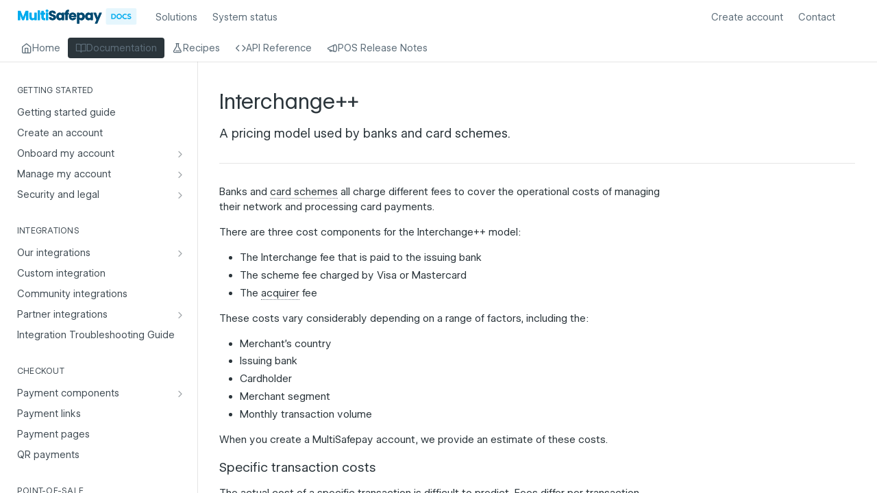

--- FILE ---
content_type: text/html; charset=utf-8
request_url: https://docs.multisafepay.com/docs/interchange
body_size: 60868
content:
<!DOCTYPE html><html lang="en" style="" data-color-mode="system" class=" useReactApp  "><head><meta charset="utf-8"><meta name="readme-deploy" content="5.590.0"><meta name="readme-subdomain" content="multisafepay"><meta name="readme-repo" content="multisafepay-72e326410862"><meta name="readme-version" content="1.0"><title>Interchange++</title><meta name="description" content="A pricing model used by banks and card schemes." data-rh="true"><meta property="og:title" content="Interchange++" data-rh="true"><meta property="og:description" content="A pricing model used by banks and card schemes." data-rh="true"><meta property="og:site_name" content="MultiSafepay"><meta name="twitter:title" content="Interchange++" data-rh="true"><meta name="twitter:description" content="A pricing model used by banks and card schemes." data-rh="true"><meta name="twitter:card" content="summary_large_image"><meta name="viewport" content="width=device-width, initial-scale=1.0"><meta property="og:image" content="https://cdn.readme.io/og-image/create?type=docs&amp;title=Interchange%2B%2B&amp;projectTitle=MultiSafepay&amp;description=A%20pricing%20model%20used%20by%20banks%20and%20card%20schemes.&amp;logoUrl=https%3A%2F%2Ffiles.readme.io%2F1754011-MSP-Docs_logo.svg&amp;color=%2300ABEE&amp;variant=light" data-rh="true"><meta name="twitter:image" content="https://cdn.readme.io/og-image/create?type=docs&amp;title=Interchange%2B%2B&amp;projectTitle=MultiSafepay&amp;description=A%20pricing%20model%20used%20by%20banks%20and%20card%20schemes.&amp;logoUrl=https%3A%2F%2Ffiles.readme.io%2F1754011-MSP-Docs_logo.svg&amp;color=%2300ABEE&amp;variant=light" data-rh="true"><meta property="og:image:width" content="1200"><meta property="og:image:height" content="630"><meta name="robots" content="noindex" data-rh="true"><link id="favicon" rel="shortcut icon" href="https://files.readme.io/aaa75d5-favicon.ico" type="image/x-icon"><link rel="canonical" href="https://docs.multisafepay.com/docs/interchange"><script src="https://cdn.readme.io/public/js/unauthorized-redirect.js?1769701181387"></script><script src="https://cdn.readme.io/public/js/cash-dom.min.js?1769701181387"></script><link data-chunk="Footer" rel="preload" as="style" href="https://cdn.readme.io/public/hub/web/Footer.7ca87f1efe735da787ba.css">
<link data-chunk="RMDX" rel="preload" as="style" href="https://cdn.readme.io/public/hub/web/RMDX.9331f322bb5b573f9d25.css">
<link data-chunk="RMDX" rel="preload" as="style" href="https://cdn.readme.io/public/hub/web/7752.3285ba3fb2d992038206.css">
<link data-chunk="Doc" rel="preload" as="style" href="https://cdn.readme.io/public/hub/web/Doc.99aa4350129973ca11a0.css">
<link data-chunk="Doc" rel="preload" as="style" href="https://cdn.readme.io/public/hub/web/5346.24ba6c3a67360a6d99aa.css">
<link data-chunk="SuperHubSearch" rel="preload" as="style" href="https://cdn.readme.io/public/hub/web/SuperHubSearch.0a07c236f7325e708425.css">
<link data-chunk="Header" rel="preload" as="style" href="https://cdn.readme.io/public/hub/web/Header.82413ef8974544a1864f.css">
<link data-chunk="Containers-EndUserContainer" rel="preload" as="style" href="https://cdn.readme.io/public/hub/web/Containers-EndUserContainer.3b855d9c94407527758f.css">
<link data-chunk="main" rel="preload" as="style" href="https://cdn.readme.io/public/hub/web/main.e535d1333e0ea1ac9c02.css">
<link data-chunk="main" rel="preload" as="style" href="https://cdn.readme.io/public/hub/web/ui-styles.8c62d2f8a6b576ec1aca.css">
<link data-chunk="main" rel="preload" as="script" href="https://cdn.readme.io/public/hub/web/main.52592d2fc9eb29c8e2b0.js">
<link data-chunk="routes-SuperHub" rel="preload" as="script" href="https://cdn.readme.io/public/hub/web/routes-SuperHub.352f6ae3496e6a32b329.js">
<link data-chunk="Containers-EndUserContainer" rel="preload" as="script" href="https://cdn.readme.io/public/hub/web/Containers-EndUserContainer.bd8e87167ddad537bf76.js">
<link data-chunk="Header" rel="preload" as="script" href="https://cdn.readme.io/public/hub/web/Header.06af58502a828bf9b23f.js">
<link data-chunk="SuperHubSearch" rel="preload" as="script" href="https://cdn.readme.io/public/hub/web/3766.649eaa2b700c2449e689.js">
<link data-chunk="SuperHubSearch" rel="preload" as="script" href="https://cdn.readme.io/public/hub/web/6123.a2ef3290db790599acca.js">
<link data-chunk="SuperHubSearch" rel="preload" as="script" href="https://cdn.readme.io/public/hub/web/6146.f99bcbc8d654cc36d7c8.js">
<link data-chunk="SuperHubSearch" rel="preload" as="script" href="https://cdn.readme.io/public/hub/web/8836.dbe2a8b6a6809625282d.js">
<link data-chunk="SuperHubSearch" rel="preload" as="script" href="https://cdn.readme.io/public/hub/web/SuperHubSearch.096cfc3639d6f9c74ec8.js">
<link data-chunk="routes-SuperHub-Routes" rel="preload" as="script" href="https://cdn.readme.io/public/hub/web/routes-SuperHub-Routes.bc9bea6baac181c4ec75.js">
<link data-chunk="Doc" rel="preload" as="script" href="https://cdn.readme.io/public/hub/web/6563.536d53a51a39205d3d9b.js">
<link data-chunk="Doc" rel="preload" as="script" href="https://cdn.readme.io/public/hub/web/6652.3900ee39f7cfe0a89511.js">
<link data-chunk="Doc" rel="preload" as="script" href="https://cdn.readme.io/public/hub/web/3781.e78b96a01630dde138be.js">
<link data-chunk="Doc" rel="preload" as="script" href="https://cdn.readme.io/public/hub/web/4581.98a46ad91ab550808446.js">
<link data-chunk="Doc" rel="preload" as="script" href="https://cdn.readme.io/public/hub/web/6349.f5fb17d5665e02ff626d.js">
<link data-chunk="Doc" rel="preload" as="script" href="https://cdn.readme.io/public/hub/web/5346.68c7edef167f51991aae.js">
<link data-chunk="Doc" rel="preload" as="script" href="https://cdn.readme.io/public/hub/web/4644.daf552d08b2238db683d.js">
<link data-chunk="Doc" rel="preload" as="script" href="https://cdn.readme.io/public/hub/web/6922.ce4a6896ba5641ccc688.js">
<link data-chunk="Doc" rel="preload" as="script" href="https://cdn.readme.io/public/hub/web/3401.488a750b8c4c56d45f56.js">
<link data-chunk="Doc" rel="preload" as="script" href="https://cdn.readme.io/public/hub/web/Doc.959d45beb93793c70b5d.js">
<link data-chunk="ConnectMetadata" rel="preload" as="script" href="https://cdn.readme.io/public/hub/web/ConnectMetadata.47a4904ddb7a63d98f7b.js">
<link data-chunk="RMDX" rel="preload" as="script" href="https://cdn.readme.io/public/hub/web/8424.7ca51ba764db137ea058.js">
<link data-chunk="RMDX" rel="preload" as="script" href="https://cdn.readme.io/public/hub/web/8956.3758e76c308f3296d797.js">
<link data-chunk="RMDX" rel="preload" as="script" href="https://cdn.readme.io/public/hub/web/8850.375069a2e833ef27cc95.js">
<link data-chunk="RMDX" rel="preload" as="script" href="https://cdn.readme.io/public/hub/web/6825.51c479bcb6c34d8905c6.js">
<link data-chunk="RMDX" rel="preload" as="script" href="https://cdn.readme.io/public/hub/web/7752.e52ce1d081d91e5774db.js">
<link data-chunk="RMDX" rel="preload" as="script" href="https://cdn.readme.io/public/hub/web/4986.fac87e41ab2b319a47b8.js">
<link data-chunk="RMDX" rel="preload" as="script" href="https://cdn.readme.io/public/hub/web/RMDX.00ef4af36b1951127c26.js">
<link data-chunk="Footer" rel="preload" as="script" href="https://cdn.readme.io/public/hub/web/Footer.dad73322159a06fdea08.js">
<link data-chunk="main" rel="stylesheet" href="https://cdn.readme.io/public/hub/web/ui-styles.8c62d2f8a6b576ec1aca.css">
<link data-chunk="main" rel="stylesheet" href="https://cdn.readme.io/public/hub/web/main.e535d1333e0ea1ac9c02.css">
<link data-chunk="Containers-EndUserContainer" rel="stylesheet" href="https://cdn.readme.io/public/hub/web/Containers-EndUserContainer.3b855d9c94407527758f.css">
<link data-chunk="Header" rel="stylesheet" href="https://cdn.readme.io/public/hub/web/Header.82413ef8974544a1864f.css">
<link data-chunk="SuperHubSearch" rel="stylesheet" href="https://cdn.readme.io/public/hub/web/SuperHubSearch.0a07c236f7325e708425.css">
<link data-chunk="Doc" rel="stylesheet" href="https://cdn.readme.io/public/hub/web/5346.24ba6c3a67360a6d99aa.css">
<link data-chunk="Doc" rel="stylesheet" href="https://cdn.readme.io/public/hub/web/Doc.99aa4350129973ca11a0.css">
<link data-chunk="RMDX" rel="stylesheet" href="https://cdn.readme.io/public/hub/web/7752.3285ba3fb2d992038206.css">
<link data-chunk="RMDX" rel="stylesheet" href="https://cdn.readme.io/public/hub/web/RMDX.9331f322bb5b573f9d25.css">
<link data-chunk="Footer" rel="stylesheet" href="https://cdn.readme.io/public/hub/web/Footer.7ca87f1efe735da787ba.css"><!-- CUSTOM CSS--><style title="rm-custom-css">:root{--project-color-primary:#00ABEE;--project-color-inverse:#fff;--recipe-button-color:#00ABEE;--recipe-button-color-hover:#006288;--recipe-button-color-active:#003d55;--recipe-button-color-focus:rgba(0, 171, 238, 0.25);--recipe-button-color-disabled:#bbecff}[id=enterprise] .ReadMeUI[is=AlgoliaSearch]{--project-color-primary:#00ABEE;--project-color-inverse:#fff}a{color:var(--color-link-primary,#00abee)}a:hover{color:var(--color-link-primary-darken-5,#006288)}a.text-muted:hover{color:var(--color-link-primary,#00abee)}.btn.btn-primary{background-color:#00abee}.btn.btn-primary:hover{background-color:#006288}.theme-line #hub-landing-top h2{color:#00abee}#hub-landing-top .btn:hover{color:#00abee}.theme-line #hub-landing-top .btn:hover{color:#fff}.theme-solid header#hub-header #header-top{background-color:#00abee}.theme-solid.header-gradient header#hub-header #header-top{background:linear-gradient(to bottom,#00abee,#0074a1)}.theme-solid.header-custom header#hub-header #header-top{background-image:url(undefined)}.theme-line header#hub-header #header-top{border-bottom-color:#00abee}.theme-line header#hub-header #header-top .btn{background-color:#00abee}header#hub-header #header-top #header-logo{width:260px;height:36px;margin-top:2px;background-image:url(https://files.readme.io/1754011-MSP-Docs_logo.svg)}#hub-subheader-parent #hub-subheader .hub-subheader-breadcrumbs .dropdown-menu a:hover{background-color:#00abee}#subheader-links a.active{color:#00abee!important;box-shadow:inset 0 -2px 0 #00abee}#subheader-links a:hover{color:#00abee!important;box-shadow:inset 0 -2px 0 #00abee;opacity:.7}.discussion .submit-vote.submit-vote-parent.voted a.submit-vote-button{background-color:#00abee}section#hub-discuss .discussion a .discuss-body h4{color:#00abee}section#hub-discuss .discussion a:hover .discuss-body h4{color:#006288}#hub-subheader-parent #hub-subheader.sticky-header.sticky{border-bottom-color:#00abee}#hub-subheader-parent #hub-subheader.sticky-header.sticky .search-box{border-bottom-color:#00abee}#hub-search-results h3 em{color:#00abee}.main_background,.tag-item{background:#00abee!important}.main_background:hover{background:#006288!important}.main_color{color:#00abee!important}.border_bottom_main_color{border-bottom:2px solid #00abee}.main_color_hover:hover{color:#00abee!important}section#hub-discuss h1{color:#00abee}#hub-reference .hub-api .api-definition .api-try-it-out.active{border-color:#00abee;background-color:#00abee}#hub-reference .hub-api .api-definition .api-try-it-out.active:hover{background-color:#006288;border-color:#006288}#hub-reference .hub-api .api-definition .api-try-it-out:hover{border-color:#00abee;color:#00abee}#hub-reference .hub-reference .logs .logs-empty .logs-login-button,#hub-reference .hub-reference .logs .logs-login .logs-login-button{background-color:var(--project-color-primary,#00abee);border-color:var(--project-color-primary,#00abee)}#hub-reference .hub-reference .logs .logs-empty .logs-login-button:hover,#hub-reference .hub-reference .logs .logs-login .logs-login-button:hover{background-color:#006288;border-color:#006288}#hub-reference .hub-reference .logs .logs-empty>svg>path,#hub-reference .hub-reference .logs .logs-login>svg>path{fill:#00abee;fill:var(--project-color-primary,#00abee)}#hub-reference .hub-reference .logs:last-child .logs-empty,#hub-reference .hub-reference .logs:last-child .logs-login{margin-bottom:35px}#hub-reference .hub-reference .hub-reference-section .hub-reference-left header .hub-reference-edit:hover{color:#00abee}.main-color-accent{border-bottom:3px solid #00abee;padding-bottom:8px}/*! BEGIN HUB_CUSTOM_STYLES */.App,.rm-Container,body{font-family:VisualSans,sans-serif!important;transition:background .22s ease,color .22s ease;text-decoration:none!important}[data-color-mode=dark] .custom-card{background-color:#37587287!important;border-color:transparent!important}[data-color-mode=dark] .custom-card-text{color:#fff}@media (prefers-color-scheme:dark){[data-color-mode=system] .custom-card{background-color:#37587287!important;border-color:transparent!important}[data-color-mode=system] .custom-card-text{color:#fff!important}[data-color-mode=system] .custom-card-text{color:#fff}}[data-color-mode=dark] .App,[data-color-mode=dark] .rm-Container,[data-color-mode=dark] .rm-Flyout,[data-color-mode=dark] .rm-Header,[data-color-mode=dark] body{background-color:#0f2b42!important}[data-color-mode=dark] .Modal-FocusLock10lbWU4IwTQD,[data-color-mode=dark] .QuickNav-content1JuETKDyV59c{background-color:#0f2b42!important;--color-bg-page:#0F2B42!important}[data-color-mode=dark] .QuickNav1q-OoMjiX_Yr{background-color:#02020229!important}[data-color-mode=dark] .Input.Input_md.QuickNav-modal-searchwwJURNUWXMQb{background-color:#0b2336!important}#reference-sidebar.Sidebar_flyout2qTF85usvHxB,[data-color-mode=dark] #hub-sidebar.Sidebar_flyout2qTF85usvHxB{background-color:#0f2b42!important}[data-color-mode=dark] .Box2uBHSWG8DzPz{background-color:#0f2b42!important}[data-color-mode=dark] .Header-search_featherYsmQBn55F3d9{-webkit-box-shadow:none;box-shadow:none}[data-color-mode=dark] .FocusLock10lbWU4IwTQD{background-color:#00f!important}[data-color-mode=dark] .SuperHubSearchI_obvfvvQi4g{background-color:rgba(15,43,66,.92)}.markdown-body pre code.theme-dark,[data-color-mode=dark] .CodeTabs-toolbar button{background-color:#163e60!important}[data-color-mode=dark] .rm-SearchToggle{background-color:#02020229!important;border:1px solid #3a4248!important}[data-color-mode=dark] .rm-Flyout{border-right:#ffffff1a 1px solid}[data-color-mode=dark] .rm-MobileFlyout-item:hover{background-color:#00000012;border:none}[data-color-mode=dark] .rm-Content,[data-color-mode=dark] .rm-Guides-SuperHub{background-color:transparent!important}[data-color-mode=dark] .Spinner_overlay{background-color:rgba(15,43,66,.92)!important}[data-color-mode=dark] .Button_contrast_outline{background-color:rgba(255,255,255,.1)}[data-color-mode=dark] .Tutorial_loading3Xo3gsfsu-1O::before{background-color:#ffffff08}[data-color-mode=dark] .rm-Sidebar .hub-sidebar{background-color:transparent!important}[data-color-mode=dark] .rm-Sidebar-link.active,[data-color-mode=dark] .rm-Sidebar-link:hover{background-color:rgba(255,255,255,.1)!important}[data-color-mode=dark] .App,[data-color-mode=dark] body{color-scheme:dark}[data-color-mode=dark] #mc_embed_signup input.email{border:1px solid #3a4248!important;background-color:#02020229!important}[data-color-mode=dark] #mc_embed_signup input.email:focus{-webkit-box-shadow:0 0 0 3px var(--Input-border-focus);box-shadow:0 0 0 3px var(--Input-border-focus);outline:#018ef5}[data-color-mode=dark] .TutorialCard2XH0Nnhtx8xA{background:#050E156B!important;border:none!important}[data-color-mode=dark] .Accordion,[data-color-mode=dark] .Accordion-title{background-color:#37587287}[data-color-mode=dark] .Accordion-content{color:#fff}@media (prefers-color-scheme:dark){[data-color-mode=system] .App,[data-color-mode=system] .rm-Container,[data-color-mode=system] .rm-Flyout,[data-color-mode=system] .rm-Header,[data-color-mode=system] body{background-color:#0f2b42!important}[data-color-mode=system] .Accordion,[data-color-mode=system] .Accordion-title{background-color:#37587287}[data-color-mode=system] .Accordion-content{color:#fff}[data-color-mode=system] .Modal-FocusLock10lbWU4IwTQD,[data-color-mode=system] .QuickNav-content1JuETKDyV59c{background-color:#0f2b42!important;--color-bg-page:#0F2B42!important}[data-color-mode=system] .QuickNav1q-OoMjiX_Yr{background-color:#02020229!important}[data-color-mode=system] .Input.Input_md.QuickNav-modal-searchwwJURNUWXMQb{background-color:#0b2336!important}#reference-sidebar.Sidebar_flyout2qTF85usvHxB,[data-color-mode=system] #hub-sidebar.Sidebar_flyout2qTF85usvHxB{background-color:#0f2b42!important}[data-color-mode=system] .Box2uBHSWG8DzPz{background-color:#0f2b42!important}[data-color-mode=system] .Header-search_featherYsmQBn55F3d9{-webkit-box-shadow:none;box-shadow:none}[data-color-mode=system] .FocusLock10lbWU4IwTQD{background-color:#00f!important}[data-color-mode=system] .SuperHubSearchI_obvfvvQi4g{background-color:rgba(15,43,66,.92)}.markdown-body pre code.theme-dark,[data-color-mode=system] .CodeTabs-toolbar button{background-color:#163e60!important}[data-color-mode=system] .rm-SearchToggle{background-color:#02020229!important;border:1px solid #3a4248!important}[data-color-mode=system] .rm-Flyout{border-right:#ffffff1a 1px solid}[data-color-mode=system] .rm-MobileFlyout-item:hover{background-color:#00000012;border:none}[data-color-mode=system] .rm-Content,[data-color-mode=system] .rm-Guides-SuperHub{background-color:transparent!important}[data-color-mode=system] .Spinner_overlay{background-color:rgba(15,43,66,.92)!important}[data-color-mode=system] .Button_contrast_outline{background-color:rgba(255,255,255,.1)}[data-color-mode=system] .Tutorial_loading3Xo3gsfsu-1O::before{background-color:#ffffff08}[data-color-mode=system] .rm-Sidebar .hub-sidebar{background-color:transparent!important}[data-color-mode=system] .rm-Sidebar-link.active,[data-color-mode=system] .rm-Sidebar-link:hover{background-color:rgba(255,255,255,.1)!important}[data-color-mode=system] .App,[data-color-mode=system] body{color-scheme:dark}[data-color-mode=system] #mc_embed_signup input.email{border:1px solid #3a4248!important;background-color:#02020229!important}[data-color-mode=system] #mc_embed_signup input.email:focus{-webkit-box-shadow:0 0 0 3px var(--Input-border-focus);box-shadow:0 0 0 3px var(--Input-border-focus);outline:#018ef5}}.steps{display:flex;flex-direction:column;align-items:stretch}.step-item{display:flex;margin-bottom:10px;align-items:center}.step-info{display:flex;align-items:center;justify-content:flex-start;gap:8px}.step-number{background-color:#007bff;color:#fff;border-radius:50%;min-width:35px;min-height:35px;display:flex;align-items:center;justify-content:center;font-weight:700;margin-left:10px}.step-description{margin-top:5px;flex:1;white-space:nowrap;overflow:hidden;text-overflow:ellipsis}.step-description p{max-width:100%;box-sizing:border-box;overflow-wrap:break-word;word-wrap:break-word;white-space:normal;margin-top:10px!important;margin-bottom:0!important;font-size:clamp(14px,4vw,16px);line-height:1.5}.configure-text{font-size:22px;font-weight:200}.card-container-setup{display:flex;flex-direction:column;justify-content:center;align-items:center;padding:1rem;margin:.125rem;box-sizing:border-box;border:1px solid #d1d5db;border-radius:.375rem;width:250px;flex-shrink:0;transition:all .2s cubic-bezier(.4,0,.2,1)}.card-container-setup:hover{transform:scale(1.02);box-shadow:0 20px 25px -5px rgb(0 0 0 / .1),0 8px 10px -6px rgb(0 0 0 / .1);border-color:#60a5fa;cursor:pointer}.card-container-setup a{text-decoration:none;color:inherit;display:flex;flex-direction:column;align-items:center;width:100%;height:100%}.card-container-setup img{width:60px;height:60px;margin-bottom:.75rem;object-fit:contain;pointer-events:none}.card-container-setup h4{font-size:15px;font-weight:550;color:#00bcd4;white-space:nowrap;overflow:hidden;text-overflow:ellipsis;width:100%;margin:0;text-align:center}.card-container-setup h4 b{color:inherit;font-weight:inherit}@media (max-width:1000px){.step-item{flex-direction:column;align-items:stretch}.step-info{order:-1;width:100%;margin-bottom:10px}.card-container-setup{width:100%;margin:8px 0}.step-number{margin-left:0;margin-right:10px}.step-description{margin-left:0}}[data-color-mode=dark] .card,[data-color-mode=dark] .card-container-setup{background:#37587287!important;border-color:transparent!important;color:#e6e6e6!important}[data-color-mode=dark] .card:hover{border-color:#60a5fa!important;color:#e6e6e6!important}[data-color-mode=dark] .card-container-setup h4{color:#4fc3f7!important}[data-color-mode=dark] .configure-text,[data-color-mode=dark] .step-description,[data-color-mode=dark] .step-text p{color:#e6e6e6!important}[data-color-mode=dark] .step-number{background-color:#4fc3f7;color:#0f1214}[data-color-mode=dark] .card-text-component{background-color:#37587287!important;border-color:transparent!important}[data-color-mode=dark] .card-text-desc{color:#e6e6e6!important}@media (prefers-color-scheme:dark){[data-color-mode=system] .card-text-component{background-color:#37587287!important;border-color:transparent!important}[data-color-mode=system] .card-text-desc{color:#e6e6e6!important}[data-color-mode=system] .card,[data-color-mode=system] .card-container-setup{background:#37587287!important;border-color:transparent!important;color:#e6e6e6!important}[data-color-mode=system] .card:hover{border-color:#60a5fa!important;color:#e6e6e6!important}[data-color-mode=system] .card-container-setup h4{color:#4fc3f7!important}[data-color-mode=system] .configure-text,[data-color-mode=system] .step-description,[data-color-mode=system] .step-text p{color:#e6e6e6!important}[data-color-mode=system] .step-number{background-color:#4fc3f7;color:#0f1214}}.rdmd-table-inner{border-radius:6px;font-size:13px}.markdown-body .rdmd-table table{border-collapse:separate;border-spacing:0;width:100%;border:1px solid #e2e8f0;border-radius:6px;background-color:transparent!important}.markdown-body .rdmd-table td,.markdown-body .rdmd-table th{border:none!important;border-bottom:1px solid #e2e8f0!important;padding:13px 20px!important;text-align:left}.markdown-body .rdmd-table th{font-size:12px;font-weight:700;padding:15px 20px!important}.markdown-body .rdmd-table td{background-color:#f2f9fc}.markdown-body .rdmd-table tbody tr:nth-of-type(even) td{background-color:#fff}.markdown-body .rdmd-table tbody tr:last-child td{border-bottom:none!important}.markdown-body .rdmd-table thead tr:first-child th:first-child{border-top-left-radius:5px}.markdown-body .rdmd-table thead tr:first-child th:last-child{border-top-right-radius:5px}.markdown-body .rdmd-table tbody tr:last-child td:first-child{border-bottom-left-radius:5px}.markdown-body .rdmd-table tbody tr:last-child td:last-child{border-bottom-right-radius:5px}@media (prefers-color-scheme:dark){[data-color-mode=system] .markdown-body .rdmd-table table{border-color:#444c56;background-color:#37587287!important}[data-color-mode=system] .markdown-body .rdmd-table td,[data-color-mode=system] .markdown-body .rdmd-table th{border-bottom-color:#444c56!important}[data-color-mode=system] .markdown-body .rdmd-table td{background-color:#37587287!important}[data-color-mode=system] .markdown-body .rdmd-table tbody tr:nth-of-type(even) td{background-color:#37587287!important}}[data-color-mode=dark] .markdown-body .rdmd-table table{border-color:#444c56;background-color:#37587287!important}[data-color-mode=dark] .markdown-body .rdmd-table td,[data-color-mode=dark] .markdown-body .rdmd-table th{border-bottom-color:#444c56!important}[data-color-mode=dark] .markdown-body .rdmd-table td{background-color:#37587287!important}[data-color-mode=dark] .markdown-body .rdmd-table tbody tr:nth-of-type(even) td{background-color:#37587287!important}#hero-search-slot{max-width:720px;margin:40px auto 100px;padding:0 12px}#hero-search-slot .hero-search{position:relative;display:flex;align-items:center;isolation:isolate;color:#64748b}#hero-search-slot .hero-input{width:100%;height:46px;padding:10px 70px 10px 42px;color:#0f172a;background:#fff;border:1px solid #cbd5e1;border-radius:8px;box-shadow:0 1px 1px rgba(0,0,0,.04),0 2px 10px rgba(2,6,23,.06);transition:all .15s ease;font-size:16px}#hero-search-slot .hero-input::placeholder{color:#94a3b8}#hero-search-slot .hero-icon-left{position:absolute;left:14px;top:50%;transform:translateY(-50%);display:flex;pointer-events:none;z-index:10}#hero-search-slot .hero-shortcut-right{position:absolute;right:10px;top:50%;transform:translateY(-50%);pointer-events:none;z-index:10}#hero-search-slot kbd{display:inline-flex;align-items:center;justify-content:center;height:24px;padding:0 8px;font-family:ui-monospace,SFMono-Regular,Menlo,Monaco,Consolas,monospace;font-size:11px;font-weight:600;color:#64748b;background-color:#f1f5f9;border:1px solid #e2e8f0;border-radius:4px}#hero-search-slot .hero-input:focus{outline:0;border-color:#2563eb!important;box-shadow:0 0 0 4px rgba(37,99,235,.12),0 2px 10px rgba(2,6,23,.08)}#hero-search-slot .hero-input:hover{border-color:#b6c3d1}[data-color-mode=dark] #hero-search-slot input{background:#1e2939!important;color:#e6e6e6!important;border:1px solid #3a4248!important}[data-color-mode=dark] #hero-search-slot kbd{background:#334155;border-color:#475569;color:#cbd5e1}.hub-is-home header .Header-search,.hub-is-home header .rm-SearchToggle,.hub-is-home header .rm-SearchToggle-placeholder{display:none!important}@media (max-width:768px){.rm-Header-search{display:none!important}}.note-callout{margin:0!important;display:inline-block;background:var(--note-bg,#f7c5431a);color:var(--note-text,#222);border:1px solid var(--note-border,#f7c543);border-radius:6px;padding:12px 16px;box-shadow:0 2px 6px rgba(0,0,0,.06);line-height:1.45;font-size:.95rem}.custom-changelog-text{font-size:16px;margin-bottom:20px}:root{--bg:#ffffff;--muted-border:#ddd;--search-border:#C4C4C4;--search-focus:#a2c5ff;--button-bg:#ffffff;--tab-surface:#eeeeee;--resource-bg:#fff;--resource-accent:#009ddc;--hover-bg:#F7F7F7;--hover-bg-dark:#26445b;--font-family:'VisualSans',sans-serif!important}@font-face{font-family:VisualSans;src:url(https://dhygzobemt712.cloudfront.net/Fonts/VF/WFVisualSansVF.woff2) format('woff2');font-weight:100 400;font-style:normal;font-display:swap}.card-landing-page{padding:0 10px 40px 10px}.center{font-weight:400}.center p,.title h1{font-weight:400;text-align:center!important}.icon .icon-left{margin-left:5px}@media screen and (max-width:768px){section.title{margin:0!important;padding:0}.title h1{font-size:34px!important;line-height:1.2;padding:0}.center p{font-size:17px;padding:0;margin-bottom:20px}}.tab-container{width:100%;margin:50px 0 0 0;display:flex;flex-direction:column;align-items:center}.tab-button .tab-icon svg{transform:translateY(2px);width:20px;height:20px;flex-shrink:0}.tab-numbers{background:var(--tab-dynamic-bg,#e8f6fd);position:relative;z-index:1;margin-top:0;margin-left:-70px;margin-right:-70px;width:calc(100% + 140px);padding-top:20px;transition:background .4s ease}[data-color-mode=dark] .tab-numbers{background:#050e156b!important}.tab-buttons{display:flex;width:100%;justify-content:center}.tab-button{display:flex;align-items:center;gap:8px;font-size:15px;border-radius:8px 8px 0 0;font-family:VisualSans,sans-serif!important;padding:12px 30px;border:none;background:0 0;cursor:pointer;transition:.2s;text-align:center;font-weight:600;margin:0 2px}.tab-button.active{background-color:var(--tab-dynamic-bg,var(--tab-surface))!important;box-shadow:none;font-weight:700}.tab-button:hover{font-weight:700}.custom-select-wrapper{display:none;position:relative;width:100%;max-width:400px;user-select:none;z-index:10;font-family:VisualSans,sans-serif!important}.custom-select-trigger{position:relative;display:flex;align-items:center;justify-content:center;gap:8px;padding:14px 30px;font-size:18px;font-weight:700;background:#fff;cursor:pointer;border-radius:12px 12px 0 0;transition:all .3s ease}.custom-select-trigger[data-active-tab=tab1] .tab-icon{color:#2d9cdb}.custom-select-trigger[data-active-tab=tab2] .tab-icon{color:#f2c94c}.custom-select-trigger[data-active-tab=tab3] .tab-icon{color:#ff5b85}.custom-select-trigger[data-active-tab=tab4] .tab-icon{color:#95cd86}[data-color-mode=dark] .custom-select-trigger[data-active-tab=tab1] .tab-icon{color:#597ea0}[data-color-mode=dark] .custom-select-trigger[data-active-tab=tab2] .tab-icon{color:#d0a260}[data-color-mode=dark] .custom-select-trigger[data-active-tab=tab3] .tab-icon{color:#be8e9d}[data-color-mode=dark] .custom-select-trigger[data-active-tab=tab4] .tab-icon{color:#6c8866}.custom-select-trigger .arrow{position:absolute;right:20px;top:50%;transform:translateY(-50%);width:14px;height:14px;background-repeat:no-repeat;background-position:center;transition:transform .3s ease}.custom-select-wrapper.open .custom-select-trigger .arrow{transform:translateY(-50%) rotate(180deg)}.custom-options{position:absolute;top:100%;left:0;right:0;background:#fff;border-radius:0 0 12px 12px;box-shadow:0 10px 25px rgba(0,0,0,.1);overflow:hidden;opacity:0;visibility:hidden;transform:translateY(-10px);pointer-events:none;transition:all .3s cubic-bezier(.25,.8,.25,1)}[data-color-mode=dark] .custom-options{position:absolute;top:100%;left:0;right:0;background:0 0!important;border-radius:0 0 12px 12px;box-shadow:0 15px 35px rgba(0,0,0,.5)!important;overflow:hidden;opacity:0;visibility:hidden;transform:translateY(-10px);pointer-events:none;transition:all .3s cubic-bezier(.25,.8,.25,1)}.custom-select-wrapper.open .custom-options{opacity:1;visibility:visible;transform:translateY(0);pointer-events:all;border:0}@media (max-width:768px){.button-row>div{flex:1 1 80%;max-width:80%}.card-button{max-width:80%!important}}.custom-option{padding:15px 20px;font-size:16px;color:#333;cursor:pointer;border-top:1px solid #f0f0f0;transition:background .2s,color .2s;text-align:center;display:flex;align-items:center;justify-content:center;gap:8px}.custom-option[data-value=tab1]:hover{background-color:#e8f6fd;color:#2d9cdb}.custom-option[data-value=tab2]:hover{background-color:#fefbf1;color:#f2c94c}.custom-option[data-value=tab3]:hover{background-color:#fff5f8;color:#ff5b85}.custom-option[data-value=tab4]:hover{background-color:#f0fff0;color:#95cd86}[data-color-mode=dark] .custom-option{background-color:#0f2b42;color:#fff}[data-color-mode=dark] .custom-option{padding:15px 20px;font-size:16px;color:#fff;cursor:pointer;border-top:1px solid #f0f0f018;transition:background .2s,color .2s;text-align:center;background-color:#0f2b42}[data-color-mode=dark] .custom-option:hover{background-color:#173b57!important}[data-color-mode=dark] .custom-option[data-value=tab1]:hover{color:#2d9cdb}[data-color-mode=dark] .custom-option[data-value=tab2]:hover{color:#f2c94c}[data-color-mode=dark] .custom-option[data-value=tab3]:hover{color:#ff5b85}[data-color-mode=dark] .custom-option[data-value=tab4]:hover{color:#95cd86}.custom-select-trigger[data-active-tab=tab1]{background-color:#e8f6fd!important;color:#2d9cdb!important}.custom-select-trigger[data-active-tab=tab1] .arrow{background-image:url("data:image/svg+xml;charset=UTF-8,%3csvg xmlns='http://www.w3.org/2000/svg' viewBox='0 0 24 24' fill='none' stroke='%232D9CDB' stroke-width='3' stroke-linecap='round' stroke-linejoin='round'%3e%3cpolyline points='6 9 12 15 18 9'%3e%3c/polyline%3e%3c/svg%3e")}.custom-select-trigger[data-active-tab=tab2]{background-color:#fff6e1!important;color:#f2c94c!important}.custom-select-trigger[data-active-tab=tab2] .arrow{background-image:url("data:image/svg+xml;charset=UTF-8,%3csvg xmlns='http://www.w3.org/2000/svg' viewBox='0 0 24 24' fill='none' stroke='%23F2C94C' stroke-width='3' stroke-linecap='round' stroke-linejoin='round'%3e%3cpolyline points='6 9 12 15 18 9'%3e%3c/polyline%3e%3c/svg%3e")}.custom-select-trigger[data-active-tab=tab3]{background-color:#fff5f8!important;color:#ff5b85!important}.custom-select-trigger[data-active-tab=tab3] .arrow{background-image:url("data:image/svg+xml;charset=UTF-8,%3csvg xmlns='http://www.w3.org/2000/svg' viewBox='0 0 24 24' fill='none' stroke='%23FF5B85' stroke-width='3' stroke-linecap='round' stroke-linejoin='round'%3e%3cpolyline points='6 9 12 15 18 9'%3e%3c/polyline%3e%3c/svg%3e")}.custom-select-trigger[data-active-tab=tab4]{background-color:#f0fff0!important;color:#95cd86!important}.custom-select-trigger[data-active-tab=tab4] .arrow{background-image:url("data:image/svg+xml;charset=UTF-8,%3csvg xmlns='http://www.w3.org/2000/svg' viewBox='0 0 24 24' fill='none' stroke='%2395CD86' stroke-width='3' stroke-linecap='round' stroke-linejoin='round'%3e%3cpolyline points='6 9 12 15 18 9'%3e%3c/polyline%3e%3c/svg%3e")}@media screen and (max-width:768px){.custom-select-wrapper{display:block;margin-bottom:0}.tab-buttons{display:none!important}.tab-container{padding-left:0;padding-right:0}.button-row>div{flex:1 1 80%;max-width:80%}}.tab-numbers[data-active-tab=tab1]{--tab-dynamic-bg:#E8F6FD}.tab-button.active[data-tab=tab1]{background-color:#e8f6fd!important;color:#2d9cdb}.tab-select[data-active-tab=tab1]{background-color:#e8f6fd!important;color:#2d9cdb!important;background-image:url("data:image/svg+xml;charset=UTF-8,%3csvg xmlns='http://www.w3.org/2000/svg' viewBox='0 0 24 24' fill='none' stroke='%232D9CDB' stroke-width='3' stroke-linecap='round' stroke-linejoin='round'%3e%3cpolyline points='6 9 12 15 18 9'%3e%3c/polyline%3e%3c/svg%3e")!important}.tab-numbers[data-active-tab=tab2]{--tab-dynamic-bg:#fff6e1}.tab-button.active[data-tab=tab2]{background-color:#fff6e1!important;color:#f2aa4c}.tab-select[data-active-tab=tab2]{background-color:#fff6e1!important;color:#f2aa4c!important;background-image:url("data:image/svg+xml;charset=UTF-8,%3csvg xmlns='http://www.w3.org/2000/svg' viewBox='0 0 24 24' fill='none' stroke='%23F2C94C' stroke-width='3' stroke-linecap='round' stroke-linejoin='round'%3e%3cpolyline points='6 9 12 15 18 9'%3e%3c/polyline%3e%3c/svg%3e")!important}.tab-numbers[data-active-tab=tab3]{--tab-dynamic-bg:#FFF5F8}.tab-button.active[data-tab=tab3]{background-color:#fff5f8!important;color:#ff5b85}.tab-select[data-active-tab=tab3]{background-color:#fff5f8!important;color:#ff5b85!important;background-image:url("data:image/svg+xml;charset=UTF-8,%3csvg xmlns='http://www.w3.org/2000/svg' viewBox='0 0 24 24' fill='none' stroke='%23FF5B85' stroke-width='3' stroke-linecap='round' stroke-linejoin='round'%3e%3cpolyline points='6 9 12 15 18 9'%3e%3c/polyline%3e%3c/svg%3e")!important}.tab-numbers[data-active-tab=tab4]{--tab-dynamic-bg:#F0FFF0}.tab-button.active[data-tab=tab4]{background-color:#f0fff0!important;color:#95cd86}.tab-select[data-active-tab=tab4]{background-color:#f0fff0!important;color:#95cd86!important;background-image:url("data:image/svg+xml;charset=UTF-8,%3csvg xmlns='http://www.w3.org/2000/svg' viewBox='0 0 24 24' fill='none' stroke='%2395CD86' stroke-width='3' stroke-linecap='round' stroke-linejoin='round'%3e%3cpolyline points='6 9 12 15 18 9'%3e%3c/polyline%3e%3c/svg%3e")!important}[data-color-mode=dark] .tab-select{background-color:#1a1a1a;color:#fff}.tab-content{display:none}.tab-content.active{display:block;justify-content:left}@media screen and (max-width:768px){.tab-buttons{display:none!important}.tab-select{display:block!important;margin-bottom:0}.tab-container{padding-left:0;padding-right:0}}.search-container{display:flex;justify-content:center;padding:50px 0 0 0}.search-wrapper{position:relative;width:90%;max-width:600px}.search-box{width:100%;padding:12px 45px 12px 15px;font-size:16px;border:1px solid var(--search-border);border-radius:8px;outline:0;transition:.3s;box-shadow:0 0 8px rgba(0,0,0,.06);background:var(--card-bg);box-sizing:border-box}[data-color-mode=dark] .search-box{border:.3px solid #525252;color:#fff}[data-color-mode=dark] .search-box::-webkit-input-placeholder{color:#fff}.search-icon{position:absolute;right:15px;top:50%;transform:translateY(-50%);pointer-events:none;font-size:18px;opacity:.6}.button-row{display:flex;gap:30px;justify-content:center;margin:40px;flex-wrap:wrap}.button-row .title{font-size:20px;font-weight:900!important}.button-row .description{font-size:15px}.button-row-2{display:grid;grid-template-columns:1fr;gap:15px;justify-content:flex-start;padding:0 0 20px 0;text-decoration:none!important}.card-button{flex:1 1 auto;padding:40px 40px;border-radius:8px;color:#384248;cursor:pointer;transition:.3s;text-align:center;max-width:320px;background:var(--button-bg);text-decoration:none!important}.card-button .icon{display:flex;justify-content:flex-start;margin-bottom:15px;width:100%}[data-color-mode=dark] .card-button{background:#0f2b42}[data-color-mode=dark]{--button-bg:#1e2939;--muted-border:#3f4148}.card-button:hover{background-color:var(--hover-bg)}[data-color-mode=dark] .card-button:hover{background-color:#173b57}.card-button-3 .icon,.card-button-3-c .icon,.card-button-3-d .icon,.card-button-3-e .icon,.card-button-3-f .icon,.card-button-3-p .icon{margin-right:10px}.card-button-3 .icon svg,.card-button-3-c .icon svg,.card-button-3-d .icon svg,.card-button-3-e .icon svg,.card-button-3-f .icon svg,.card-button-3-p .icon svg{margin:0 10px}.card-button-3,.card-button-3-c,.card-button-3-d,.card-button-3-e,.card-button-3-f,.card-button-3-p{background:var(--button-bg);color:#384248;padding:20px;border-radius:8px;cursor:pointer;border:#0000000c 1px solid;transition:background .4s ease,color .4s ease;display:flex;align-items:center;flex:0 0 100px;text-align:left;text-decoration:none!important}.card-button-3-p:hover{background:#fff5f8;color:#000}.card-button-3-d:hover{background:#fff6e1;color:#000}.card-button-3-f:hover{background:#f0fff0;color:#000}.card-button-3-c:hover{background:#efeaf9;color:#000}.card-button-3:hover{background:#e8f6fd;color:#000}.card-button-3-e:hover{background:#e1ecf2;color:#000}.title{text-align:left;font-weight:700;margin-bottom:5px}.description{text-align:left;margin-bottom:5px;margin-right:5px}[data-color-mode=dark] .card-button-3,[data-color-mode=dark] .card-button-3-c,[data-color-mode=dark] .card-button-3-d,[data-color-mode=dark] .card-button-3-e,[data-color-mode=dark] .card-button-3-f,[data-color-mode=dark] .card-button-3-p{border:none;background:#050e156b}[data-color-mode=dark] .card-button-3-c:hover,[data-color-mode=dark] .card-button-3-d:hover,[data-color-mode=dark] .card-button-3-e:hover,[data-color-mode=dark] .card-button-3-f:hover,[data-color-mode=dark] .card-button-3-p:hover,[data-color-mode=dark] .card-button-3:hover{background:#28374d;color:#fff}.title-section-2 h2{text-align:center;margin:30px 0 30px 0;font-size:2rem}.other-products{font-size:25px}.other-products::after{content:"";display:block;height:2px;background-color:var(--card-bg);margin-top:8px}.resources{text-align:center;padding:20px 32px;background-color:var(--card-bg)}.resources h2{font-size:2rem;margin:30px 0 30px 0}[data-color-mode=dark] .resources{background-color:#050e156b}[data-color-mode=dark] .resources h2{font-size:2rem}.resource-grid{display:grid;grid-template-columns:repeat(auto-fit,minmax(280px,1fr));gap:24px;max-width:1300px;margin:0 auto}.resource-card{background:var(--resource-bg);border-radius:8px;padding:40px;text-align:left;color:#384248;transition:box-shadow .35s ease,background .35s ease;text-decoration:none!important}.resource-card .title{font-size:20px;font-weight:900!important}[data-color-mode=dark] .resource-card{background:#0f2b42;border-color:#3f4148}.resource-card:hover{background-color:var(--hover-bg);cursor:pointer}[data-color-mode=dark] .resource-card:hover{background-color:#173b57}.resource-card h3{font-size:1.2rem;font-weight:500;margin:0 0 5px 0}.resource-card p{font-size:.95rem;margin:0 5px 5px 0}.resource-card .icon{font-size:1.8rem;color:var(--resource-accent);margin:10px 0 10px 0}footer{font-size:.85rem;margin-top:60px;opacity:.75}.full-width-section{width:100vw;margin-left:calc(50% - 50vw);margin-right:calc(50% - 50vw);margin-top:30px;background-color:#f8fbfe}.solutions-grid{display:grid;grid-template-columns:1fr 1fr;column-gap:80px;row-gap:20px;align-items:start;max-width:1300px;margin:0 auto}@media screen and (max-width:1600px){.solutions-grid{padding:0 50px}.resource-grid{padding:0 50px}}@media screen and (min-width:901px) and (max-width:1199px){.solutions-grid{grid-template-columns:1fr;padding:0 50px}.resource-grid{padding:0 50px}}@media screen and (max-width:900px){.solutions-grid{grid-template-columns:1fr;padding:0 20px}.resource-grid{padding:0 20px}}@media screen and (max-width:600px){.search-container{padding:30px 0 0 0}}.SuperHubCustomPage-content2y25YXtWEbiK{padding-bottom:0!important;margin-bottom:0!important}.ContentWithOwlbot-content2X1XexaN8Lf2{overflow:visible!important}@media (prefers-color-scheme:dark){:root[data-color-mode=system]{--button-bg:#1e2939;--muted-border:#3f4148;--hover-bg-dark:#28384D;--tab-dynamic-bg:#050e156b}:root[data-color-mode=system] .custom-select-trigger{background-color:#050e156b!important}[data-color-mode=system] .tab-button{color:#fff}:root[data-color-mode=system] .tab-button.active{background-color:#050e156b!important}:root[data-color-mode=system] .tab-numbers{background:#050e156b!important}[data-color-mode=system] .card-button-3,[data-color-mode=system] .card-button-3-c,[data-color-mode=system] .card-button-3-d,[data-color-mode=system] .card-button-3-e,[data-color-mode=system] .card-button-3-f,[data-color-mode=system] .card-button-3-p{border:none;background:#050e156b}[data-color-mode=system] .card-button-3-c:hover,[data-color-mode=system] .card-button-3-d:hover,[data-color-mode=system] .card-button-3-e:hover,[data-color-mode=system] .card-button-3-f:hover,[data-color-mode=system] .card-button-3-p:hover,[data-color-mode=system] .card-button-3:hover{background:#28374d;color:#fff}[data-color-mode=system] .custom-options{position:absolute;top:100%;left:0;right:0;background:0 0!important;border-radius:0 0 12px 12px;box-shadow:0 15px 35px rgba(0,0,0,.5)!important;overflow:hidden;opacity:0;visibility:hidden;transform:translateY(-10px);pointer-events:none;transition:all .3s cubic-bezier(.25,.8,.25,1)}[data-color-mode=system] #hero-search-slot input{background:#1e2939!important;color:#e6e6e6!important;border:1px solid #3a4248!important}[data-color-mode=system] .card-button{background:#0f2b42}[data-color-mode=system] #hero-search-slot input::placeholder{color:#9aa7b8!important}[data-color-mode=system] #hero-search-slot kbd{background:#334155;border-color:#475569;color:#cbd5e1}[data-color-mode=system] #hero-search-slot .hero-icon-left svg{color:#94a3b8}:root[data-color-mode=system] .custom-option{background-color:#0f2b42;color:#fff}:root[data-color-mode=system] .custom-option{padding:15px 20px;font-size:16px;color:#fff;cursor:pointer;border-top:1px solid #f0f0f018;transition:background .2s,color .2s;text-align:center;background-color:#0f2b42}:root[data-color-mode=system] .custom-option:hover{background-color:#173b57}:root[data-color-mode=system] .custom-option[data-value=tab1]:hover{color:#2d9cdb}:root[data-color-mode=system] .custom-option[data-value=tab2]:hover{color:#f2c94c}:root[data-color-mode=system] .custom-option[data-value=tab3]:hover{color:#ff5b85}:root[data-color-mode=system] .custom-option[data-value=tab4]:hover{color:#95cd86}:root[data-color-mode=system] .search-box{border:.3px solid #525252;color:#fff}:root[data-color-mode=system] .search-box::-webkit-input-placeholder{color:#fff}:root[data-color-mode=system] .card-button:hover{background-color:#173b57}:root[data-color-mode=system] .resources{background-color:#050e156b}:root[data-color-mode=system] .resource-card{background:#0f2b42;border-color:#3f4148}:root[data-color-mode=system] .resource-card:hover{background-color:#173b57}}:root{--bg:#ffffff;--muted-border:#ddd;--search-border:#C4C4C4;--search-focus:#a2c5ff;--button-bg:#ffffff;--tab-surface:#eeeeee;--resource-bg:#fff;--resource-accent:#009ddc;--hover-bg:#F7F7F7;--hover-bg-dark:#28384D;--font-family:'VisualSans',sans-serif!important}@font-face{font-family:VisualSans;src:url(https://dhygzobemt712.cloudfront.net/Fonts/VF/WFVisualSansVF.woff2) format('woff2');font-weight:100 400;font-style:normal;font-display:swap}#hero-search-slot{max-width:720px;margin:40px auto 100px;padding:0 12px}#hero-search-slot .hero-search{position:relative;display:flex;align-items:center;isolation:isolate;color:#64748b}#hero-search-slot .hero-input{width:100%;height:46px;padding:10px 70px 10px 42px;color:#0f172a;background:#fff;border:1px solid #cbd5e1;border-radius:8px;box-shadow:0 1px 1px rgba(0,0,0,.04),0 2px 10px rgba(2,6,23,.06);transition:all .15s ease;font-size:16px}#hero-search-slot .hero-input:focus{outline:0;border-color:#2563eb!important;box-shadow:0 0 0 4px rgba(37,99,235,.12),0 2px 10px rgba(2,6,23,.08)}#hero-search-slot .hero-icon-left{position:absolute;left:14px;top:50%;transform:translateY(-50%);pointer-events:none;z-index:10}#hero-search-slot .hero-shortcut-right{position:absolute;right:10px;top:50%;transform:translateY(-50%);pointer-events:none;z-index:10}#hero-search-slot kbd{display:inline-flex;align-items:center;justify-content:center;height:24px;padding:0 8px;font-family:ui-monospace,monospace;font-size:11px;font-weight:600;color:#64748b;background-color:#f1f5f918;border:1px solid #e2e8f0;border-radius:4px}[data-color-mode=dark] #hero-search-slot input{background:#02020229!important;color:#e6e6e6!important;border:1px solid #3a4248!important}.content-toc .toc-children li,.content-toc .toc-children ul{padding-left:0!important;margin-left:0!important;list-style:none!important}.content-toc .toc-children{position:relative;border-left:2px solid #e2e8f061!important;margin-left:10px}.content-toc .toc-children a{display:block!important;width:100%!important;box-sizing:border-box;margin-left:-2px!important;text-decoration:none!important;font-size:14px;border-left:2px solid transparent;border-radius:0 6px 6px 0;padding:8px 16px 3px!important}.content-toc .toc-children ul ul li a{padding-left:32px!important;font-size:13px!important}.content-toc .toc-children a:hover{color:#0099d4!important;background-color:#e6f8ff}.content-toc .toc-children a.active-toc{background-color:#f0f7ff!important;color:#0099d4!important;font-weight:600!important;border-left:2px solid #0099d4!important}.heading-anchor{scroll-margin-top:100px;display:block}.toc-list .tocHeader{font-size:0!important;background-color:transparent!important}.toc-list .tocHeader i{font-size:14px!important}.toc-list .tocHeader::after{content:"On This Page";font-size:14px!important;font-weight:600}[data-color-mode=dark] .content-toc .toc-children a:hover{color:#fff!important;background-color:#e6f8ff21}.note-callout{display:inline-block;background:var(--note-bg,#f7c5431a);color:var(--note-text,#222);border:1px solid var(--note-border,#f7c543);border-radius:6px;padding:12px 16px;line-height:1.45;font-size:.95rem;box-shadow:0 2px 6px rgba(0,0,0,.06)}.tab-content{display:none}.tab-content.active{display:block}[data-color-mode=dark] .custom-select-trigger{background-color:#050e156b!important}[data-color-mode=dark] .tab-button{color:#fff}[data-color-mode=dark] .tab-button.active{background-color:#050e156b!important}.search-box{width:100%;padding:12px 15px;border:1px solid var(--search-border);border-radius:8px;background:var(--card-bg)}footer{font-size:.85rem;margin-top:60px;opacity:.75}@media (prefers-color-scheme:dark){:root[data-color-mode=system]{--button-bg:#1e2939}[data-color-mode=system] body{background-color:#0f2b42}[data-color-mode=system] .markdown-body .rdmd-table table{border-color:#444c56;background-color:#303b42!important}[data-color-mode=system] .markdown-body .rdmd-table td{background-color:#404f5a}[data-color-mode=system] .markdown-body .rdmd-table tbody tr:nth-of-type(even) td{background-color:#303b42}[data-color-mode=system] .content-toc .toc-children a:hover{color:#fff!important;background-color:#e6f8ff21}}@media (min-width:769px) and (max-width:1394px){.button-row{display:grid!important;grid-template-columns:1fr 1fr!important;gap:20px;width:80%!important;margin:40px auto!important;justify-content:center;padding:0}.button-row>*{grid-column:auto!important;max-width:none!important;flex:none!important}}@media screen and (max-width:768px){.title h1{font-size:34px!important}.center p{font-size:17px}.hub-is-home header .Header-search,.rm-Header-search{display:none!important}}@media screen and (max-width:600px){.search-container{padding:30px 0 0 0}}.custom-clickable-url{text-decoration:underline!important;cursor:pointer!important;color:#007bff}.custom-clickable-url:hover{opacity:.8}[data-color-mode=dark] .doc-note h3{--markdown-title-weight:500;color:#fff;margin-top:5px;margin-bottom:8px}[data-color-mode=dark] .rm-ParamContainer.multischema{background:#ffffff0d;color:#fff}[data-color-mode=dark] .Select_placeholderShown{background-color:#ffffff0d}[data-color-mode=dark] .rdmd-code{background:#ffffff0b}[data-color-mode=dark] .rm-ParamSelect option{background-color:#0f2b42;color:#fff}@media (prefers-color-scheme:dark){[data-color-mode=system]{color:#fff;margin-top:5px;margin-bottom:8px}}.APISectionHeader-heading_title15Zd6rYplxPq{font-size:25px}.rm-ParamContainer{border:none;background:0 0}.rm-ParamContainer .form-group{padding-bottom:10px}.Param-contentWrapperSyEvmlFFCPfu{padding-top:20px}.Param-header3wXBpbDTP1O6{padding-bottom:10px}.Param-header3wXBpbDTP1O6 label,.Param-nameU7CntAa90Wvb{font-size:.875rem;background-color:var(--md-code-background);color:var(--md-code-text);font-family:var(--md-code-font);padding:.2em .4em}/*! END HUB_CUSTOM_STYLES */</style><meta name="loadedProject" content="multisafepay"><script>var storedColorMode = `system` === 'system' ? window.localStorage.getItem('color-scheme') : `system`
document.querySelector('[data-color-mode]').setAttribute('data-color-mode', storedColorMode)</script><script id="config" type="application/json" data-json="{&quot;algoliaIndex&quot;:&quot;readme_search_v2&quot;,&quot;amplitude&quot;:{&quot;apiKey&quot;:&quot;dc8065a65ef83d6ad23e37aaf014fc84&quot;,&quot;enabled&quot;:true},&quot;asset_url&quot;:&quot;https://cdn.readme.io&quot;,&quot;dashDomain&quot;:&quot;dash.readme.com&quot;,&quot;domain&quot;:&quot;readme.io&quot;,&quot;domainFull&quot;:&quot;https://dash.readme.com&quot;,&quot;encryptedLocalStorageKey&quot;:&quot;ekfls-2025-03-27&quot;,&quot;fullstory&quot;:{&quot;enabled&quot;:true,&quot;orgId&quot;:&quot;FSV9A&quot;},&quot;git&quot;:{&quot;sync&quot;:{&quot;bitbucket&quot;:{&quot;installationLink&quot;:&quot;https://developer.atlassian.com/console/install/310151e6-ca1a-4a44-9af6-1b523fea0561?signature=AYABeMn9vqFkrg%2F1DrJAQxSyVf4AAAADAAdhd3Mta21zAEthcm46YXdzOmttczp1cy13ZXN0LTI6NzA5NTg3ODM1MjQzOmtleS83MDVlZDY3MC1mNTdjLTQxYjUtOWY5Yi1lM2YyZGNjMTQ2ZTcAuAECAQB4IOp8r3eKNYw8z2v%2FEq3%2FfvrZguoGsXpNSaDveR%2FF%2Fo0BHUxIjSWx71zNK2RycuMYSgAAAH4wfAYJKoZIhvcNAQcGoG8wbQIBADBoBgkqhkiG9w0BBwEwHgYJYIZIAWUDBAEuMBEEDOJgARbqndU9YM%2FRdQIBEIA7unpCah%2BIu53NA72LkkCDhNHOv%2BgRD7agXAO3jXqw0%2FAcBOB0%2F5LmpzB5f6B1HpkmsAN2i2SbsFL30nkAB2F3cy1rbXMAS2Fybjphd3M6a21zOmV1LXdlc3QtMTo3MDk1ODc4MzUyNDM6a2V5LzQ2MzBjZTZiLTAwYzMtNGRlMi04NzdiLTYyN2UyMDYwZTVjYwC4AQICAHijmwVTMt6Oj3F%2B0%2B0cVrojrS8yZ9ktpdfDxqPMSIkvHAGT%[base64]%2BMHwGCSqGSIb3DQEHBqBvMG0CAQAwaAYJKoZIhvcNAQcBMB4GCWCGSAFlAwQBLjARBAzzWhThsIgJwrr%2FY2ECARCAOxoaW9pob21lweyAfrIm6Fw7gd8D%2B%2F8LHk4rl3jjULDM35%2FVPuqBrqKunYZSVCCGNGB3RqpQJr%2FasASiAgAAAAAMAAAQAAAAAAAAAAAAAAAAAEokowLKsF1tMABEq%2BKNyJP%2F%2F%2F%2F%2FAAAAAQAAAAAAAAAAAAAAAQAAADJLzRcp6MkqKR43PUjOiRxxbxXYhLc6vFXEutK3%2BQ71yuPq4dC8pAHruOVQpvVcUSe8dptV8c7wR8BTJjv%2F%2FNe8r0g%3D&amp;product=bitbucket&quot;}}},&quot;metrics&quot;:{&quot;billingCronEnabled&quot;:&quot;true&quot;,&quot;dashUrl&quot;:&quot;https://m.readme.io&quot;,&quot;defaultUrl&quot;:&quot;https://m.readme.io&quot;,&quot;exportMaxRetries&quot;:12,&quot;wsUrl&quot;:&quot;wss://m.readme.io&quot;},&quot;micro&quot;:{&quot;baseUrl&quot;:&quot;https://micro-beta.readme.com&quot;},&quot;proxyUrl&quot;:&quot;https://try.readme.io&quot;,&quot;readmeRecaptchaSiteKey&quot;:&quot;6LesVBYpAAAAAESOCHOyo2kF9SZXPVb54Nwf3i2x&quot;,&quot;releaseVersion&quot;:&quot;5.590.0&quot;,&quot;reservedWords&quot;:{&quot;tools&quot;:[&quot;execute-request&quot;,&quot;get-code-snippet&quot;,&quot;get-endpoint&quot;,&quot;get-request-body&quot;,&quot;get-response-schema&quot;,&quot;get-server-variables&quot;,&quot;list-endpoints&quot;,&quot;list-security-schemes&quot;,&quot;list-specs&quot;,&quot;search-specs&quot;,&quot;search&quot;,&quot;fetch&quot;]},&quot;sentry&quot;:{&quot;dsn&quot;:&quot;https://3bbe57a973254129bcb93e47dc0cc46f@o343074.ingest.sentry.io/2052166&quot;,&quot;enabled&quot;:true},&quot;shMigration&quot;:{&quot;promoVideo&quot;:&quot;&quot;,&quot;forceWaitlist&quot;:false,&quot;migrationPreview&quot;:false},&quot;sslBaseDomain&quot;:&quot;readmessl.com&quot;,&quot;sslGenerationService&quot;:&quot;ssl.readmessl.com&quot;,&quot;stripePk&quot;:&quot;pk_live_5103PML2qXbDukVh7GDAkQoR4NSuLqy8idd5xtdm9407XdPR6o3bo663C1ruEGhXJjpnb2YCpj8EU1UvQYanuCjtr00t1DRCf2a&quot;,&quot;superHub&quot;:{&quot;newProjectsEnabled&quot;:true},&quot;wootric&quot;:{&quot;accountToken&quot;:&quot;NPS-122b75a4&quot;,&quot;enabled&quot;:true}}"></script></head><body class="body-none theme-line header-line header-bg-size-auto header-bg-pos-tl header-overlay-triangles reference-layout-row lumosity-normal "><div id="ssr-top"></div><div id="ssr-main"><div class="App ThemeContext ThemeContext_dark ThemeContext_classic ThemeContext_line" style="--color-primary:#00ABEE;--color-primary-inverse:#fff;--color-primary-alt:#0074a1;--color-primary-darken-10:#0086bb;--color-primary-darken-20:#006288;--color-primary-alpha-25:rgba(0, 171, 238, 0.25);--color-link-primary:#00ABEE;--color-link-primary-darken-5:#0099d4;--color-link-primary-darken-10:#0086bb;--color-link-primary-darken-20:#006288;--color-link-primary-alpha-50:rgba(0, 171, 238, 0.5);--color-link-primary-alpha-25:rgba(0, 171, 238, 0.25);--color-link-background:rgba(0, 171, 238, 0.09);--color-link-text:#fff;--color-login-link:#018ef5;--color-login-link-text:#fff;--color-login-link-darken-10:#0171c2;--color-login-link-primary-alpha-50:rgba(1, 142, 245, 0.5)"><div class="SuperHub2RNxzk6HzHiJ"><div class="ContentWithOwlbotx4PaFDoA1KMz"><div class="ContentWithOwlbot-content2X1XexaN8Lf2"><header class="Header3zzata9F_ZPQ rm-Header_classic Header_collapsible3n0YXfOvb_Al rm-Header"><div class="rm-Header-top Header-topuTMpygDG4e1V Header-top_classic3g7Q6zoBy8zh"><div class="rm-Container rm-Container_flex rm-ContainerFull"><div style="outline:none" tabindex="-1"><a href="#content" target="_self" class="Button Button_md rm-JumpTo Header-jumpTo3IWKQXmhSI5D Button_primary">Jump to Content</a></div><div class="rm-Header-left Header-leftADQdGVqx1wqU"><a class="rm-Logo Header-logo1Xy41PtkzbdG" href="/" target="_self"><img alt="MultiSafepay" class="rm-Logo-img Header-logo-img3YvV4lcGKkeb" src="https://files.readme.io/1754011-MSP-Docs_logo.svg"/></a><a class="Button Button_md rm-Header-link rm-Header-top-link Button_slate_text Header-link2tXYTgXq85zW" href="https://www.multisafepay.com" target="_self" to="https://www.multisafepay.com">Solutions</a><a class="Button Button_md rm-Header-link rm-Header-top-link Button_slate_text Header-link2tXYTgXq85zW" href="https://status.multisafepay.com/" target="_self" to="https://status.multisafepay.com/">System status</a></div><div class="rm-Header-left Header-leftADQdGVqx1wqU Header-left_mobile1RG-X93lx6PF"><div><button aria-label="Toggle navigation menu" class="icon-menu menu3d6DYNDa3tk5" type="button"></button><div class=""><div class="Flyout95xhYIIoTKtc undefined rm-Flyout" data-testid="flyout"><div class="MobileFlyout1hHJpUd-nYkd"><a class="rm-MobileFlyout-item NavItem-item1gDDTqaXGhm1 NavItem-item_mobile1qG3gd-Mkck- " href="/" target="_self"><i class="icon-landing-page-2 NavItem-badge1qOxpfTiALoz rm-Header-bottom-link-icon"></i><span class="NavItem-textSlZuuL489uiw">Home</span></a><a aria-current="page" class="rm-MobileFlyout-item NavItem-item1gDDTqaXGhm1 NavItem-item_mobile1qG3gd-Mkck-  active" href="/docs" target="_self"><i class="icon-guides NavItem-badge1qOxpfTiALoz rm-Header-bottom-link-icon"></i><span class="NavItem-textSlZuuL489uiw">Documentation</span></a><a class="rm-MobileFlyout-item NavItem-item1gDDTqaXGhm1 NavItem-item_mobile1qG3gd-Mkck- " href="/recipes" target="_self"><i class="icon-recipes NavItem-badge1qOxpfTiALoz rm-Header-bottom-link-icon"></i><span class="NavItem-textSlZuuL489uiw">Recipes</span></a><a class="rm-MobileFlyout-item NavItem-item1gDDTqaXGhm1 NavItem-item_mobile1qG3gd-Mkck- " href="/reference" target="_self"><i class="icon-references NavItem-badge1qOxpfTiALoz rm-Header-bottom-link-icon"></i><span class="NavItem-textSlZuuL489uiw">API Reference</span></a><a class="rm-MobileFlyout-item NavItem-item1gDDTqaXGhm1 NavItem-item_mobile1qG3gd-Mkck- " href="/changelog" target="_self"><i class="icon-changelog NavItem-badge1qOxpfTiALoz rm-Header-bottom-link-icon"></i><span class="NavItem-textSlZuuL489uiw">POS Release Notes</span></a><hr class="MobileFlyout-divider10xf7R2X1MeW"/><a class="rm-MobileFlyout-item NavItem-item1gDDTqaXGhm1 NavItem-item_mobile1qG3gd-Mkck- NavItem_dropdown-muted1xJVuczwGc74" href="https://www.multisafepay.com" rel="noopener" target="_blank" to="https://www.multisafepay.com">Solutions</a><a class="rm-MobileFlyout-item NavItem-item1gDDTqaXGhm1 NavItem-item_mobile1qG3gd-Mkck- NavItem_dropdown-muted1xJVuczwGc74" href="https://status.multisafepay.com/" rel="noopener" target="_blank" to="https://status.multisafepay.com/">System status</a><a class="rm-MobileFlyout-item NavItem-item1gDDTqaXGhm1 NavItem-item_mobile1qG3gd-Mkck- NavItem_dropdown-muted1xJVuczwGc74" href="https://merchant.multisafepay.com/signup" rel="noopener" target="_blank" to="https://merchant.multisafepay.com/signup">Create account</a><a class="rm-MobileFlyout-item NavItem-item1gDDTqaXGhm1 NavItem-item_mobile1qG3gd-Mkck- NavItem_dropdown-muted1xJVuczwGc74" href="https://www.multisafepay.com/contact/merchant-support" rel="noopener" target="_blank" to="https://www.multisafepay.com/contact/merchant-support">Contact</a><a class="MobileFlyout-logo3Lq1eTlk1K76 Header-logo1Xy41PtkzbdG rm-Logo" href="/" target="_self"><img alt="MultiSafepay" class="Header-logo-img3YvV4lcGKkeb rm-Logo-img" src="https://files.readme.io/1754011-MSP-Docs_logo.svg"/></a></div></div></div></div><div class="Header-left-nav2xWPWMNHOGf_"><i aria-hidden="true" class="icon-guides Header-left-nav-icon10glJKFwewOv"></i>Documentation</div></div><div class="rm-Header-right Header-right21PC2XTT6aMg"><span class="Header-right_desktop14ja01RUQ7HE"><a class="Button Button_md rm-Header-link rm-Header-top-link Button_slate_text Header-link2tXYTgXq85zW" href="https://merchant.multisafepay.com/signup" target="_self" to="https://merchant.multisafepay.com/signup">Create account</a><a class="Button Button_md rm-Header-link rm-Header-top-link Button_slate_text Header-link2tXYTgXq85zW" href="https://www.multisafepay.com/contact/merchant-support" target="_self" to="https://www.multisafepay.com/contact/merchant-support">Contact</a></span><div class="Header-searchtb6Foi0-D9Vx"><button aria-label="Search ⌘k" class="rm-SearchToggle" data-symbol="⌘"><div class="rm-SearchToggle-icon icon-search1"></div></button></div><div class="ThemeToggle-wrapper1ZcciJoF3Lq3 Dropdown Dropdown_closed" data-testid="dropdown-container"><button aria-label="Toggle color scheme" id="ThemeToggle-button-static-id-placeholder" aria-haspopup="dialog" class="Button Button_sm rm-ThemeToggle ThemeToggle2xLp9tbEJ0XB Dropdown-toggle Button_primary_ghost Button_primary" type="button"><svg aria-labelledby="ThemeToggle-button-static-id-placeholder" class="Icon ThemeToggle-Icon22I6nqvxacln ThemeToggle-Icon_active2ocLaPY47U28" role="img" viewBox="0 0 24 24"><path class="ThemeToggle-Icon-raysbSO3FKsq2hn" d="M12 2v2"></path><path d="M14.837 16.385a6 6 0 1 1-7.223-7.222c.624-.147.97.66.715 1.248a4 4 0 0 0 5.26 5.259c.589-.255 1.396.09 1.248.715"></path><path d="M16 12a4 4 0 0 0-4-4"></path><path class="ThemeToggle-Icon-raysbSO3FKsq2hn" d="m19 5-1.256 1.256"></path><path class="ThemeToggle-Icon-raysbSO3FKsq2hn" d="M20 12h2"></path></svg><svg aria-labelledby="ThemeToggle-button-static-id-placeholder" class="Icon ThemeToggle-Icon22I6nqvxacln ThemeToggle-Icon_dark3c1eP_qTU7uF" role="img" viewBox="0 0 24 24"><path d="M19 14.79C18.8427 16.4922 18.2039 18.1144 17.1582 19.4668C16.1126 20.8192 14.7035 21.8458 13.0957 22.4265C11.4879 23.0073 9.74798 23.1181 8.0795 22.7461C6.41102 22.3741 4.88299 21.5345 3.67423 20.3258C2.46546 19.117 1.62594 17.589 1.25391 15.9205C0.881876 14.252 0.992717 12.5121 1.57346 10.9043C2.1542 9.29651 3.18083 7.88737 4.53321 6.84175C5.8856 5.79614 7.5078 5.15731 9.21 5C8.21341 6.34827 7.73385 8.00945 7.85853 9.68141C7.98322 11.3534 8.70386 12.9251 9.8894 14.1106C11.0749 15.2961 12.6466 16.0168 14.3186 16.1415C15.9906 16.2662 17.6517 15.7866 19 14.79Z"></path><path class="ThemeToggle-Icon-star2kOSzvXrVCbT" d="M18.3707 1C18.3707 3.22825 16.2282 5.37069 14 5.37069C16.2282 5.37069 18.3707 7.51313 18.3707 9.74138C18.3707 7.51313 20.5132 5.37069 22.7414 5.37069C20.5132 5.37069 18.3707 3.22825 18.3707 1Z"></path></svg><svg aria-labelledby="ThemeToggle-button-static-id-placeholder" class="Icon ThemeToggle-Icon22I6nqvxacln" role="img" viewBox="0 0 24 24"><path class="ThemeToggle-Icon-raysbSO3FKsq2hn" d="M12 1V3"></path><path class="ThemeToggle-Icon-raysbSO3FKsq2hn" d="M18.36 5.64L19.78 4.22"></path><path class="ThemeToggle-Icon-raysbSO3FKsq2hn" d="M21 12H23"></path><path class="ThemeToggle-Icon-raysbSO3FKsq2hn" d="M18.36 18.36L19.78 19.78"></path><path class="ThemeToggle-Icon-raysbSO3FKsq2hn" d="M12 21V23"></path><path class="ThemeToggle-Icon-raysbSO3FKsq2hn" d="M4.22 19.78L5.64 18.36"></path><path class="ThemeToggle-Icon-raysbSO3FKsq2hn" d="M1 12H3"></path><path class="ThemeToggle-Icon-raysbSO3FKsq2hn" d="M4.22 4.22L5.64 5.64"></path><path d="M12 17C14.7614 17 17 14.7614 17 12C17 9.23858 14.7614 7 12 7C9.23858 7 7 9.23858 7 12C7 14.7614 9.23858 17 12 17Z"></path></svg></button></div></div></div></div><div class="Header-bottom2eLKOFXMEmh5 Header-bottom_classic rm-Header-bottom"><div class="rm-Container rm-Container_flex rm-ContainerFull"><nav aria-label="Primary navigation" class="Header-leftADQdGVqx1wqU Header-subnavnVH8URdkgvEl" role="navigation"><a class="Button Button_md rm-Header-link rm-Header-bottom-link Button_slate_text Header-bottom-link_mobile " href="/" target="_self"><i class="icon-landing-page-2 rm-Header-bottom-link-icon"></i><span>Home</span></a><a aria-current="page" class="Button Button_md rm-Header-link rm-Header-bottom-link Button_slate_text Header-bottom-link_mobile  active" href="/docs" target="_self"><i class="icon-guides rm-Header-bottom-link-icon"></i><span>Documentation</span></a><a class="Button Button_md rm-Header-link rm-Header-bottom-link Button_slate_text Header-bottom-link_mobile " href="/recipes" target="_self"><i class="icon-recipes rm-Header-bottom-link-icon"></i><span>Recipes</span></a><a class="Button Button_md rm-Header-link rm-Header-bottom-link Button_slate_text Header-bottom-link_mobile " href="/reference" target="_self"><i class="icon-references rm-Header-bottom-link-icon"></i><span>API Reference</span></a><a class="Button Button_md rm-Header-link rm-Header-bottom-link Button_slate_text Header-bottom-link_mobile " href="/changelog" target="_self"><i class="icon-changelog rm-Header-bottom-link-icon"></i><span>POS Release Notes</span></a><div class="Header-subnav-tabyNLkcOA6xAra" style="transform:translateX(0px);width:0"></div></nav><button align="center" justify="between" style="--flex-gap:var(--xs)" class="Button Button_sm Flex Flex_row MobileSubnav1DsTfasXloM2 Button_contrast Button_contrast_outline" type="button"><span class="Button-label">Interchange++</span><span class="IconWrapper Icon-wrapper2z2wVIeGsiUy"><span class="Icon3_D2ysxFZ_ll Icon-empty6PuNZVw0joPv" style="--icon-color:inherit;--icon-size:inherit;--icon-stroke-width:2px"></span></span></button></div></div><div class="hub-search-results--reactApp " id="hub-search-results"><div class="hub-container"><div class="modal-backdrop rm-SearchModal" role="button" tabindex="0"><div aria-label="Search Dialog" class="SuperHubSearchI_obvfvvQi4g" id="AppSearch" role="tabpanel" tabindex="0"><div data-focus-guard="true" tabindex="-1" style="width:1px;height:0px;padding:0;overflow:hidden;position:fixed;top:1px;left:1px"></div><div data-focus-lock-disabled="disabled" class="SuperHubSearch-container2BhYey2XE-Ij"><div class="SuperHubSearch-col1km8vLFgOaYj"><div class="SearchBoxnZBxftziZGcz"><input aria-label="Search" autoCapitalize="off" autoComplete="off" autoCorrect="off" spellcheck="false" tabindex="0" aria-required="false" class="Input Input_md SearchBox-inputR4jffU8l10iF" type="search" value=""/></div><div class="SearchTabs3rNhUK3HjrRJ"><div class="Tabs Tabs-list" role="tablist"><div aria-label="All" aria-selected="true" class="SearchTabs-tab1TrpmhQv840T Tabs-listItem Tabs-listItem_active" role="tab" tabindex="1"><span class="SearchTabs-tab1TrpmhQv840T"><span class="IconWrapper Icon-wrapper2z2wVIeGsiUy"><span class="Icon3_D2ysxFZ_ll Icon-empty6PuNZVw0joPv icon" style="--icon-color:inherit;--icon-size:inherit;--icon-stroke-width:2px"></span></span>All</span></div><div aria-label="Pages" aria-selected="false" class="SearchTabs-tab1TrpmhQv840T Tabs-listItem" role="tab" tabindex="1"><span class="SearchTabs-tab1TrpmhQv840T"><span class="IconWrapper Icon-wrapper2z2wVIeGsiUy"><span class="Icon3_D2ysxFZ_ll Icon-empty6PuNZVw0joPv icon" style="--icon-color:inherit;--icon-size:inherit;--icon-stroke-width:2px"></span></span>Pages</span></div></div></div><div class="rm-SearchModal-empty SearchResults35_kFOb1zvxX SearchResults_emptyiWzyXErtNcQJ"><span class="IconWrapper Icon-wrapper2z2wVIeGsiUy"><span class="Icon3_D2ysxFZ_ll Icon-empty6PuNZVw0joPv rm-SearchModal-empty-icon icon icon-search" style="--icon-color:inherit;--icon-size:var(--icon-md);--icon-stroke-width:2px"></span></span><h6 class="Title Title6 rm-SearchModal-empty-text">Start typing to search…</h6></div></div></div><div data-focus-guard="true" tabindex="-1" style="width:1px;height:0px;padding:0;overflow:hidden;position:fixed;top:1px;left:1px"></div></div></div></div></div></header><main class="SuperHubDoc3Z-1XSVTg-Q1 rm-Guides" id="content"><div class="SuperHubDoc-container2RY1FPE4Ewze rm-Container rm-Container_flex rm-ContainerFull"><nav aria-label="Secondary navigation" class="rm-Sidebar hub-sidebar reference-redesign Nav3C5f8FcjkaHj rm-Sidebar_guides" id="hub-sidebar" role="navigation"><div class="Sidebar1t2G1ZJq-vU1 rm-Sidebar hub-sidebar-content"><section class="Sidebar-listWrapper6Q9_yUrG906C rm-Sidebar-section"><h2 class="Sidebar-headingTRQyOa2pk0gh rm-Sidebar-heading">Getting started</h2><ul class="Sidebar-list_sidebarLayout3RaX72iQNOEI Sidebar-list3cZWQLaBf9k8 rm-Sidebar-list"><li class="Sidebar-item23D-2Kd61_k3"><a class="Sidebar-link2Dsha-r-GKh2 childless text-wrap rm-Sidebar-link" target="_self" href="/docs/getting-started-guide"><span class="Sidebar-link-textLuTE1ySm4Kqn"><span class="Sidebar-link-text_label1gCT_uPnx7Gu">Getting started guide</span></span></a></li><li class="Sidebar-item23D-2Kd61_k3"><a class="Sidebar-link2Dsha-r-GKh2 childless text-wrap rm-Sidebar-link" target="_self" href="/docs/create-account"><span class="Sidebar-link-textLuTE1ySm4Kqn"><span class="Sidebar-link-text_label1gCT_uPnx7Gu">Create an account</span></span></a></li><li class="Sidebar-item23D-2Kd61_k3"><a class="Sidebar-link2Dsha-r-GKh2 Sidebar-link_parent text-wrap rm-Sidebar-link" target="_self" href="/docs/onboarding"><span class="Sidebar-link-textLuTE1ySm4Kqn"><span class="Sidebar-link-text_label1gCT_uPnx7Gu">Onboard my account</span></span><button aria-expanded="false" aria-label="Show subpages for Onboard my account" class="Sidebar-link-buttonWrapper3hnFHNku8_BJ" type="button"><i aria-hidden="true" class="Sidebar-link-iconnjiqEiZlPn0W Sidebar-link-expandIcon2yVH6SarI6NW icon-chevron-rightward"></i></button></a><ul class="subpages Sidebar-list3cZWQLaBf9k8 rm-Sidebar-list"><li class="Sidebar-item23D-2Kd61_k3"><a class="Sidebar-link2Dsha-r-GKh2 childless subpage text-wrap rm-Sidebar-link" target="_self" href="/docs/affiliate-onboarding-api"><span class="Sidebar-link-textLuTE1ySm4Kqn"><span class="Sidebar-link-text_label1gCT_uPnx7Gu">Onboarding affiliates via API</span></span></a></li><li class="Sidebar-item23D-2Kd61_k3"><a class="Sidebar-link2Dsha-r-GKh2 childless subpage text-wrap rm-Sidebar-link" target="_self" href="/docs/prohibited-products-services"><span class="Sidebar-link-textLuTE1ySm4Kqn"><span class="Sidebar-link-text_label1gCT_uPnx7Gu">Prohibited products and services</span></span></a></li></ul></li><li class="Sidebar-item23D-2Kd61_k3"><a class="Sidebar-link2Dsha-r-GKh2 Sidebar-link_parent text-wrap rm-Sidebar-link" target="_self" href="/docs/manage-account"><span class="Sidebar-link-textLuTE1ySm4Kqn"><span class="Sidebar-link-text_label1gCT_uPnx7Gu">Manage my account</span></span><button aria-expanded="false" aria-label="Show subpages for Manage my account" class="Sidebar-link-buttonWrapper3hnFHNku8_BJ" type="button"><i aria-hidden="true" class="Sidebar-link-iconnjiqEiZlPn0W Sidebar-link-expandIcon2yVH6SarI6NW icon-chevron-rightward"></i></button></a><ul class="subpages Sidebar-list3cZWQLaBf9k8 rm-Sidebar-list"><li class="Sidebar-item23D-2Kd61_k3"><a class="Sidebar-link2Dsha-r-GKh2 childless subpage text-wrap rm-Sidebar-link" target="_self" href="/docs/account-balance"><span class="Sidebar-link-textLuTE1ySm4Kqn"><span class="Sidebar-link-text_label1gCT_uPnx7Gu">Account balance</span></span></a></li><li class="Sidebar-item23D-2Kd61_k3"><a class="Sidebar-link2Dsha-r-GKh2 childless subpage text-wrap rm-Sidebar-link" target="_self" href="/docs/account-users"><span class="Sidebar-link-textLuTE1ySm4Kqn"><span class="Sidebar-link-text_label1gCT_uPnx7Gu">Account users</span></span></a></li><li class="Sidebar-item23D-2Kd61_k3"><a class="Sidebar-link2Dsha-r-GKh2 childless subpage text-wrap rm-Sidebar-link" target="_self" href="/docs/company-information"><span class="Sidebar-link-textLuTE1ySm4Kqn"><span class="Sidebar-link-text_label1gCT_uPnx7Gu">Company information</span></span></a></li><li class="Sidebar-item23D-2Kd61_k3"><a class="Sidebar-link2Dsha-r-GKh2 childless subpage text-wrap rm-Sidebar-link" target="_self" href="/docs/currencies"><span class="Sidebar-link-textLuTE1ySm4Kqn"><span class="Sidebar-link-text_label1gCT_uPnx7Gu">Currencies</span></span></a></li><li class="Sidebar-item23D-2Kd61_k3"><a class="Sidebar-link2Dsha-r-GKh2 childless subpage text-wrap rm-Sidebar-link" target="_self" href="/docs/email-styling"><span class="Sidebar-link-textLuTE1ySm4Kqn"><span class="Sidebar-link-text_label1gCT_uPnx7Gu">Email styling</span></span></a></li><li class="Sidebar-item23D-2Kd61_k3"><a class="Sidebar-link2Dsha-r-GKh2 childless subpage text-wrap rm-Sidebar-link" target="_self" href="/docs/ibans"><span class="Sidebar-link-textLuTE1ySm4Kqn"><span class="Sidebar-link-text_label1gCT_uPnx7Gu">IBANs</span></span></a></li><li class="Sidebar-item23D-2Kd61_k3"><a class="Sidebar-link2Dsha-r-GKh2 childless subpage text-wrap rm-Sidebar-link" target="_self" href="/docs/invoices"><span class="Sidebar-link-textLuTE1ySm4Kqn"><span class="Sidebar-link-text_label1gCT_uPnx7Gu">Invoices</span></span></a></li><li class="Sidebar-item23D-2Kd61_k3"><a class="Sidebar-link2Dsha-r-GKh2 childless subpage text-wrap rm-Sidebar-link" target="_self" href="/docs/partner-accounts"><span class="Sidebar-link-textLuTE1ySm4Kqn"><span class="Sidebar-link-text_label1gCT_uPnx7Gu">Partner and primary accounts</span></span></a></li><li class="Sidebar-item23D-2Kd61_k3"><a class="Sidebar-link2Dsha-r-GKh2 childless subpage text-wrap rm-Sidebar-link" target="_self" href="/docs/payment-methods"><span class="Sidebar-link-textLuTE1ySm4Kqn"><span class="Sidebar-link-text_label1gCT_uPnx7Gu">Payment methods</span></span></a></li><li class="Sidebar-item23D-2Kd61_k3"><a class="Sidebar-link2Dsha-r-GKh2 childless subpage text-wrap rm-Sidebar-link" target="_self" href="/docs/payouts"><span class="Sidebar-link-textLuTE1ySm4Kqn"><span class="Sidebar-link-text_label1gCT_uPnx7Gu">Payouts</span></span></a></li><li class="Sidebar-item23D-2Kd61_k3"><a class="Sidebar-link2Dsha-r-GKh2 childless subpage text-wrap rm-Sidebar-link" target="_self" href="/docs/sites"><span class="Sidebar-link-textLuTE1ySm4Kqn"><span class="Sidebar-link-text_label1gCT_uPnx7Gu">Websites</span></span></a></li></ul></li><li class="Sidebar-item23D-2Kd61_k3"><a class="Sidebar-link2Dsha-r-GKh2 Sidebar-link_parent text-wrap rm-Sidebar-link" target="_self" href="/docs/security-and-legal"><span class="Sidebar-link-textLuTE1ySm4Kqn"><span class="Sidebar-link-text_label1gCT_uPnx7Gu">Security and legal</span></span><button aria-expanded="false" aria-label="Show subpages for Security and legal" class="Sidebar-link-buttonWrapper3hnFHNku8_BJ" type="button"><i aria-hidden="true" class="Sidebar-link-iconnjiqEiZlPn0W Sidebar-link-expandIcon2yVH6SarI6NW icon-chevron-rightward"></i></button></a><ul class="subpages Sidebar-list3cZWQLaBf9k8 rm-Sidebar-list"><li class="Sidebar-item23D-2Kd61_k3"><a class="Sidebar-link2Dsha-r-GKh2 childless subpage text-wrap rm-Sidebar-link" target="_self" href="/docs/fuhrmann2"><span class="Sidebar-link-textLuTE1ySm4Kqn"><span class="Sidebar-link-text_label1gCT_uPnx7Gu">Fuhrmann-2</span></span></a></li><li class="Sidebar-item23D-2Kd61_k3"><a class="Sidebar-link2Dsha-r-GKh2 childless subpage text-wrap rm-Sidebar-link" target="_self" href="/docs/gdpr"><span class="Sidebar-link-textLuTE1ySm4Kqn"><span class="Sidebar-link-text_label1gCT_uPnx7Gu">GDPR</span></span></a></li><li class="Sidebar-item23D-2Kd61_k3"><a class="Sidebar-link2Dsha-r-GKh2 childless subpage text-wrap rm-Sidebar-link" target="_self" href="/docs/pci-dss"><span class="Sidebar-link-textLuTE1ySm4Kqn"><span class="Sidebar-link-text_label1gCT_uPnx7Gu">PCI DSS</span></span></a></li><li class="Sidebar-item23D-2Kd61_k3"><a class="Sidebar-link2Dsha-r-GKh2 childless subpage text-wrap rm-Sidebar-link" target="_self" href="/docs/psd2"><span class="Sidebar-link-textLuTE1ySm4Kqn"><span class="Sidebar-link-text_label1gCT_uPnx7Gu">PSD2</span></span></a></li><li class="Sidebar-item23D-2Kd61_k3"><a class="Sidebar-link2Dsha-r-GKh2 childless subpage text-wrap rm-Sidebar-link" target="_self" href="/docs/risk-fraud"><span class="Sidebar-link-textLuTE1ySm4Kqn"><span class="Sidebar-link-text_label1gCT_uPnx7Gu">Risk and fraud</span></span></a></li><li class="Sidebar-item23D-2Kd61_k3"><a class="Sidebar-link2Dsha-r-GKh2 childless subpage text-wrap rm-Sidebar-link" target="_self" href="/docs/surcharges"><span class="Sidebar-link-textLuTE1ySm4Kqn"><span class="Sidebar-link-text_label1gCT_uPnx7Gu">Surcharges</span></span></a></li></ul></li></ul></section><section class="Sidebar-listWrapper6Q9_yUrG906C rm-Sidebar-section"><h2 class="Sidebar-headingTRQyOa2pk0gh rm-Sidebar-heading">Integrations</h2><ul class="Sidebar-list_sidebarLayout3RaX72iQNOEI Sidebar-list3cZWQLaBf9k8 rm-Sidebar-list"><li class="Sidebar-item23D-2Kd61_k3"><a class="Sidebar-link2Dsha-r-GKh2 Sidebar-link_parent text-wrap rm-Sidebar-link" target="_self" href="/docs/our-integrations"><span class="Sidebar-link-textLuTE1ySm4Kqn"><span class="Sidebar-link-text_label1gCT_uPnx7Gu">Our integrations</span></span><button aria-expanded="false" aria-label="Show subpages for Our integrations" class="Sidebar-link-buttonWrapper3hnFHNku8_BJ" type="button"><i aria-hidden="true" class="Sidebar-link-iconnjiqEiZlPn0W Sidebar-link-expandIcon2yVH6SarI6NW icon-chevron-rightward"></i></button></a><ul class="subpages Sidebar-list3cZWQLaBf9k8 rm-Sidebar-list"><li class="Sidebar-item23D-2Kd61_k3"><a class="Sidebar-link2Dsha-r-GKh2 childless subpage text-wrap rm-Sidebar-link" target="_self" href="/docs/ccv-shop"><span class="Sidebar-link-textLuTE1ySm4Kqn"><span class="Sidebar-link-text_label1gCT_uPnx7Gu">CCV Shop</span></span></a></li><li class="Sidebar-item23D-2Kd61_k3"><a class="Sidebar-link2Dsha-r-GKh2 childless subpage text-wrap rm-Sidebar-link" target="_self" href="/docs/cs-cart"><span class="Sidebar-link-textLuTE1ySm4Kqn"><span class="Sidebar-link-text_label1gCT_uPnx7Gu">CS-Cart</span></span></a></li><li class="Sidebar-item23D-2Kd61_k3"><a class="Sidebar-link2Dsha-r-GKh2 childless subpage text-wrap rm-Sidebar-link" target="_self" href="/docs/drupal"><span class="Sidebar-link-textLuTE1ySm4Kqn"><span class="Sidebar-link-text_label1gCT_uPnx7Gu">Drupal</span></span></a></li><li class="Sidebar-item23D-2Kd61_k3"><a class="Sidebar-link2Dsha-r-GKh2 childless subpage text-wrap rm-Sidebar-link" target="_self" href="/docs/lightspeed"><span class="Sidebar-link-textLuTE1ySm4Kqn"><span class="Sidebar-link-text_label1gCT_uPnx7Gu">Lightspeed</span></span></a></li><li class="Sidebar-item23D-2Kd61_k3"><a class="Sidebar-link2Dsha-r-GKh2 childless subpage text-wrap rm-Sidebar-link" target="_self" href="/docs/magento-2"><span class="Sidebar-link-textLuTE1ySm4Kqn"><span class="Sidebar-link-text_label1gCT_uPnx7Gu">Magento 2</span></span></a></li><li class="Sidebar-item23D-2Kd61_k3"><a class="Sidebar-link2Dsha-r-GKh2 childless subpage text-wrap rm-Sidebar-link" target="_self" href="/docs/magento-1"><span class="Sidebar-link-textLuTE1ySm4Kqn"><span class="Sidebar-link-text_label1gCT_uPnx7Gu">Magento 1</span></span></a></li><li class="Sidebar-item23D-2Kd61_k3"><a class="Sidebar-link2Dsha-r-GKh2 childless subpage text-wrap rm-Sidebar-link" target="_self" href="/docs/odoo"><span class="Sidebar-link-textLuTE1ySm4Kqn"><span class="Sidebar-link-text_label1gCT_uPnx7Gu">Odoo</span></span></a></li><li class="Sidebar-item23D-2Kd61_k3"><a class="Sidebar-link2Dsha-r-GKh2 childless subpage text-wrap rm-Sidebar-link" target="_self" href="/docs/opencart-4"><span class="Sidebar-link-textLuTE1ySm4Kqn"><span class="Sidebar-link-text_label1gCT_uPnx7Gu">OpenCart 4</span></span></a></li><li class="Sidebar-item23D-2Kd61_k3"><a class="Sidebar-link2Dsha-r-GKh2 Sidebar-link_parent text-wrap rm-Sidebar-link" target="_self" href="/docs/archived-plugins"><span class="Sidebar-link-textLuTE1ySm4Kqn"><span class="Sidebar-link-text_label1gCT_uPnx7Gu">Archived plugins</span></span><button aria-expanded="false" aria-label="Show subpages for Archived plugins" class="Sidebar-link-buttonWrapper3hnFHNku8_BJ" type="button"><i aria-hidden="true" class="Sidebar-link-iconnjiqEiZlPn0W Sidebar-link-expandIcon2yVH6SarI6NW icon-chevron-rightward"></i></button></a><ul class="subpages Sidebar-list3cZWQLaBf9k8 rm-Sidebar-list"><li class="Sidebar-item23D-2Kd61_k3"><a class="Sidebar-link2Dsha-r-GKh2 childless subpage text-wrap rm-Sidebar-link" target="_self" href="/docs/craft-commerce"><span class="Sidebar-link-textLuTE1ySm4Kqn"><span class="Sidebar-link-text_label1gCT_uPnx7Gu">Craft Commerce</span></span></a></li><li class="Sidebar-item23D-2Kd61_k3"><a class="Sidebar-link2Dsha-r-GKh2 childless subpage text-wrap rm-Sidebar-link" target="_self" href="/docs/oscommerce"><span class="Sidebar-link-textLuTE1ySm4Kqn"><span class="Sidebar-link-text_label1gCT_uPnx7Gu">OsCommerce</span></span></a></li><li class="Sidebar-item23D-2Kd61_k3"><a class="Sidebar-link2Dsha-r-GKh2 childless subpage text-wrap rm-Sidebar-link" target="_self" href="/docs/scandipwa"><span class="Sidebar-link-textLuTE1ySm4Kqn"><span class="Sidebar-link-text_label1gCT_uPnx7Gu">ScandiPWA</span></span></a></li><li class="Sidebar-item23D-2Kd61_k3"><a class="Sidebar-link2Dsha-r-GKh2 childless subpage text-wrap rm-Sidebar-link" target="_self" href="/docs/virtuemart-3"><span class="Sidebar-link-textLuTE1ySm4Kqn"><span class="Sidebar-link-text_label1gCT_uPnx7Gu">VirtueMart 3</span></span></a></li><li class="Sidebar-item23D-2Kd61_k3"><a class="Sidebar-link2Dsha-r-GKh2 childless subpage text-wrap rm-Sidebar-link" target="_self" href="/docs/vue-storefront"><span class="Sidebar-link-textLuTE1ySm4Kqn"><span class="Sidebar-link-text_label1gCT_uPnx7Gu">Vue Storefront</span></span></a></li><li class="Sidebar-item23D-2Kd61_k3"><a class="Sidebar-link2Dsha-r-GKh2 childless subpage text-wrap rm-Sidebar-link" target="_self" href="/docs/x-cart"><span class="Sidebar-link-textLuTE1ySm4Kqn"><span class="Sidebar-link-text_label1gCT_uPnx7Gu">X-Cart</span></span></a></li><li class="Sidebar-item23D-2Kd61_k3"><a class="Sidebar-link2Dsha-r-GKh2 childless subpage text-wrap rm-Sidebar-link" target="_self" href="/docs/zen-cart"><span class="Sidebar-link-textLuTE1ySm4Kqn"><span class="Sidebar-link-text_label1gCT_uPnx7Gu">Zen Cart</span></span></a></li></ul></li><li class="Sidebar-item23D-2Kd61_k3"><a class="Sidebar-link2Dsha-r-GKh2 childless subpage text-wrap rm-Sidebar-link" target="_self" href="/docs/prestashop"><span class="Sidebar-link-textLuTE1ySm4Kqn"><span class="Sidebar-link-text_label1gCT_uPnx7Gu">PrestaShop</span></span></a></li><li class="Sidebar-item23D-2Kd61_k3"><a class="Sidebar-link2Dsha-r-GKh2 childless subpage text-wrap rm-Sidebar-link" target="_self" href="/docs/opencart-3"><span class="Sidebar-link-textLuTE1ySm4Kqn"><span class="Sidebar-link-text_label1gCT_uPnx7Gu">OpenCart 3</span></span></a></li><li class="Sidebar-item23D-2Kd61_k3"><a class="Sidebar-link2Dsha-r-GKh2 childless subpage text-wrap rm-Sidebar-link" target="_self" href="/docs/shopify-payment-apps"><span class="Sidebar-link-textLuTE1ySm4Kqn"><span class="Sidebar-link-text_label1gCT_uPnx7Gu">Shopify Payment Apps</span></span></a></li><li class="Sidebar-item23D-2Kd61_k3"><a class="Sidebar-link2Dsha-r-GKh2 childless subpage text-wrap rm-Sidebar-link" target="_self" href="/docs/shopify"><span class="Sidebar-link-textLuTE1ySm4Kqn"><span class="Sidebar-link-text_label1gCT_uPnx7Gu">Shopify</span></span></a></li><li class="Sidebar-item23D-2Kd61_k3"><a class="Sidebar-link2Dsha-r-GKh2 childless subpage text-wrap rm-Sidebar-link" target="_self" href="/docs/shopware-6"><span class="Sidebar-link-textLuTE1ySm4Kqn"><span class="Sidebar-link-text_label1gCT_uPnx7Gu">Shopware 6</span></span></a></li><li class="Sidebar-item23D-2Kd61_k3"><a class="Sidebar-link2Dsha-r-GKh2 childless subpage text-wrap rm-Sidebar-link" target="_self" href="/docs/pwa-studio-venia"><span class="Sidebar-link-textLuTE1ySm4Kqn"><span class="Sidebar-link-text_label1gCT_uPnx7Gu">PWA Studio (Venia)</span></span></a></li><li class="Sidebar-item23D-2Kd61_k3"><a class="Sidebar-link2Dsha-r-GKh2 childless subpage text-wrap rm-Sidebar-link" target="_self" href="/docs/virtuemart-4"><span class="Sidebar-link-textLuTE1ySm4Kqn"><span class="Sidebar-link-text_label1gCT_uPnx7Gu">VirtueMart 4</span></span></a></li><li class="Sidebar-item23D-2Kd61_k3"><a class="Sidebar-link2Dsha-r-GKh2 childless subpage text-wrap rm-Sidebar-link" target="_self" href="/docs/woocommerce"><span class="Sidebar-link-textLuTE1ySm4Kqn"><span class="Sidebar-link-text_label1gCT_uPnx7Gu">WooCommerce</span></span></a></li><li class="Sidebar-item23D-2Kd61_k3"><a class="Sidebar-link2Dsha-r-GKh2 childless subpage text-wrap rm-Sidebar-link" target="_self" href="/docs/shopware-5"><span class="Sidebar-link-textLuTE1ySm4Kqn"><span class="Sidebar-link-text_label1gCT_uPnx7Gu">Shopware 5</span></span></a></li><li class="Sidebar-item23D-2Kd61_k3"><a class="Sidebar-link2Dsha-r-GKh2 childless subpage text-wrap rm-Sidebar-link" target="_self" href="/docs/prestashop-1-6"><span class="Sidebar-link-textLuTE1ySm4Kqn"><span class="Sidebar-link-text_label1gCT_uPnx7Gu">PrestaShop 1.6</span></span></a></li></ul></li><li class="Sidebar-item23D-2Kd61_k3"><a class="Sidebar-link2Dsha-r-GKh2 childless text-wrap rm-Sidebar-link" target="_self" href="/docs/api-integration"><span class="Sidebar-link-textLuTE1ySm4Kqn"><span class="Sidebar-link-text_label1gCT_uPnx7Gu">Custom integration</span></span></a></li><li class="Sidebar-item23D-2Kd61_k3"><a class="Sidebar-link2Dsha-r-GKh2 childless text-wrap rm-Sidebar-link" target="_self" href="/docs/community-integrations"><span class="Sidebar-link-textLuTE1ySm4Kqn"><span class="Sidebar-link-text_label1gCT_uPnx7Gu">Community integrations</span></span></a></li><li class="Sidebar-item23D-2Kd61_k3"><a class="Sidebar-link2Dsha-r-GKh2 Sidebar-link_parent text-wrap rm-Sidebar-link" target="_self" href="/docs/partner-integrations"><span class="Sidebar-link-textLuTE1ySm4Kqn"><span class="Sidebar-link-text_label1gCT_uPnx7Gu">Partner integrations</span></span><button aria-expanded="false" aria-label="Show subpages for Partner integrations" class="Sidebar-link-buttonWrapper3hnFHNku8_BJ" type="button"><i aria-hidden="true" class="Sidebar-link-iconnjiqEiZlPn0W Sidebar-link-expandIcon2yVH6SarI6NW icon-chevron-rightward"></i></button></a><ul class="subpages Sidebar-list3cZWQLaBf9k8 rm-Sidebar-list"><li class="Sidebar-item23D-2Kd61_k3"><a class="Sidebar-link2Dsha-r-GKh2 childless subpage text-wrap rm-Sidebar-link" target="_self" href="/docs/coppermine"><span class="Sidebar-link-textLuTE1ySm4Kqn"><span class="Sidebar-link-text_label1gCT_uPnx7Gu">Coppermine</span></span></a></li><li class="Sidebar-item23D-2Kd61_k3"><a class="Sidebar-link2Dsha-r-GKh2 childless subpage text-wrap rm-Sidebar-link" target="_self" href="/docs/ecwid"><span class="Sidebar-link-textLuTE1ySm4Kqn"><span class="Sidebar-link-text_label1gCT_uPnx7Gu">Ecwid</span></span></a></li><li class="Sidebar-item23D-2Kd61_k3"><a class="Sidebar-link2Dsha-r-GKh2 childless subpage text-wrap rm-Sidebar-link" target="_self" href="/docs/logicommerce"><span class="Sidebar-link-textLuTE1ySm4Kqn"><span class="Sidebar-link-text_label1gCT_uPnx7Gu">LogiCommerce</span></span></a></li><li class="Sidebar-item23D-2Kd61_k3"><a class="Sidebar-link2Dsha-r-GKh2 childless subpage text-wrap rm-Sidebar-link" target="_self" href="/docs/mijnwebwinkel"><span class="Sidebar-link-textLuTE1ySm4Kqn"><span class="Sidebar-link-text_label1gCT_uPnx7Gu">Mijnwebwinkel</span></span></a></li><li class="Sidebar-item23D-2Kd61_k3"><a class="Sidebar-link2Dsha-r-GKh2 childless subpage text-wrap rm-Sidebar-link" target="_self" href="/docs/myshop"><span class="Sidebar-link-textLuTE1ySm4Kqn"><span class="Sidebar-link-text_label1gCT_uPnx7Gu">myShop</span></span></a></li></ul></li><li class="Sidebar-item23D-2Kd61_k3"><a class="Sidebar-link2Dsha-r-GKh2 childless text-wrap rm-Sidebar-link" target="_self" href="/docs/help-us-help-you"><span class="Sidebar-link-textLuTE1ySm4Kqn"><span class="Sidebar-link-text_label1gCT_uPnx7Gu">Integration Troubleshooting Guide</span></span></a></li></ul></section><section class="Sidebar-listWrapper6Q9_yUrG906C rm-Sidebar-section"><h2 class="Sidebar-headingTRQyOa2pk0gh rm-Sidebar-heading">Checkout</h2><ul class="Sidebar-list_sidebarLayout3RaX72iQNOEI Sidebar-list3cZWQLaBf9k8 rm-Sidebar-list"><li class="Sidebar-item23D-2Kd61_k3"><a class="Sidebar-link2Dsha-r-GKh2 Sidebar-link_parent text-wrap rm-Sidebar-link" target="_self" href="/docs/payment-components"><span class="Sidebar-link-textLuTE1ySm4Kqn"><span class="Sidebar-link-text_label1gCT_uPnx7Gu">Payment components</span></span><button aria-expanded="false" aria-label="Show subpages for Payment components" class="Sidebar-link-buttonWrapper3hnFHNku8_BJ" type="button"><i aria-hidden="true" class="Sidebar-link-iconnjiqEiZlPn0W Sidebar-link-expandIcon2yVH6SarI6NW icon-chevron-rightward"></i></button></a><ul class="subpages Sidebar-list3cZWQLaBf9k8 rm-Sidebar-list"><li class="Sidebar-item23D-2Kd61_k3"><a class="Sidebar-link2Dsha-r-GKh2 childless subpage text-wrap rm-Sidebar-link" target="_self" href="/docs/payment-component-single"><span class="Sidebar-link-textLuTE1ySm4Kqn"><span class="Sidebar-link-text_label1gCT_uPnx7Gu">Single payment method</span></span></a></li><li class="Sidebar-item23D-2Kd61_k3"><a class="Sidebar-link2Dsha-r-GKh2 childless subpage text-wrap rm-Sidebar-link" target="_self" href="/docs/payment-component-multiple"><span class="Sidebar-link-textLuTE1ySm4Kqn"><span class="Sidebar-link-text_label1gCT_uPnx7Gu">Multiple payment methods</span></span></a></li><li class="Sidebar-item23D-2Kd61_k3"><a class="Sidebar-link2Dsha-r-GKh2 childless subpage text-wrap rm-Sidebar-link" target="_self" href="/docs/payment-component-customization"><span class="Sidebar-link-textLuTE1ySm4Kqn"><span class="Sidebar-link-text_label1gCT_uPnx7Gu">Payment component customization</span></span></a></li></ul></li><li class="Sidebar-item23D-2Kd61_k3"><a class="Sidebar-link2Dsha-r-GKh2 childless text-wrap rm-Sidebar-link" target="_self" href="/docs/payment-links"><span class="Sidebar-link-textLuTE1ySm4Kqn"><span class="Sidebar-link-text_label1gCT_uPnx7Gu">Payment links</span></span></a></li><li class="Sidebar-item23D-2Kd61_k3"><a class="Sidebar-link2Dsha-r-GKh2 childless text-wrap rm-Sidebar-link" target="_self" href="/docs/payment-pages"><span class="Sidebar-link-textLuTE1ySm4Kqn"><span class="Sidebar-link-text_label1gCT_uPnx7Gu">Payment pages</span></span></a></li><li class="Sidebar-item23D-2Kd61_k3"><a class="Sidebar-link2Dsha-r-GKh2 childless text-wrap rm-Sidebar-link" target="_self" href="/docs/qr-payments"><span class="Sidebar-link-textLuTE1ySm4Kqn"><span class="Sidebar-link-text_label1gCT_uPnx7Gu">QR payments</span></span></a></li></ul></section><section class="Sidebar-listWrapper6Q9_yUrG906C rm-Sidebar-section"><h2 class="Sidebar-headingTRQyOa2pk0gh rm-Sidebar-heading">Point-of-sale</h2><ul class="Sidebar-list_sidebarLayout3RaX72iQNOEI Sidebar-list3cZWQLaBf9k8 rm-Sidebar-list"><li class="Sidebar-item23D-2Kd61_k3"><a class="Sidebar-link2Dsha-r-GKh2 childless text-wrap rm-Sidebar-link" target="_self" href="/docs/overview"><span class="Sidebar-link-textLuTE1ySm4Kqn"><span class="Sidebar-link-text_label1gCT_uPnx7Gu">Overview</span></span></a></li><li class="Sidebar-item23D-2Kd61_k3"><a class="Sidebar-link2Dsha-r-GKh2 childless text-wrap rm-Sidebar-link" target="_self" href="/docs/traditional-ctap-terminal"><span class="Sidebar-link-textLuTE1ySm4Kqn"><span class="Sidebar-link-text_label1gCT_uPnx7Gu">Traditional (CTAP) terminal</span></span></a></li><li class="Sidebar-item23D-2Kd61_k3"><a class="Sidebar-link2Dsha-r-GKh2 Sidebar-link_parent text-wrap rm-Sidebar-link" target="_self" href="/docs/smartpos-terminal"><span class="Sidebar-link-textLuTE1ySm4Kqn"><span class="Sidebar-link-text_label1gCT_uPnx7Gu">SmartPOS terminal</span></span><button aria-expanded="false" aria-label="Show subpages for SmartPOS terminal" class="Sidebar-link-buttonWrapper3hnFHNku8_BJ" type="button"><i aria-hidden="true" class="Sidebar-link-iconnjiqEiZlPn0W Sidebar-link-expandIcon2yVH6SarI6NW icon-chevron-rightward"></i></button></a><ul class="subpages Sidebar-list3cZWQLaBf9k8 rm-Sidebar-list"><li class="Sidebar-item23D-2Kd61_k3"><a class="Sidebar-link2Dsha-r-GKh2 childless subpage text-wrap rm-Sidebar-link" target="_self" href="/docs/smartpos-solutions"><span class="Sidebar-link-textLuTE1ySm4Kqn"><span class="Sidebar-link-text_label1gCT_uPnx7Gu">SmartPOS solutions</span></span></a></li><li class="Sidebar-item23D-2Kd61_k3"><a class="Sidebar-link2Dsha-r-GKh2 childless subpage text-wrap rm-Sidebar-link" target="_self" href="/docs/hardware-setup"><span class="Sidebar-link-textLuTE1ySm4Kqn"><span class="Sidebar-link-text_label1gCT_uPnx7Gu">Hardware setup</span></span></a></li><li class="Sidebar-item23D-2Kd61_k3"><a class="Sidebar-link2Dsha-r-GKh2 childless subpage text-wrap rm-Sidebar-link" target="_self" href="/docs/smartpos-activation"><span class="Sidebar-link-textLuTE1ySm4Kqn"><span class="Sidebar-link-text_label1gCT_uPnx7Gu">SmartPOS activation</span></span></a></li><li class="Sidebar-item23D-2Kd61_k3"><a class="Sidebar-link2Dsha-r-GKh2 childless subpage text-wrap rm-Sidebar-link" target="_self" href="/docs/smartpos-user-guide"><span class="Sidebar-link-textLuTE1ySm4Kqn"><span class="Sidebar-link-text_label1gCT_uPnx7Gu">SmartPOS user guide</span></span></a></li><li class="Sidebar-item23D-2Kd61_k3"><a class="Sidebar-link2Dsha-r-GKh2 childless subpage text-wrap rm-Sidebar-link" target="_self" href="/docs/event-notifications"><span class="Sidebar-link-textLuTE1ySm4Kqn"><span class="Sidebar-link-text_label1gCT_uPnx7Gu">Event notifications</span></span></a></li><li class="Sidebar-item23D-2Kd61_k3"><a class="Sidebar-link2Dsha-r-GKh2 childless subpage text-wrap rm-Sidebar-link" target="_self" href="/docs/smartpos-features"><span class="Sidebar-link-textLuTE1ySm4Kqn"><span class="Sidebar-link-text_label1gCT_uPnx7Gu">SmartPOS features</span></span></a></li></ul></li><li class="Sidebar-item23D-2Kd61_k3"><a class="Sidebar-link2Dsha-r-GKh2 childless text-wrap rm-Sidebar-link" target="_self" href="/docs/unreferenced-refunds"><span class="Sidebar-link-textLuTE1ySm4Kqn"><span class="Sidebar-link-text_label1gCT_uPnx7Gu">Unreferenced refunds</span></span></a></li><li class="Sidebar-item23D-2Kd61_k3"><a class="Sidebar-link2Dsha-r-GKh2 Sidebar-link_parent text-wrap rm-Sidebar-link" target="_self" href="/docs/pos-troubleshooting"><span class="Sidebar-link-textLuTE1ySm4Kqn"><span class="Sidebar-link-text_label1gCT_uPnx7Gu">POS troubleshooting</span></span><button aria-expanded="false" aria-label="Show subpages for POS troubleshooting" class="Sidebar-link-buttonWrapper3hnFHNku8_BJ" type="button"><i aria-hidden="true" class="Sidebar-link-iconnjiqEiZlPn0W Sidebar-link-expandIcon2yVH6SarI6NW icon-chevron-rightward"></i></button></a><ul class="subpages Sidebar-list3cZWQLaBf9k8 rm-Sidebar-list"><li class="Sidebar-item23D-2Kd61_k3"><a class="Sidebar-link2Dsha-r-GKh2 childless subpage text-wrap rm-Sidebar-link" target="_self" href="/docs/pos-troubleshooting-guide"><span class="Sidebar-link-textLuTE1ySm4Kqn"><span class="Sidebar-link-text_label1gCT_uPnx7Gu">Troubleshooting guide</span></span></a></li></ul></li></ul></section><section class="Sidebar-listWrapper6Q9_yUrG906C rm-Sidebar-section"><h2 class="Sidebar-headingTRQyOa2pk0gh rm-Sidebar-heading">Developers</h2><ul class="Sidebar-list_sidebarLayout3RaX72iQNOEI Sidebar-list3cZWQLaBf9k8 rm-Sidebar-list"><li class="Sidebar-item23D-2Kd61_k3"><a class="Sidebar-link2Dsha-r-GKh2 childless text-wrap rm-Sidebar-link" target="_self" href="/docs/email-authentication"><span class="Sidebar-link-textLuTE1ySm4Kqn"><span class="Sidebar-link-text_label1gCT_uPnx7Gu">Email authentication</span></span></a></li><li class="Sidebar-item23D-2Kd61_k3"><a class="Sidebar-link2Dsha-r-GKh2 childless text-wrap rm-Sidebar-link" target="_self" href="/docs/http-errors"><span class="Sidebar-link-textLuTE1ySm4Kqn"><span class="Sidebar-link-text_label1gCT_uPnx7Gu">HTTP errors</span></span></a></li><li class="Sidebar-item23D-2Kd61_k3"><a class="Sidebar-link2Dsha-r-GKh2 childless text-wrap rm-Sidebar-link" target="_self" href="/docs/troubleshooting"><span class="Sidebar-link-textLuTE1ySm4Kqn"><span class="Sidebar-link-text_label1gCT_uPnx7Gu">Troubleshooting</span></span></a></li><li class="Sidebar-item23D-2Kd61_k3"><a class="Sidebar-link2Dsha-r-GKh2 childless text-wrap rm-Sidebar-link" target="_self" href="/docs/rounding-rule"><span class="Sidebar-link-textLuTE1ySm4Kqn"><span class="Sidebar-link-text_label1gCT_uPnx7Gu">Rounding rule</span></span></a></li><li class="Sidebar-item23D-2Kd61_k3"><a class="Sidebar-link2Dsha-r-GKh2 childless text-wrap rm-Sidebar-link" target="_self" href="/docs/wrappers-sdks"><span class="Sidebar-link-textLuTE1ySm4Kqn"><span class="Sidebar-link-text_label1gCT_uPnx7Gu">Wrappers and SDKs</span></span></a></li></ul></section><section class="Sidebar-listWrapper6Q9_yUrG906C rm-Sidebar-section"><h2 class="Sidebar-headingTRQyOa2pk0gh rm-Sidebar-heading">Payment methods</h2><ul class="Sidebar-list_sidebarLayout3RaX72iQNOEI Sidebar-list3cZWQLaBf9k8 rm-Sidebar-list"><li class="Sidebar-item23D-2Kd61_k3"><a class="Sidebar-link2Dsha-r-GKh2 Sidebar-link_parent text-wrap rm-Sidebar-link" target="_self" href="/docs/banking-methods"><span class="Sidebar-link-textLuTE1ySm4Kqn"><span class="Sidebar-link-text_label1gCT_uPnx7Gu">Banking methods</span></span><button aria-expanded="false" aria-label="Show subpages for Banking methods" class="Sidebar-link-buttonWrapper3hnFHNku8_BJ" type="button"><i aria-hidden="true" class="Sidebar-link-iconnjiqEiZlPn0W Sidebar-link-expandIcon2yVH6SarI6NW icon-chevron-rightward"></i></button></a><ul class="subpages Sidebar-list3cZWQLaBf9k8 rm-Sidebar-list"><li class="Sidebar-item23D-2Kd61_k3"><a class="Sidebar-link2Dsha-r-GKh2 childless subpage text-wrap rm-Sidebar-link" target="_self" href="/docs/bancontact"><span class="Sidebar-link-textLuTE1ySm4Kqn"><span class="Sidebar-link-text_label1gCT_uPnx7Gu">Bancontact</span></span></a></li><li class="Sidebar-item23D-2Kd61_k3"><a class="Sidebar-link2Dsha-r-GKh2 childless subpage text-wrap rm-Sidebar-link" target="_self" href="/docs/bank-transfer"><span class="Sidebar-link-textLuTE1ySm4Kqn"><span class="Sidebar-link-text_label1gCT_uPnx7Gu">Bank transfer</span></span></a></li><li class="Sidebar-item23D-2Kd61_k3"><a class="Sidebar-link2Dsha-r-GKh2 childless subpage text-wrap rm-Sidebar-link" target="_self" href="/docs/belfius"><span class="Sidebar-link-textLuTE1ySm4Kqn"><span class="Sidebar-link-text_label1gCT_uPnx7Gu">Belfius</span></span></a></li><li class="Sidebar-item23D-2Kd61_k3"><a class="Sidebar-link2Dsha-r-GKh2 childless subpage text-wrap rm-Sidebar-link" target="_self" href="/docs/bizum"><span class="Sidebar-link-textLuTE1ySm4Kqn"><span class="Sidebar-link-text_label1gCT_uPnx7Gu">Bizum</span></span></a></li><li class="Sidebar-item23D-2Kd61_k3"><a class="Sidebar-link2Dsha-r-GKh2 childless subpage text-wrap rm-Sidebar-link" target="_self" href="/docs/cbc-kbc"><span class="Sidebar-link-textLuTE1ySm4Kqn"><span class="Sidebar-link-text_label1gCT_uPnx7Gu">CBC/KBC</span></span></a></li><li class="Sidebar-item23D-2Kd61_k3"><a class="Sidebar-link2Dsha-r-GKh2 childless subpage text-wrap rm-Sidebar-link" target="_self" href="/docs/direct-debit"><span class="Sidebar-link-textLuTE1ySm4Kqn"><span class="Sidebar-link-text_label1gCT_uPnx7Gu">Direct debit</span></span></a></li><li class="Sidebar-item23D-2Kd61_k3"><a class="Sidebar-link2Dsha-r-GKh2 childless subpage text-wrap rm-Sidebar-link" target="_self" href="/docs/dotpay"><span class="Sidebar-link-textLuTE1ySm4Kqn"><span class="Sidebar-link-text_label1gCT_uPnx7Gu">Dotpay</span></span></a></li><li class="Sidebar-item23D-2Kd61_k3"><a class="Sidebar-link2Dsha-r-GKh2 childless subpage text-wrap rm-Sidebar-link" target="_self" href="/docs/eps"><span class="Sidebar-link-textLuTE1ySm4Kqn"><span class="Sidebar-link-text_label1gCT_uPnx7Gu">EPS</span></span></a></li><li class="Sidebar-item23D-2Kd61_k3"><a class="Sidebar-link2Dsha-r-GKh2 childless subpage text-wrap rm-Sidebar-link" target="_self" href="/docs/giropay"><span class="Sidebar-link-textLuTE1ySm4Kqn"><span class="Sidebar-link-text_label1gCT_uPnx7Gu">Giropay (End-of-life)</span></span></a></li><li class="Sidebar-item23D-2Kd61_k3"><a class="Sidebar-link2Dsha-r-GKh2 childless subpage text-wrap rm-Sidebar-link" target="_self" href="/docs/ideal"><span class="Sidebar-link-textLuTE1ySm4Kqn"><span class="Sidebar-link-text_label1gCT_uPnx7Gu">iDEAL</span></span></a></li><li class="Sidebar-item23D-2Kd61_k3"><a class="Sidebar-link2Dsha-r-GKh2 childless subpage text-wrap rm-Sidebar-link" target="_self" href="/docs/mb-way"><span class="Sidebar-link-textLuTE1ySm4Kqn"><span class="Sidebar-link-text_label1gCT_uPnx7Gu">MB WAY</span></span></a></li><li class="Sidebar-item23D-2Kd61_k3"><a class="Sidebar-link2Dsha-r-GKh2 childless subpage text-wrap rm-Sidebar-link" target="_self" href="/docs/multibanco"><span class="Sidebar-link-textLuTE1ySm4Kqn"><span class="Sidebar-link-text_label1gCT_uPnx7Gu">Multibanco</span></span></a></li><li class="Sidebar-item23D-2Kd61_k3"><a class="Sidebar-link2Dsha-r-GKh2 childless subpage text-wrap rm-Sidebar-link" target="_self" href="/docs/mybank"><span class="Sidebar-link-textLuTE1ySm4Kqn"><span class="Sidebar-link-text_label1gCT_uPnx7Gu">MyBank</span></span></a></li><li class="Sidebar-item23D-2Kd61_k3"><a class="Sidebar-link2Dsha-r-GKh2 childless subpage text-wrap rm-Sidebar-link" target="_self" href="/docs/request-to-pay"><span class="Sidebar-link-textLuTE1ySm4Kqn"><span class="Sidebar-link-text_label1gCT_uPnx7Gu">Request to Pay (End-of-life)</span></span></a></li><li class="Sidebar-item23D-2Kd61_k3"><a class="Sidebar-link2Dsha-r-GKh2 childless subpage text-wrap rm-Sidebar-link" target="_self" href="/docs/sofort"><span class="Sidebar-link-textLuTE1ySm4Kqn"><span class="Sidebar-link-text_label1gCT_uPnx7Gu">Sofort (End-of-life)</span></span></a></li><li class="Sidebar-item23D-2Kd61_k3"><a class="Sidebar-link2Dsha-r-GKh2 childless subpage text-wrap rm-Sidebar-link" target="_self" href="/docs/trustly"><span class="Sidebar-link-textLuTE1ySm4Kqn"><span class="Sidebar-link-text_label1gCT_uPnx7Gu">Trustly</span></span></a></li><li class="Sidebar-item23D-2Kd61_k3"><a class="Sidebar-link2Dsha-r-GKh2 childless subpage text-wrap rm-Sidebar-link" target="_self" href="/docs/trustpay"><span class="Sidebar-link-textLuTE1ySm4Kqn"><span class="Sidebar-link-text_label1gCT_uPnx7Gu">TrustPay</span></span></a></li></ul></li><li class="Sidebar-item23D-2Kd61_k3"><a class="Sidebar-link2Dsha-r-GKh2 Sidebar-link_parent text-wrap rm-Sidebar-link" target="_self" href="/docs/bnpl"><span class="Sidebar-link-textLuTE1ySm4Kqn"><span class="Sidebar-link-text_label1gCT_uPnx7Gu">Buy now pay later</span></span><button aria-expanded="false" aria-label="Show subpages for Buy now pay later" class="Sidebar-link-buttonWrapper3hnFHNku8_BJ" type="button"><i aria-hidden="true" class="Sidebar-link-iconnjiqEiZlPn0W Sidebar-link-expandIcon2yVH6SarI6NW icon-chevron-rightward"></i></button></a><ul class="subpages Sidebar-list3cZWQLaBf9k8 rm-Sidebar-list"><li class="Sidebar-item23D-2Kd61_k3"><a class="Sidebar-link2Dsha-r-GKh2 childless subpage text-wrap rm-Sidebar-link" target="_self" href="/docs/betaal-per-maand"><span class="Sidebar-link-textLuTE1ySm4Kqn"><span class="Sidebar-link-text_label1gCT_uPnx7Gu">Betaal per Maand (Deprecated)</span></span></a></li><li class="Sidebar-item23D-2Kd61_k3"><a class="Sidebar-link2Dsha-r-GKh2 childless subpage text-wrap rm-Sidebar-link" target="_self" href="/docs/e-invoicing"><span class="Sidebar-link-textLuTE1ySm4Kqn"><span class="Sidebar-link-text_label1gCT_uPnx7Gu">E-Invoicing</span></span></a></li><li class="Sidebar-item23D-2Kd61_k3"><a class="Sidebar-link2Dsha-r-GKh2 childless subpage text-wrap rm-Sidebar-link" target="_self" href="/docs/in3"><span class="Sidebar-link-textLuTE1ySm4Kqn"><span class="Sidebar-link-text_label1gCT_uPnx7Gu">iDEAL in3</span></span></a></li><li class="Sidebar-item23D-2Kd61_k3"><a class="Sidebar-link2Dsha-r-GKh2 childless subpage text-wrap rm-Sidebar-link" target="_self" href="/docs/klarna"><span class="Sidebar-link-textLuTE1ySm4Kqn"><span class="Sidebar-link-text_label1gCT_uPnx7Gu">Klarna</span></span></a></li><li class="Sidebar-item23D-2Kd61_k3"><a class="Sidebar-link2Dsha-r-GKh2 childless subpage text-wrap rm-Sidebar-link" target="_self" href="/docs/pay-after-delivery"><span class="Sidebar-link-textLuTE1ySm4Kqn"><span class="Sidebar-link-text_label1gCT_uPnx7Gu">Pay After Delivery</span></span></a></li><li class="Sidebar-item23D-2Kd61_k3"><a class="Sidebar-link2Dsha-r-GKh2 childless subpage text-wrap rm-Sidebar-link" target="_self" href="/docs/billink"><span class="Sidebar-link-textLuTE1ySm4Kqn"><span class="Sidebar-link-text_label1gCT_uPnx7Gu">Billink</span></span></a></li><li class="Sidebar-item23D-2Kd61_k3"><a class="Sidebar-link2Dsha-r-GKh2 childless subpage text-wrap rm-Sidebar-link" target="_self" href="/docs/riverty"><span class="Sidebar-link-textLuTE1ySm4Kqn"><span class="Sidebar-link-text_label1gCT_uPnx7Gu">Riverty (AfterPay)</span></span></a></li><li class="Sidebar-item23D-2Kd61_k3"><a class="Sidebar-link2Dsha-r-GKh2 childless subpage text-wrap rm-Sidebar-link" target="_self" href="/docs/pay-after-delivery-installments"><span class="Sidebar-link-textLuTE1ySm4Kqn"><span class="Sidebar-link-text_label1gCT_uPnx7Gu">Pay After Delivery installments</span></span></a></li></ul></li><li class="Sidebar-item23D-2Kd61_k3"><a class="Sidebar-link2Dsha-r-GKh2 Sidebar-link_parent text-wrap rm-Sidebar-link" target="_self" href="/docs/cards"><span class="Sidebar-link-textLuTE1ySm4Kqn"><span class="Sidebar-link-text_label1gCT_uPnx7Gu">Credit and debit cards</span></span><button aria-expanded="false" aria-label="Show subpages for Credit and debit cards" class="Sidebar-link-buttonWrapper3hnFHNku8_BJ" type="button"><i aria-hidden="true" class="Sidebar-link-iconnjiqEiZlPn0W Sidebar-link-expandIcon2yVH6SarI6NW icon-chevron-rightward"></i></button></a><ul class="subpages Sidebar-list3cZWQLaBf9k8 rm-Sidebar-list"><li class="Sidebar-item23D-2Kd61_k3"><a class="Sidebar-link2Dsha-r-GKh2 childless subpage text-wrap rm-Sidebar-link" target="_self" href="/docs/3ds2"><span class="Sidebar-link-textLuTE1ySm4Kqn"><span class="Sidebar-link-text_label1gCT_uPnx7Gu">3D Secure 2.0</span></span></a></li><li class="Sidebar-item23D-2Kd61_k3"><a class="Sidebar-link2Dsha-r-GKh2 childless subpage text-wrap rm-Sidebar-link" target="_self" href="/docs/card-payment-errors"><span class="Sidebar-link-textLuTE1ySm4Kqn"><span class="Sidebar-link-text_label1gCT_uPnx7Gu">Card payment errors</span></span></a></li><li class="Sidebar-item23D-2Kd61_k3"><a class="Sidebar-link2Dsha-r-GKh2 childless subpage text-wrap rm-Sidebar-link" target="_self" href="/docs/card-payment-pricing-models"><span class="Sidebar-link-textLuTE1ySm4Kqn"><span class="Sidebar-link-text_label1gCT_uPnx7Gu">Card payment pricing models</span></span></a></li><li class="Sidebar-item23D-2Kd61_k3"><a class="Sidebar-link2Dsha-r-GKh2 childless subpage text-wrap rm-Sidebar-link" target="_self" href="/docs/card-payments"><span class="Sidebar-link-textLuTE1ySm4Kqn"><span class="Sidebar-link-text_label1gCT_uPnx7Gu">Card payments</span></span></a></li><li class="Sidebar-item23D-2Kd61_k3"><a class="Sidebar-link2Dsha-r-GKh2 childless subpage text-wrap rm-Sidebar-link" target="_self" href="/docs/card-refunds"><span class="Sidebar-link-textLuTE1ySm4Kqn"><span class="Sidebar-link-text_label1gCT_uPnx7Gu">Card refunds</span></span></a></li><li class="Sidebar-item23D-2Kd61_k3"><a class="Sidebar-link2Dsha-r-GKh2 childless subpage text-wrap rm-Sidebar-link" target="_self" href="/docs/cardholder-data"><span class="Sidebar-link-textLuTE1ySm4Kqn"><span class="Sidebar-link-text_label1gCT_uPnx7Gu">Cardholder data</span></span></a></li><li class="Sidebar-item23D-2Kd61_k3"><a class="Sidebar-link2Dsha-r-GKh2 childless subpage text-wrap rm-Sidebar-link" target="_self" href="/docs/manual-capture"><span class="Sidebar-link-textLuTE1ySm4Kqn"><span class="Sidebar-link-text_label1gCT_uPnx7Gu">Manual Capture</span></span></a></li><li class="Sidebar-item23D-2Kd61_k3"><a class="Sidebar-link2Dsha-r-GKh2 childless subpage text-wrap rm-Sidebar-link" target="_self" href="/docs/moto"><span class="Sidebar-link-textLuTE1ySm4Kqn"><span class="Sidebar-link-text_label1gCT_uPnx7Gu">MOTO</span></span></a></li><li class="Sidebar-item23D-2Kd61_k3"><a class="Sidebar-link2Dsha-r-GKh2 childless subpage text-wrap rm-Sidebar-link" target="_self" href="/docs/uncleared"><span class="Sidebar-link-textLuTE1ySm4Kqn"><span class="Sidebar-link-text_label1gCT_uPnx7Gu">Uncleared card payments</span></span></a></li><li class="Sidebar-item23D-2Kd61_k3"><a class="Sidebar-link2Dsha-r-GKh2 childless subpage text-wrap rm-Sidebar-link" target="_self" href="/docs/zero-authorization"><span class="Sidebar-link-textLuTE1ySm4Kqn"><span class="Sidebar-link-text_label1gCT_uPnx7Gu">Zero Authorization</span></span></a></li></ul></li><li class="Sidebar-item23D-2Kd61_k3"><a class="Sidebar-link2Dsha-r-GKh2 Sidebar-link_parent text-wrap rm-Sidebar-link" target="_self" href="/docs/prepaid-cards"><span class="Sidebar-link-textLuTE1ySm4Kqn"><span class="Sidebar-link-text_label1gCT_uPnx7Gu">Prepaid cards</span></span><button aria-expanded="false" aria-label="Show subpages for Prepaid cards" class="Sidebar-link-buttonWrapper3hnFHNku8_BJ" type="button"><i aria-hidden="true" class="Sidebar-link-iconnjiqEiZlPn0W Sidebar-link-expandIcon2yVH6SarI6NW icon-chevron-rightward"></i></button></a><ul class="subpages Sidebar-list3cZWQLaBf9k8 rm-Sidebar-list"><li class="Sidebar-item23D-2Kd61_k3"><a class="Sidebar-link2Dsha-r-GKh2 childless subpage text-wrap rm-Sidebar-link" target="_self" href="/docs/edenred"><span class="Sidebar-link-textLuTE1ySm4Kqn"><span class="Sidebar-link-text_label1gCT_uPnx7Gu">Edenred</span></span></a></li><li class="Sidebar-item23D-2Kd61_k3"><a class="Sidebar-link2Dsha-r-GKh2 childless subpage text-wrap rm-Sidebar-link" target="_self" href="/docs/gift-cards"><span class="Sidebar-link-textLuTE1ySm4Kqn"><span class="Sidebar-link-text_label1gCT_uPnx7Gu">Gift cards</span></span></a></li><li class="Sidebar-item23D-2Kd61_k3"><a class="Sidebar-link2Dsha-r-GKh2 childless subpage text-wrap rm-Sidebar-link" target="_self" href="/docs/paysafecard"><span class="Sidebar-link-textLuTE1ySm4Kqn"><span class="Sidebar-link-text_label1gCT_uPnx7Gu">Paysafecard</span></span></a></li><li class="Sidebar-item23D-2Kd61_k3"><a class="Sidebar-link2Dsha-r-GKh2 childless subpage text-wrap rm-Sidebar-link" target="_self" href="/docs/sodexo"><span class="Sidebar-link-textLuTE1ySm4Kqn"><span class="Sidebar-link-text_label1gCT_uPnx7Gu">Sodexo</span></span></a></li><li class="Sidebar-item23D-2Kd61_k3"><a class="Sidebar-link2Dsha-r-GKh2 childless subpage text-wrap rm-Sidebar-link" target="_self" href="/docs/monizze"><span class="Sidebar-link-textLuTE1ySm4Kqn"><span class="Sidebar-link-text_label1gCT_uPnx7Gu">Monizze</span></span></a></li></ul></li><li class="Sidebar-item23D-2Kd61_k3"><a class="Sidebar-link2Dsha-r-GKh2 Sidebar-link_parent text-wrap rm-Sidebar-link" target="_self" href="/docs/wallets"><span class="Sidebar-link-textLuTE1ySm4Kqn"><span class="Sidebar-link-text_label1gCT_uPnx7Gu">Wallets</span></span><button aria-expanded="false" aria-label="Show subpages for Wallets" class="Sidebar-link-buttonWrapper3hnFHNku8_BJ" type="button"><i aria-hidden="true" class="Sidebar-link-iconnjiqEiZlPn0W Sidebar-link-expandIcon2yVH6SarI6NW icon-chevron-rightward"></i></button></a><ul class="subpages Sidebar-list3cZWQLaBf9k8 rm-Sidebar-list"><li class="Sidebar-item23D-2Kd61_k3"><a class="Sidebar-link2Dsha-r-GKh2 childless subpage text-wrap rm-Sidebar-link" target="_self" href="/docs/alipay"><span class="Sidebar-link-textLuTE1ySm4Kqn"><span class="Sidebar-link-text_label1gCT_uPnx7Gu">Alipay</span></span></a></li><li class="Sidebar-item23D-2Kd61_k3"><a class="Sidebar-link2Dsha-r-GKh2 childless subpage text-wrap rm-Sidebar-link" target="_self" href="/docs/alipay-plus"><span class="Sidebar-link-textLuTE1ySm4Kqn"><span class="Sidebar-link-text_label1gCT_uPnx7Gu">Alipay+</span></span></a></li><li class="Sidebar-item23D-2Kd61_k3"><a class="Sidebar-link2Dsha-r-GKh2 childless subpage text-wrap rm-Sidebar-link" target="_self" href="/docs/amazon-pay"><span class="Sidebar-link-textLuTE1ySm4Kqn"><span class="Sidebar-link-text_label1gCT_uPnx7Gu">Amazon Pay</span></span></a></li><li class="Sidebar-item23D-2Kd61_k3"><a class="Sidebar-link2Dsha-r-GKh2 childless subpage text-wrap rm-Sidebar-link" target="_self" href="/docs/amazon-pay-direct"><span class="Sidebar-link-textLuTE1ySm4Kqn"><span class="Sidebar-link-text_label1gCT_uPnx7Gu">Amazon Pay direct integration</span></span></a></li><li class="Sidebar-item23D-2Kd61_k3"><a class="Sidebar-link2Dsha-r-GKh2 childless subpage text-wrap rm-Sidebar-link" target="_self" href="/docs/apple-pay"><span class="Sidebar-link-textLuTE1ySm4Kqn"><span class="Sidebar-link-text_label1gCT_uPnx7Gu">Apple Pay</span></span></a></li><li class="Sidebar-item23D-2Kd61_k3"><a class="Sidebar-link2Dsha-r-GKh2 childless subpage text-wrap rm-Sidebar-link" target="_self" href="/docs/apple-pay-direct"><span class="Sidebar-link-textLuTE1ySm4Kqn"><span class="Sidebar-link-text_label1gCT_uPnx7Gu">Apple Pay direct integration</span></span></a></li><li class="Sidebar-item23D-2Kd61_k3"><a class="Sidebar-link2Dsha-r-GKh2 childless subpage text-wrap rm-Sidebar-link" target="_self" href="/docs/google-pay"><span class="Sidebar-link-textLuTE1ySm4Kqn"><span class="Sidebar-link-text_label1gCT_uPnx7Gu">Google Pay</span></span></a></li><li class="Sidebar-item23D-2Kd61_k3"><a class="Sidebar-link2Dsha-r-GKh2 childless subpage text-wrap rm-Sidebar-link" target="_self" href="/docs/google-pay-direct"><span class="Sidebar-link-textLuTE1ySm4Kqn"><span class="Sidebar-link-text_label1gCT_uPnx7Gu">Google Pay direct integration</span></span></a></li><li class="Sidebar-item23D-2Kd61_k3"><a class="Sidebar-link2Dsha-r-GKh2 childless subpage text-wrap rm-Sidebar-link" target="_self" href="/docs/paypal"><span class="Sidebar-link-textLuTE1ySm4Kqn"><span class="Sidebar-link-text_label1gCT_uPnx7Gu">PayPal</span></span></a></li><li class="Sidebar-item23D-2Kd61_k3"><a class="Sidebar-link2Dsha-r-GKh2 childless subpage text-wrap rm-Sidebar-link" target="_self" href="/docs/paypal-direct"><span class="Sidebar-link-textLuTE1ySm4Kqn"><span class="Sidebar-link-text_label1gCT_uPnx7Gu">PayPal button integration</span></span></a></li><li class="Sidebar-item23D-2Kd61_k3"><a class="Sidebar-link2Dsha-r-GKh2 childless subpage text-wrap rm-Sidebar-link" target="_self" href="/docs/wechat-pay"><span class="Sidebar-link-textLuTE1ySm4Kqn"><span class="Sidebar-link-text_label1gCT_uPnx7Gu">WeChat Pay</span></span></a></li></ul></li><li class="Sidebar-item23D-2Kd61_k3"><a class="Sidebar-link2Dsha-r-GKh2 childless text-wrap rm-Sidebar-link" target="_self" href="/docs/testing"><span class="Sidebar-link-textLuTE1ySm4Kqn"><span class="Sidebar-link-text_label1gCT_uPnx7Gu">Testing payment methods</span></span></a></li></ul></section><section class="Sidebar-listWrapper6Q9_yUrG906C rm-Sidebar-section"><h2 class="Sidebar-headingTRQyOa2pk0gh rm-Sidebar-heading">Payment management</h2><ul class="Sidebar-list_sidebarLayout3RaX72iQNOEI Sidebar-list3cZWQLaBf9k8 rm-Sidebar-list"><li class="Sidebar-item23D-2Kd61_k3"><a class="Sidebar-link2Dsha-r-GKh2 childless text-wrap rm-Sidebar-link" target="_self" href="/docs/chargebacks"><span class="Sidebar-link-textLuTE1ySm4Kqn"><span class="Sidebar-link-text_label1gCT_uPnx7Gu">Chargebacks</span></span></a></li><li class="Sidebar-item23D-2Kd61_k3"><a class="Sidebar-link2Dsha-r-GKh2 childless text-wrap rm-Sidebar-link" target="_self" href="/docs/discounts"><span class="Sidebar-link-textLuTE1ySm4Kqn"><span class="Sidebar-link-text_label1gCT_uPnx7Gu">Discounts</span></span></a></li><li class="Sidebar-item23D-2Kd61_k3"><a class="Sidebar-link2Dsha-r-GKh2 childless text-wrap rm-Sidebar-link" target="_self" href="/docs/payment-statuses"><span class="Sidebar-link-textLuTE1ySm4Kqn"><span class="Sidebar-link-text_label1gCT_uPnx7Gu">Payment statuses</span></span></a></li><li class="Sidebar-item23D-2Kd61_k3"><a class="Sidebar-link2Dsha-r-GKh2 childless text-wrap rm-Sidebar-link" target="_self" href="/docs/recurring-payments"><span class="Sidebar-link-textLuTE1ySm4Kqn"><span class="Sidebar-link-text_label1gCT_uPnx7Gu">Recurring payments</span></span></a></li><li class="Sidebar-item23D-2Kd61_k3"><a class="Sidebar-link2Dsha-r-GKh2 childless text-wrap rm-Sidebar-link" target="_self" href="/docs/refund-payments"><span class="Sidebar-link-textLuTE1ySm4Kqn"><span class="Sidebar-link-text_label1gCT_uPnx7Gu">Refunds</span></span></a></li><li class="Sidebar-item23D-2Kd61_k3"><a class="Sidebar-link2Dsha-r-GKh2 childless text-wrap rm-Sidebar-link" target="_self" href="/docs/second-chance"><span class="Sidebar-link-textLuTE1ySm4Kqn"><span class="Sidebar-link-text_label1gCT_uPnx7Gu">Second Chance reminders</span></span></a></li><li class="Sidebar-item23D-2Kd61_k3"><a class="Sidebar-link2Dsha-r-GKh2 childless text-wrap rm-Sidebar-link" target="_self" href="/docs/split-payments"><span class="Sidebar-link-textLuTE1ySm4Kqn"><span class="Sidebar-link-text_label1gCT_uPnx7Gu">Split payments</span></span></a></li><li class="Sidebar-item23D-2Kd61_k3"><a class="Sidebar-link2Dsha-r-GKh2 childless text-wrap rm-Sidebar-link" target="_self" href="/docs/success-pages"><span class="Sidebar-link-textLuTE1ySm4Kqn"><span class="Sidebar-link-text_label1gCT_uPnx7Gu">Success pages</span></span></a></li><li class="Sidebar-item23D-2Kd61_k3"><a class="Sidebar-link2Dsha-r-GKh2 childless text-wrap rm-Sidebar-link" target="_self" href="/docs/virtual-ibans"><span class="Sidebar-link-textLuTE1ySm4Kqn"><span class="Sidebar-link-text_label1gCT_uPnx7Gu">Virtual IBANs</span></span></a></li><li class="Sidebar-item23D-2Kd61_k3"><a class="Sidebar-link2Dsha-r-GKh2 childless text-wrap rm-Sidebar-link" target="_self" href="/docs/webhook"><span class="Sidebar-link-textLuTE1ySm4Kqn"><span class="Sidebar-link-text_label1gCT_uPnx7Gu">Webhook</span></span></a></li></ul></section><section class="Sidebar-listWrapper6Q9_yUrG906C rm-Sidebar-section"><h2 class="Sidebar-headingTRQyOa2pk0gh rm-Sidebar-heading">Accounting</h2><ul class="Sidebar-list_sidebarLayout3RaX72iQNOEI Sidebar-list3cZWQLaBf9k8 rm-Sidebar-list"><li class="Sidebar-item23D-2Kd61_k3"><a class="Sidebar-link2Dsha-r-GKh2 childless text-wrap rm-Sidebar-link" target="_self" href="/docs/accounting-integrations"><span class="Sidebar-link-textLuTE1ySm4Kqn"><span class="Sidebar-link-text_label1gCT_uPnx7Gu">Accounting integrations</span></span></a></li><li class="Sidebar-item23D-2Kd61_k3"><a class="Sidebar-link2Dsha-r-GKh2 childless text-wrap rm-Sidebar-link" target="_self" href="/docs/api-reconciliation"><span class="Sidebar-link-textLuTE1ySm4Kqn"><span class="Sidebar-link-text_label1gCT_uPnx7Gu">Reconciliation via API</span></span></a></li><li class="Sidebar-item23D-2Kd61_k3"><a class="Sidebar-link2Dsha-r-GKh2 childless text-wrap rm-Sidebar-link" target="_self" href="/docs/reports"><span class="Sidebar-link-textLuTE1ySm4Kqn"><span class="Sidebar-link-text_label1gCT_uPnx7Gu">Reports</span></span></a></li></ul></section><section class="Sidebar-listWrapper6Q9_yUrG906C rm-Sidebar-section"><h2 class="Sidebar-headingTRQyOa2pk0gh rm-Sidebar-heading">Glossary</h2><ul class="Sidebar-list_sidebarLayout3RaX72iQNOEI Sidebar-list3cZWQLaBf9k8 rm-Sidebar-list"><li class="Sidebar-item23D-2Kd61_k3"><a class="Sidebar-link2Dsha-r-GKh2 childless text-wrap rm-Sidebar-link" target="_self" href="/docs/glossary"><span class="Sidebar-link-textLuTE1ySm4Kqn"><span class="Sidebar-link-text_label1gCT_uPnx7Gu">Glossary</span></span></a></li></ul></section></div><button aria-label="Hide sidebar navigation" class="Nav-toggle-collapse39KxgTH727KL" type="button"></button></nav><article class="SuperHubDoc-article3ArTrEavUTKg rm-Article rm-Guides-SuperHub"><header id="content-head"><div class="row clearfix"><div class="col-xs-9"><div class="Breadcrumb rm-Breadcrumb SuperHubDoc-breadcrumb3CiEhI-z7_no"><ol class="Breadcrumb-list3wDDSRTNEBCQ rm-Breadcrumb-list"></ol></div><h1>Interchange++</h1><div class="excerpt"><div class="rm-Markdown markdown-body" data-testid="RDMD"><p>A pricing model used by banks and card schemes.</p></div></div></div></div></header><div class="grid-container-fluid" id="content-container"><section class="content-body grid-75 "><div class="rm-Markdown markdown-body rm-Markdown markdown-body ng-non-bindable"><style>/*! tailwindcss v4.1.17 | MIT License | https://tailwindcss.com */
@layer theme, base, components, utilities;
@layer utilities;
</style><p>Banks and <span class="GlossaryItem-trigger">card schemes</span> all charge different fees to cover the operational costs of managing their network and processing card payments.</p>
<p>There are three cost components for the Interchange++ model:</p>
<ul>
<li>The Interchange fee that is paid to the issuing bank</li>
<li>The scheme fee charged by Visa or Mastercard</li>
<li>The <span class="GlossaryItem-trigger">acquirer</span> fee</li>
</ul>
<p>These costs vary considerably depending on a range of factors, including the:</p>
<ul>
<li>Merchant&#x27;s country</li>
<li>Issuing bank</li>
<li>Cardholder</li>
<li>Merchant segment</li>
<li>Monthly transaction volume</li>
</ul>
<p>When you create a MultiSafepay account, we provide an estimate of these costs.</p>
<h3 class="heading heading-3 header-scroll"><div class="heading-anchor anchor waypoint" id="specific-transaction-costs"></div><div class="heading-text">Specific transaction costs</div><a aria-label="Skip link to Specific transaction costs" class="heading-anchor-icon fa fa-regular fa-anchor" href="#specific-transaction-costs"></a></h3>
<p>The actual cost of a specific transaction is difficult to predict. Fees differ per transaction, based on factors such as the:</p>
<ul>
<li>Country where the card was issued</li>
<li>Country where the transaction is processed</li>
<li>Type of card, e.g. corporate or customer card</li>
<li>Way the card is processed, e.g. level of security</li>
<li>Amount of the transaction</li>
</ul>
<p>To ensure transparency, payment service providers can choose the Interchange++ pricing model, which breaks down the costs for each transaction. There are no preset prices, instead the fee is calculated based on the total cost of all transactions processed.</p>
<br/>
<hr/>
<div class="rdmd-html">
<blockquote class="callout callout_info">
    <h3 class="callout-heading false">
        <span class="callout-icon">💬</span>
        <p>Support</p>
    </h3>
    <p>Email <a href="/cdn-cgi/l/email-protection#fa898f8a8a95888eba978f968e93899b9c9f8a9b83d4999597"><span class="__cf_email__" data-cfemail="deadabaeaeb1acaa9eb3abb2aab7adbfb8bbaebfa7f0bdb1b3">[email&#160;protected]</span></a></p>
</blockquote>
</div>
<p><a href="#">Top of page</a></p></div><div align="center" class="Flex Flex_row " justify="between" style="--flex-gap:var(--md)"><div class="UpdatedAt"><p class="DateLine "><i class="icon icon-watch"></i>Updated<!-- --> <!-- -->6 months ago<!-- --> </p></div></div><hr class="NextStepsDivider"/><nav aria-label="Pagination Controls" class="PaginationControlsjDYuqu8pBMUy rm-Pagination"><a class="PaginationControls-link254uPEbaP92i PaginationControls-link_right5lsfuICZqXYk" aria-label="Next Page: Getting started guide" href="/docs/getting-started-guide"><div class="PaginationControls-text3qEXHZU00znD PaginationControls-text_right3EIfWubgRVVP">Getting started guide</div><span class="PaginationControls-iconZbaZ3tgyhNmI icon-arrow-right2"></span></a></nav></section><section class="content-toc grid-25 "></section></div></article></div></main><footer aria-label="Status banner" class="Footer2U8XAPoGhlgO AppFooter rm-Banners"></footer><div class="ModalWrapper" id="ChatGPT-modal"></div></div></div></div><div class="ModalWrapper" id="tutorialmodal-root"></div></div></div><div class="ng-non-bindable"><script data-cfasync="false" src="/cdn-cgi/scripts/5c5dd728/cloudflare-static/email-decode.min.js"></script><script id="ssr-props" type="application/json">{"sidebars":{},"apiBaseUrl":"/","baseUrl":"/","search":{"appId":"T28YKFATPY","searchApiKey":"[base64]","indexName":"readme_search_v2","projectsMeta":[{"modules":{"landing":true,"docs":true,"examples":true,"reference":true,"graphql":false,"changelog":true,"discuss":false,"suggested_edits":false,"logs":false,"custompages":false,"tutorials":true},"id":"62319beb4ab8050086ed9d95","name":"MultiSafepay","subdomain":"multisafepay","subpath":"","nav_names":{"docs":"Documentation","reference":"","changelog":"POS Release Notes","discuss":"Community","tutorials":"","recipes":""}}],"urlManagerOpts":{"lang":"en","parent":{"childrenProjects":[]},"project":{"subdomain":"multisafepay"},"version":"1.0"}},"customBlocks":[],"document":{"allow_crawlers":"enabled","appearance":{"icon":{"name":null,"type":null}},"category":{"uri":"/branches/1.0/categories/guides/Payment methods"},"content":{"body":null,"excerpt":"A pricing model used by banks and card schemes.","link":{"url":null,"new_tab":false},"next":{"description":null,"pages":[]}},"metadata":{"description":null,"image":{"uri":null,"url":null},"keywords":null,"title":null},"parent":{"uri":"/branches/1.0/guides/cards"},"privacy":{"view":"anyone_with_link"},"slug":"interchange","state":"current","title":"Interchange++","type":"basic","href":{"dash":"https://dash.readme.com/project/multisafepay/v1.0/docs/interchange","hub":"https://docs.multisafepay.com/docs/interchange","github_url":null},"links":{"project":"/projects/me"},"project":{"name":"MultiSafepay","subdomain":"multisafepay","uri":"/projects/me"},"renderable":{"status":true},"updated_at":"2025-07-28T13:08:13.000Z","uri":"/branches/1.0/guides/interchange"},"meta":{"baseUrl":"/","description":"A pricing model used by banks and card schemes.","hidden":true,"image":[],"metaTitle":"Interchange++","robots":"index","slug":"interchange","title":"Interchange++","type":"docs"},"rdmd":{"dehydrated":{"toc":"\u003cnav aria-label=\"Table of contents\" role=\"navigation\">\u003cul class=\"toc-list\">\u003cli>\u003ca class=\"tocHeader\" href=\"#\">\u003ci class=\"icon icon-text-align-left\">\u003c/i>Table of Contents\u003c/a>\u003c/li>\u003cli class=\"toc-children\">\u003cul>\n\u003cli>\u003ca href=\"#specific-transaction-costs\">Specific transaction costs\u003c/a>\u003c/li>\n\u003c/ul>\u003c/li>\u003c/ul>\u003c/nav>","body":"\u003cstyle>/*! tailwindcss v4.1.17 | MIT License | https://tailwindcss.com */\n@layer theme, base, components, utilities;\n@layer utilities;\n\u003c/style>\u003cp>Banks and \u003cspan class=\"GlossaryItem-trigger\">card schemes\u003c/span> all charge different fees to cover the operational costs of managing their network and processing card payments.\u003c/p>\n\u003cp>There are three cost components for the Interchange++ model:\u003c/p>\n\u003cul>\n\u003cli>The Interchange fee that is paid to the issuing bank\u003c/li>\n\u003cli>The scheme fee charged by Visa or Mastercard\u003c/li>\n\u003cli>The \u003cspan class=\"GlossaryItem-trigger\">acquirer\u003c/span> fee\u003c/li>\n\u003c/ul>\n\u003cp>These costs vary considerably depending on a range of factors, including the:\u003c/p>\n\u003cul>\n\u003cli>Merchant&#x27;s country\u003c/li>\n\u003cli>Issuing bank\u003c/li>\n\u003cli>Cardholder\u003c/li>\n\u003cli>Merchant segment\u003c/li>\n\u003cli>Monthly transaction volume\u003c/li>\n\u003c/ul>\n\u003cp>When you create a MultiSafepay account, we provide an estimate of these costs.\u003c/p>\n\u003ch3 class=\"heading heading-3 header-scroll\">\u003cdiv class=\"heading-anchor anchor waypoint\" id=\"specific-transaction-costs\">\u003c/div>\u003cdiv class=\"heading-text\">Specific transaction costs\u003c/div>\u003ca aria-label=\"Skip link to Specific transaction costs\" class=\"heading-anchor-icon fa fa-regular fa-anchor\" href=\"#specific-transaction-costs\">\u003c/a>\u003c/h3>\n\u003cp>The actual cost of a specific transaction is difficult to predict. Fees differ per transaction, based on factors such as the:\u003c/p>\n\u003cul>\n\u003cli>Country where the card was issued\u003c/li>\n\u003cli>Country where the transaction is processed\u003c/li>\n\u003cli>Type of card, e.g. corporate or customer card\u003c/li>\n\u003cli>Way the card is processed, e.g. level of security\u003c/li>\n\u003cli>Amount of the transaction\u003c/li>\n\u003c/ul>\n\u003cp>To ensure transparency, payment service providers can choose the Interchange++ pricing model, which breaks down the costs for each transaction. There are no preset prices, instead the fee is calculated based on the total cost of all transactions processed.\u003c/p>\n\u003cbr/>\n\u003chr/>\n\u003cdiv class=\"rdmd-html\">\n\u003cblockquote class=\"callout callout_info\">\n    \u003ch3 class=\"callout-heading false\">\n        \u003cspan class=\"callout-icon\">💬\u003c/span>\n        \u003cp>Support\u003c/p>\n    \u003c/h3>\n    \u003cp>Email \u003ca href=\"mailto:support@multisafepay.com\">support@multisafepay.com\u003c/a>\u003c/p>\n\u003c/blockquote>\n\u003c/div>\n\u003cp>\u003ca href=\"#\">Top of page\u003c/a>\u003c/p>","css":"/*! tailwindcss v4.1.17 | MIT License | https://tailwindcss.com */\n@layer theme, base, components, utilities;\n@layer utilities;\n"},"opts":{"alwaysThrow":false,"compatibilityMode":false,"copyButtons":true,"correctnewlines":false,"markdownOptions":{"fences":true,"commonmark":true,"gfm":true,"ruleSpaces":false,"listItemIndent":"1","spacedTable":true,"paddedTable":true},"lazyImages":true,"normalize":true,"safeMode":false,"settings":{"position":false},"theme":"light","opts":{"customBlocks":{},"resourceID":"/branches/1.0/guides/interchange","resourceType":"page"},"components":{},"baseUrl":"/","terms":[{"term":"API key","definition":"A unique code used to authenticate requests to our API. Keep your LIVE API key private and never share it in full. When reaching out to support, only provide the first 4 and last 4 characters.","_id":"6913106a553425337e9506d3"},{"term":"acquirer","definition":"A financial institution that processes card payments with issuers on behalf of merchants. MultiSafepay is an acquirer for Visa, Mastercard, and Bancontact.","_id":"6913106a553425337e9506d4"},{"term":"backend","definition":"The part of a merchant's integration not accessible to customers. Here you can connect with MultiSafepay, configure settings, process refunds, make API requests, and receive notifications.","_id":"6913106a553425337e9506d5"},{"term":"card scheme","definition":"A financial institution that issues credit cards, provides infrastructure, and processes payments for a fee, e.g. Visa, Mastercard, American Express.","_id":"6913106a553425337e9506d6"},{"term":"conversion rate","definition":"How often customers visiting a merchant's integration place an order and complete payment.","_id":"6913106a553425337e9506d7"},{"term":"issuer","definition":"The customer's bank, which verifies transaction information and sends funds to the collecting party. For credit or debit card payments, the bank issues the card.","_id":"6913106a553425337e9506d8"},{"term":"gateway","definition":"Transfers the customer's payment details to where the payment method is processed.","_id":"6913106a553425337e9506d9"},{"term":"card schemes","definition":"A financial institution that issues credit cards, provides infrastructure, and processes payments for a fee, e.g. Visa, Mastercard, American Express.","_id":"6913106a553425337e9506da"},{"term":"issuers","definition":"The customer's bank, which verifies transaction information and sends funds to the collecting party. For credit or debit card payments, the bank issues the card.","_id":"6913106a553425337e9506db"},{"term":"gateways","definition":"Transfers the customer's payment details to where the payment method is processed.","_id":"6913106a553425337e9506dc"},{"term":"BNPL","definition":"Buy now pay later methods let customers pay for their order after receiving it, and only for the items they keep.","_id":"6913106a553425337e9506dd"},{"term":"payout","definition":"When you transfer funds from your account balance to your business bank account.","_id":"6913106a553425337e9506de"},{"term":"settlement","definition":"When MultiSafepay collects the funds for a transaction and puts them in your account balance.","_id":"6913106a553425337e9506df"},{"term":"payouts","definition":"When you transfer funds from your account balance to your business bank account.","_id":"6913106a553425337e9506e0"},{"term":"transaction status","definition":"Changes as the funds progress towards settlement in your account balance.","_id":"6913106a553425337e9506e1"},{"term":"reversal","definition":"When a customer cancels an order paid by credit or debit card and takes the funds back.","_id":"6913106a553425337e9506e2"},{"term":"order status","definition":"Changes as the customer's order with you progresses towards shipment (independent of payment).","_id":"6913106a553425337e9506e3"},{"term":"reversals","definition":"When a customer cancels an order paid by credit or debit card and takes the funds back.","_id":"6913106a553425337e9506e4"},{"term":"POS","definition":"A point of sale (POS) system lets customers pay for products or services at a physical store.","_id":"6913106a553425337e9506e5"},{"term":"redirect","definition":"Redirect requests first send the customer to a payment page and then connect them to the selected payment method.","_id":"6913106a553425337e9506e6"},{"term":"direct","definition":"The customer selects the payment method in your embedded checkout and is connected directly to the payment method.","_id":"6913106a553425337e9506e7"},{"term":"order","definition":"A data element that contains all information about a single instance of products and/or services sold to a customer, which is linked to one or more transactions.","_id":"6913106a553425337e9506e8"},{"term":"orders","definition":"Data elements that contain all information about a single instance of products and/or services sold to a customer, which are linked to one or more transactions.","_id":"6913106a553425337e9506e9"},{"term":"transactions","definition":"Each transaction is an instance of funds being transferred, e.g. customers paying merchants, merchants refunding customers.","_id":"6913106a553425337e9506ea"},{"term":"transaction","definition":"An instance of funds being transferred, e.g. customers paying merchants, merchants refunding customers.","_id":"6913106a553425337e9506eb"},{"term":"PSP","definition":"MultiSafepay is a PSP and provides services that let merchants accept payments using different payment methods.","_id":"6913106a553425337e9506ec"}],"variables":{"user":{},"defaults":[{"name":"api_key","source":"security","type":"apiKey","_id":"6909f21ef9e8b04fd4ab10c3"},{"name":"BearerAuth","scheme":"bearer","source":"security","type":"http","_id":"6909f21ef9e8b04fd4ab10c4"},{"name":"apiKey","default":"live_dHar4XY7LxsDOtmnkVtjNVWXLSlXsM","source":"security","type":"http","_id":"6909f21ef9e8b04fd4ab10c5"},{"name":"oAuth","source":"security","type":"oauth2","_id":"6909f21ef9e8b04fd4ab10c6"}]}}},"sidebar":[{"pages":[{"deprecated":false,"hidden":false,"isBodyEmpty":false,"renderable":{"status":true},"slug":"getting-started-guide","title":"Getting started guide","type":"basic","updatedAt":"2026-01-28T07:55:30.000Z","pages":[],"uri":"/branches/1.0/guides/getting-started-guide","category":"/branches/1.0/categories/guides/Getting started","parent":null},{"deprecated":false,"hidden":false,"isBodyEmpty":false,"renderable":{"status":true},"slug":"create-account","title":"Create an account","type":"basic","updatedAt":"2026-01-28T07:55:30.000Z","pages":[],"uri":"/branches/1.0/guides/create-account","category":"/branches/1.0/categories/guides/Getting started","parent":null},{"deprecated":false,"hidden":false,"isBodyEmpty":false,"renderable":{"status":true},"slug":"onboarding","title":"Onboard my account","type":"basic","updatedAt":"2026-01-28T07:55:53.000Z","pages":[{"deprecated":false,"hidden":false,"isBodyEmpty":false,"renderable":{"status":true},"slug":"affiliate-onboarding-api","title":"Onboarding affiliates via API","type":"basic","updatedAt":"2026-01-28T07:55:53.000Z","pages":[],"uri":"/branches/1.0/guides/affiliate-onboarding-api","category":"/branches/1.0/categories/guides/Getting started","parent":"/branches/1.0/guides/onboarding"},{"deprecated":false,"hidden":false,"isBodyEmpty":false,"renderable":{"status":true},"slug":"prohibited-products-services","title":"Prohibited products and services","type":"basic","updatedAt":"2026-01-28T07:55:53.000Z","pages":[],"uri":"/branches/1.0/guides/prohibited-products-services","category":"/branches/1.0/categories/guides/Getting started","parent":"/branches/1.0/guides/onboarding"}],"uri":"/branches/1.0/guides/onboarding","category":"/branches/1.0/categories/guides/Getting started","parent":null},{"deprecated":false,"hidden":false,"isBodyEmpty":false,"renderable":{"status":true},"slug":"manage-account","title":"Manage my account","type":"basic","updatedAt":"2026-01-28T07:55:30.000Z","pages":[{"deprecated":false,"hidden":false,"isBodyEmpty":false,"renderable":{"status":true},"slug":"account-balance","title":"Account balance","type":"basic","updatedAt":"2026-01-28T07:55:30.000Z","pages":[],"uri":"/branches/1.0/guides/account-balance","category":"/branches/1.0/categories/guides/Getting started","parent":"/branches/1.0/guides/manage-account"},{"deprecated":false,"hidden":false,"isBodyEmpty":false,"renderable":{"status":true},"slug":"account-users","title":"Account users","type":"basic","updatedAt":"2026-01-28T07:55:30.000Z","pages":[],"uri":"/branches/1.0/guides/account-users","category":"/branches/1.0/categories/guides/Getting started","parent":"/branches/1.0/guides/manage-account"},{"deprecated":false,"hidden":false,"isBodyEmpty":false,"renderable":{"status":true},"slug":"company-information","title":"Company information","type":"basic","updatedAt":"2026-01-28T07:55:30.000Z","pages":[],"uri":"/branches/1.0/guides/company-information","category":"/branches/1.0/categories/guides/Getting started","parent":"/branches/1.0/guides/manage-account"},{"deprecated":false,"hidden":false,"isBodyEmpty":false,"renderable":{"status":true},"slug":"currencies","title":"Currencies","type":"basic","updatedAt":"2026-01-28T07:55:30.000Z","pages":[],"uri":"/branches/1.0/guides/currencies","category":"/branches/1.0/categories/guides/Getting started","parent":"/branches/1.0/guides/manage-account"},{"deprecated":false,"hidden":false,"isBodyEmpty":false,"renderable":{"status":true},"slug":"email-styling","title":"Email styling","type":"basic","updatedAt":"2026-01-28T07:55:30.000Z","pages":[],"uri":"/branches/1.0/guides/email-styling","category":"/branches/1.0/categories/guides/Getting started","parent":"/branches/1.0/guides/manage-account"},{"deprecated":false,"hidden":false,"isBodyEmpty":false,"renderable":{"status":true},"slug":"ibans","title":"IBANs","type":"basic","updatedAt":"2026-01-28T07:55:30.000Z","pages":[],"uri":"/branches/1.0/guides/ibans","category":"/branches/1.0/categories/guides/Getting started","parent":"/branches/1.0/guides/manage-account"},{"deprecated":false,"hidden":false,"isBodyEmpty":false,"renderable":{"status":true},"slug":"invoices","title":"Invoices","type":"basic","updatedAt":"2026-01-28T07:55:30.000Z","pages":[],"uri":"/branches/1.0/guides/invoices","category":"/branches/1.0/categories/guides/Getting started","parent":"/branches/1.0/guides/manage-account"},{"deprecated":false,"hidden":false,"isBodyEmpty":false,"renderable":{"status":true},"slug":"partner-accounts","title":"Partner and primary accounts","type":"basic","updatedAt":"2026-01-28T07:55:30.000Z","pages":[],"uri":"/branches/1.0/guides/partner-accounts","category":"/branches/1.0/categories/guides/Getting started","parent":"/branches/1.0/guides/manage-account"},{"deprecated":false,"hidden":false,"isBodyEmpty":false,"renderable":{"status":true},"slug":"payment-methods","title":"Payment methods","type":"basic","updatedAt":"2026-01-28T07:55:33.000Z","pages":[],"uri":"/branches/1.0/guides/payment-methods","category":"/branches/1.0/categories/guides/Getting started","parent":"/branches/1.0/guides/manage-account"},{"deprecated":false,"hidden":false,"isBodyEmpty":false,"renderable":{"status":true},"slug":"payouts","title":"Payouts","type":"basic","updatedAt":"2026-01-28T07:55:35.000Z","pages":[],"uri":"/branches/1.0/guides/payouts","category":"/branches/1.0/categories/guides/Getting started","parent":"/branches/1.0/guides/manage-account"},{"deprecated":false,"hidden":false,"isBodyEmpty":false,"renderable":{"status":true},"slug":"sites","title":"Websites","type":"basic","updatedAt":"2026-01-28T07:55:39.000Z","pages":[],"uri":"/branches/1.0/guides/sites","category":"/branches/1.0/categories/guides/Getting started","parent":"/branches/1.0/guides/manage-account"}],"uri":"/branches/1.0/guides/manage-account","category":"/branches/1.0/categories/guides/Getting started","parent":null},{"deprecated":false,"hidden":false,"isBodyEmpty":false,"renderable":{"status":true},"slug":"security-and-legal","title":"Security and legal","type":"basic","updatedAt":"2026-01-28T07:55:53.000Z","pages":[{"deprecated":false,"hidden":false,"isBodyEmpty":false,"renderable":{"status":true},"slug":"fuhrmann2","title":"Fuhrmann-2","type":"basic","updatedAt":"2026-01-28T07:55:54.000Z","pages":[],"uri":"/branches/1.0/guides/fuhrmann2","category":"/branches/1.0/categories/guides/Getting started","parent":"/branches/1.0/guides/security-and-legal"},{"deprecated":false,"hidden":false,"isBodyEmpty":false,"renderable":{"status":true},"slug":"gdpr","title":"GDPR","type":"basic","updatedAt":"2026-01-28T07:55:57.000Z","pages":[],"uri":"/branches/1.0/guides/gdpr","category":"/branches/1.0/categories/guides/Getting started","parent":"/branches/1.0/guides/security-and-legal"},{"deprecated":false,"hidden":false,"isBodyEmpty":false,"renderable":{"status":true},"slug":"pci-dss","title":"PCI DSS","type":"basic","updatedAt":"2026-01-28T07:56:04.000Z","pages":[],"uri":"/branches/1.0/guides/pci-dss","category":"/branches/1.0/categories/guides/Getting started","parent":"/branches/1.0/guides/security-and-legal"},{"deprecated":false,"hidden":false,"isBodyEmpty":false,"renderable":{"status":true},"slug":"psd2","title":"PSD2","type":"basic","updatedAt":"2026-01-28T07:56:04.000Z","pages":[],"uri":"/branches/1.0/guides/psd2","category":"/branches/1.0/categories/guides/Getting started","parent":"/branches/1.0/guides/security-and-legal"},{"deprecated":false,"hidden":false,"isBodyEmpty":false,"renderable":{"status":true},"slug":"risk-fraud","title":"Risk and fraud","type":"basic","updatedAt":"2026-01-28T07:56:04.000Z","pages":[],"uri":"/branches/1.0/guides/risk-fraud","category":"/branches/1.0/categories/guides/Getting started","parent":"/branches/1.0/guides/security-and-legal"},{"deprecated":false,"hidden":false,"isBodyEmpty":false,"renderable":{"status":true},"slug":"surcharges","title":"Surcharges","type":"basic","updatedAt":"2026-01-28T07:56:04.000Z","pages":[],"uri":"/branches/1.0/guides/surcharges","category":"/branches/1.0/categories/guides/Getting started","parent":"/branches/1.0/guides/security-and-legal"}],"uri":"/branches/1.0/guides/security-and-legal","category":"/branches/1.0/categories/guides/Getting started","parent":null}],"title":"Getting started","uri":"/branches/1.0/categories/guides/Getting started"},{"pages":[{"deprecated":false,"hidden":false,"isBodyEmpty":false,"renderable":{"status":true},"slug":"our-integrations","title":"Our integrations","type":"basic","updatedAt":"2026-01-28T07:56:35.000Z","pages":[{"deprecated":false,"hidden":false,"isBodyEmpty":false,"renderable":{"status":true},"slug":"ccv-shop","title":"CCV Shop","type":"basic","updatedAt":"2026-01-28T07:56:35.000Z","pages":[],"uri":"/branches/1.0/guides/ccv-shop","category":"/branches/1.0/categories/guides/Integrations","parent":"/branches/1.0/guides/our-integrations"},{"deprecated":false,"hidden":false,"isBodyEmpty":false,"renderable":{"status":true},"slug":"cs-cart","title":"CS-Cart","type":"basic","updatedAt":"2026-01-28T07:56:37.000Z","pages":[],"uri":"/branches/1.0/guides/cs-cart","category":"/branches/1.0/categories/guides/Integrations","parent":"/branches/1.0/guides/our-integrations"},{"deprecated":false,"hidden":false,"isBodyEmpty":false,"renderable":{"status":true},"slug":"drupal","title":"Drupal","type":"basic","updatedAt":"2026-01-28T07:56:40.000Z","pages":[],"uri":"/branches/1.0/guides/drupal","category":"/branches/1.0/categories/guides/Integrations","parent":"/branches/1.0/guides/our-integrations"},{"deprecated":false,"hidden":false,"isBodyEmpty":false,"renderable":{"status":true},"slug":"lightspeed","title":"Lightspeed","type":"basic","updatedAt":"2026-01-28T07:56:43.000Z","pages":[],"uri":"/branches/1.0/guides/lightspeed","category":"/branches/1.0/categories/guides/Integrations","parent":"/branches/1.0/guides/our-integrations"},{"deprecated":false,"hidden":false,"isBodyEmpty":false,"renderable":{"status":true},"slug":"magento-2","title":"Magento 2","type":"basic","updatedAt":"2026-01-28T07:56:53.000Z","pages":[],"uri":"/branches/1.0/guides/magento-2","category":"/branches/1.0/categories/guides/Integrations","parent":"/branches/1.0/guides/our-integrations"},{"deprecated":false,"hidden":false,"isBodyEmpty":false,"renderable":{"status":true},"slug":"magento-1","title":"Magento 1","type":"basic","updatedAt":"2026-01-28T07:56:53.000Z","pages":[],"uri":"/branches/1.0/guides/magento-1","category":"/branches/1.0/categories/guides/Integrations","parent":"/branches/1.0/guides/our-integrations"},{"deprecated":false,"hidden":false,"isBodyEmpty":false,"renderable":{"status":true},"slug":"odoo","title":"Odoo","type":"basic","updatedAt":"2026-01-28T07:56:53.000Z","pages":[],"uri":"/branches/1.0/guides/odoo","category":"/branches/1.0/categories/guides/Integrations","parent":"/branches/1.0/guides/our-integrations"},{"deprecated":false,"hidden":false,"isBodyEmpty":false,"renderable":{"status":true},"slug":"opencart-4","title":"OpenCart 4","type":"basic","updatedAt":"2026-01-28T07:56:56.000Z","pages":[],"uri":"/branches/1.0/guides/opencart-4","category":"/branches/1.0/categories/guides/Integrations","parent":"/branches/1.0/guides/our-integrations"},{"deprecated":false,"hidden":false,"isBodyEmpty":false,"renderable":{"status":true},"slug":"archived-plugins","title":"Archived plugins","type":"basic","updatedAt":"2026-01-28T07:56:13.000Z","pages":[{"deprecated":false,"hidden":false,"isBodyEmpty":false,"renderable":{"status":true},"slug":"craft-commerce","title":"Craft Commerce","type":"basic","updatedAt":"2026-01-28T07:56:15.000Z","pages":[],"uri":"/branches/1.0/guides/craft-commerce","category":"/branches/1.0/categories/guides/Integrations","parent":"/branches/1.0/guides/archived-plugins"},{"deprecated":false,"hidden":false,"isBodyEmpty":false,"renderable":{"status":true},"slug":"oscommerce","title":"OsCommerce","type":"basic","updatedAt":"2026-01-28T07:56:21.000Z","pages":[],"uri":"/branches/1.0/guides/oscommerce","category":"/branches/1.0/categories/guides/Integrations","parent":"/branches/1.0/guides/archived-plugins"},{"deprecated":false,"hidden":false,"isBodyEmpty":false,"renderable":{"status":true},"slug":"scandipwa","title":"ScandiPWA","type":"basic","updatedAt":"2026-01-28T07:56:21.000Z","pages":[],"uri":"/branches/1.0/guides/scandipwa","category":"/branches/1.0/categories/guides/Integrations","parent":"/branches/1.0/guides/archived-plugins"},{"deprecated":false,"hidden":false,"isBodyEmpty":false,"renderable":{"status":true},"slug":"virtuemart-3","title":"VirtueMart 3","type":"basic","updatedAt":"2026-01-28T07:56:21.000Z","pages":[],"uri":"/branches/1.0/guides/virtuemart-3","category":"/branches/1.0/categories/guides/Integrations","parent":"/branches/1.0/guides/archived-plugins"},{"deprecated":false,"hidden":false,"isBodyEmpty":false,"renderable":{"status":true},"slug":"vue-storefront","title":"Vue Storefront","type":"basic","updatedAt":"2026-01-28T07:56:23.000Z","pages":[],"uri":"/branches/1.0/guides/vue-storefront","category":"/branches/1.0/categories/guides/Integrations","parent":"/branches/1.0/guides/archived-plugins"},{"deprecated":false,"hidden":false,"isBodyEmpty":false,"renderable":{"status":true},"slug":"x-cart","title":"X-Cart","type":"basic","updatedAt":"2026-01-28T07:56:32.000Z","pages":[],"uri":"/branches/1.0/guides/x-cart","category":"/branches/1.0/categories/guides/Integrations","parent":"/branches/1.0/guides/archived-plugins"},{"deprecated":false,"hidden":false,"isBodyEmpty":false,"renderable":{"status":true},"slug":"zen-cart","title":"Zen Cart","type":"basic","updatedAt":"2026-01-28T07:56:32.000Z","pages":[],"uri":"/branches/1.0/guides/zen-cart","category":"/branches/1.0/categories/guides/Integrations","parent":"/branches/1.0/guides/archived-plugins"}],"uri":"/branches/1.0/guides/archived-plugins","category":"/branches/1.0/categories/guides/Integrations","parent":"/branches/1.0/guides/our-integrations"},{"deprecated":false,"hidden":false,"isBodyEmpty":false,"renderable":{"status":true},"slug":"prestashop","title":"PrestaShop","type":"basic","updatedAt":"2026-01-28T07:57:00.000Z","pages":[],"uri":"/branches/1.0/guides/prestashop","category":"/branches/1.0/categories/guides/Integrations","parent":"/branches/1.0/guides/our-integrations"},{"deprecated":false,"hidden":false,"isBodyEmpty":false,"renderable":{"status":true},"slug":"opencart-3","title":"OpenCart 3","type":"basic","updatedAt":"2026-01-28T07:56:53.000Z","pages":[],"uri":"/branches/1.0/guides/opencart-3","category":"/branches/1.0/categories/guides/Integrations","parent":"/branches/1.0/guides/our-integrations"},{"deprecated":false,"hidden":false,"isBodyEmpty":false,"renderable":{"status":true},"slug":"shopify-payment-apps","title":"Shopify Payment Apps","type":"basic","updatedAt":"2026-01-28T07:57:24.000Z","pages":[],"uri":"/branches/1.0/guides/shopify-payment-apps","category":"/branches/1.0/categories/guides/Integrations","parent":"/branches/1.0/guides/our-integrations"},{"deprecated":false,"hidden":false,"isBodyEmpty":false,"renderable":{"status":true},"slug":"shopify","title":"Shopify","type":"basic","updatedAt":"2026-01-28T07:57:24.000Z","pages":[],"uri":"/branches/1.0/guides/shopify","category":"/branches/1.0/categories/guides/Integrations","parent":"/branches/1.0/guides/our-integrations"},{"deprecated":false,"hidden":false,"isBodyEmpty":false,"renderable":{"status":true},"slug":"shopware-6","title":"Shopware 6","type":"basic","updatedAt":"2026-01-28T07:57:24.000Z","pages":[],"uri":"/branches/1.0/guides/shopware-6","category":"/branches/1.0/categories/guides/Integrations","parent":"/branches/1.0/guides/our-integrations"},{"deprecated":false,"hidden":false,"isBodyEmpty":false,"renderable":{"status":true},"slug":"pwa-studio-venia","title":"PWA Studio (Venia)","type":"basic","updatedAt":"2026-01-28T07:57:24.000Z","pages":[],"uri":"/branches/1.0/guides/pwa-studio-venia","category":"/branches/1.0/categories/guides/Integrations","parent":"/branches/1.0/guides/our-integrations"},{"deprecated":false,"hidden":false,"isBodyEmpty":false,"renderable":{"status":true},"slug":"virtuemart-4","title":"VirtueMart 4","type":"basic","updatedAt":"2026-01-28T07:57:24.000Z","pages":[],"uri":"/branches/1.0/guides/virtuemart-4","category":"/branches/1.0/categories/guides/Integrations","parent":"/branches/1.0/guides/our-integrations"},{"deprecated":false,"hidden":false,"isBodyEmpty":false,"renderable":{"status":true},"slug":"woocommerce","title":"WooCommerce","type":"basic","updatedAt":"2026-01-28T07:57:24.000Z","pages":[],"uri":"/branches/1.0/guides/woocommerce","category":"/branches/1.0/categories/guides/Integrations","parent":"/branches/1.0/guides/our-integrations"},{"deprecated":false,"hidden":false,"isBodyEmpty":false,"renderable":{"status":true},"slug":"shopware-5","title":"Shopware 5","type":"basic","updatedAt":"2026-01-28T07:57:24.000Z","pages":[],"uri":"/branches/1.0/guides/shopware-5","category":"/branches/1.0/categories/guides/Integrations","parent":"/branches/1.0/guides/our-integrations"},{"deprecated":false,"hidden":false,"isBodyEmpty":false,"renderable":{"status":true},"slug":"prestashop-1-6","title":"PrestaShop 1.6","type":"basic","updatedAt":"2026-01-28T07:57:00.000Z","pages":[],"uri":"/branches/1.0/guides/prestashop-1-6","category":"/branches/1.0/categories/guides/Integrations","parent":"/branches/1.0/guides/our-integrations"}],"uri":"/branches/1.0/guides/our-integrations","category":"/branches/1.0/categories/guides/Integrations","parent":null},{"deprecated":false,"hidden":false,"isBodyEmpty":false,"renderable":{"status":true},"slug":"api-integration","title":"Custom integration","type":"basic","updatedAt":"2026-01-28T07:56:09.000Z","pages":[],"uri":"/branches/1.0/guides/api-integration","category":"/branches/1.0/categories/guides/Integrations","parent":null},{"deprecated":false,"hidden":false,"isBodyEmpty":false,"renderable":{"status":true},"slug":"community-integrations","title":"Community integrations","type":"basic","updatedAt":"2026-01-28T07:56:32.000Z","pages":[],"uri":"/branches/1.0/guides/community-integrations","category":"/branches/1.0/categories/guides/Integrations","parent":null},{"deprecated":false,"hidden":false,"isBodyEmpty":false,"renderable":{"status":true},"slug":"partner-integrations","title":"Partner integrations","type":"basic","updatedAt":"2026-01-28T07:57:24.000Z","pages":[{"deprecated":false,"hidden":false,"isBodyEmpty":false,"renderable":{"status":true},"slug":"coppermine","title":"Coppermine","type":"basic","updatedAt":"2026-01-28T07:57:24.000Z","pages":[],"uri":"/branches/1.0/guides/coppermine","category":"/branches/1.0/categories/guides/Integrations","parent":"/branches/1.0/guides/partner-integrations"},{"deprecated":false,"hidden":false,"isBodyEmpty":false,"renderable":{"status":true},"slug":"ecwid","title":"Ecwid","type":"basic","updatedAt":"2026-01-28T07:57:24.000Z","pages":[],"uri":"/branches/1.0/guides/ecwid","category":"/branches/1.0/categories/guides/Integrations","parent":"/branches/1.0/guides/partner-integrations"},{"deprecated":false,"hidden":false,"isBodyEmpty":false,"renderable":{"status":true},"slug":"logicommerce","title":"LogiCommerce","type":"basic","updatedAt":"2026-01-28T07:57:26.000Z","pages":[],"uri":"/branches/1.0/guides/logicommerce","category":"/branches/1.0/categories/guides/Integrations","parent":"/branches/1.0/guides/partner-integrations"},{"deprecated":false,"hidden":false,"isBodyEmpty":false,"renderable":{"status":true},"slug":"mijnwebwinkel","title":"Mijnwebwinkel","type":"basic","updatedAt":"2026-01-28T07:57:47.000Z","pages":[],"uri":"/branches/1.0/guides/mijnwebwinkel","category":"/branches/1.0/categories/guides/Integrations","parent":"/branches/1.0/guides/partner-integrations"},{"deprecated":false,"hidden":false,"isBodyEmpty":false,"renderable":{"status":true},"slug":"myshop","title":"myShop","type":"basic","updatedAt":"2026-01-28T07:57:47.000Z","pages":[],"uri":"/branches/1.0/guides/myshop","category":"/branches/1.0/categories/guides/Integrations","parent":"/branches/1.0/guides/partner-integrations"}],"uri":"/branches/1.0/guides/partner-integrations","category":"/branches/1.0/categories/guides/Integrations","parent":null},{"deprecated":false,"hidden":false,"isBodyEmpty":false,"renderable":{"status":true},"slug":"help-us-help-you","title":"Integration Troubleshooting Guide","type":"basic","updatedAt":"2026-01-28T07:56:32.000Z","pages":[],"uri":"/branches/1.0/guides/help-us-help-you","category":"/branches/1.0/categories/guides/Integrations","parent":null}],"title":"Integrations","uri":"/branches/1.0/categories/guides/Integrations"},{"pages":[{"deprecated":false,"hidden":false,"isBodyEmpty":false,"renderable":{"status":true},"slug":"payment-components","title":"Payment components","type":"basic","updatedAt":"2026-01-28T07:54:48.000Z","pages":[{"deprecated":false,"hidden":false,"isBodyEmpty":false,"renderable":{"status":true},"slug":"payment-component-single","title":"Single payment method","type":"basic","updatedAt":"2026-01-28T07:54:48.000Z","pages":[],"uri":"/branches/1.0/guides/payment-component-single","category":"/branches/1.0/categories/guides/Checkout","parent":"/branches/1.0/guides/payment-components"},{"deprecated":false,"hidden":false,"isBodyEmpty":false,"renderable":{"status":true},"slug":"payment-component-multiple","title":"Multiple payment methods","type":"basic","updatedAt":"2026-01-28T07:54:48.000Z","pages":[],"uri":"/branches/1.0/guides/payment-component-multiple","category":"/branches/1.0/categories/guides/Checkout","parent":"/branches/1.0/guides/payment-components"},{"deprecated":false,"hidden":false,"isBodyEmpty":false,"renderable":{"status":true},"slug":"payment-component-customization","title":"Payment component customization","type":"basic","updatedAt":"2026-01-28T07:54:48.000Z","pages":[],"uri":"/branches/1.0/guides/payment-component-customization","category":"/branches/1.0/categories/guides/Checkout","parent":"/branches/1.0/guides/payment-components"}],"uri":"/branches/1.0/guides/payment-components","category":"/branches/1.0/categories/guides/Checkout","parent":null},{"deprecated":false,"hidden":false,"isBodyEmpty":false,"renderable":{"status":true},"slug":"payment-links","title":"Payment links","type":"basic","updatedAt":"2026-01-28T07:54:48.000Z","pages":[],"uri":"/branches/1.0/guides/payment-links","category":"/branches/1.0/categories/guides/Checkout","parent":null},{"deprecated":false,"hidden":false,"isBodyEmpty":false,"renderable":{"status":true},"slug":"payment-pages","title":"Payment pages","type":"basic","updatedAt":"2026-01-28T07:54:48.000Z","pages":[],"uri":"/branches/1.0/guides/payment-pages","category":"/branches/1.0/categories/guides/Checkout","parent":null},{"deprecated":false,"hidden":false,"isBodyEmpty":false,"renderable":{"status":true},"slug":"qr-payments","title":"QR payments","type":"basic","updatedAt":"2026-01-28T07:54:48.000Z","pages":[],"uri":"/branches/1.0/guides/qr-payments","category":"/branches/1.0/categories/guides/Checkout","parent":null}],"title":"Checkout","uri":"/branches/1.0/categories/guides/Checkout"},{"pages":[{"deprecated":false,"hidden":false,"isBodyEmpty":false,"renderable":{"status":true},"slug":"overview","title":"Overview","type":"basic","updatedAt":"2026-01-28T08:03:14.000Z","pages":[],"uri":"/branches/1.0/guides/overview","category":"/branches/1.0/categories/guides/Point-of-sale","parent":null},{"deprecated":false,"hidden":false,"isBodyEmpty":false,"renderable":{"status":true},"slug":"traditional-ctap-terminal","title":"Traditional (CTAP) terminal","type":"basic","updatedAt":"2026-01-28T08:03:14.000Z","pages":[],"uri":"/branches/1.0/guides/traditional-ctap-terminal","category":"/branches/1.0/categories/guides/Point-of-sale","parent":null},{"deprecated":false,"hidden":false,"isBodyEmpty":false,"renderable":{"status":true},"slug":"smartpos-terminal","title":"SmartPOS terminal","type":"basic","updatedAt":"2026-01-28T08:03:14.000Z","pages":[{"deprecated":false,"hidden":false,"isBodyEmpty":false,"renderable":{"status":true},"slug":"smartpos-solutions","title":"SmartPOS solutions","type":"basic","updatedAt":"2026-01-28T08:03:14.000Z","pages":[],"uri":"/branches/1.0/guides/smartpos-solutions","category":"/branches/1.0/categories/guides/Point-of-sale","parent":"/branches/1.0/guides/smartpos-terminal"},{"deprecated":false,"hidden":false,"isBodyEmpty":false,"renderable":{"status":true},"slug":"hardware-setup","title":"Hardware setup","type":"basic","updatedAt":"2026-01-28T08:03:14.000Z","pages":[],"uri":"/branches/1.0/guides/hardware-setup","category":"/branches/1.0/categories/guides/Point-of-sale","parent":"/branches/1.0/guides/smartpos-terminal"},{"deprecated":false,"hidden":false,"isBodyEmpty":false,"renderable":{"status":true},"slug":"smartpos-activation","title":"SmartPOS activation","type":"basic","updatedAt":"2026-01-28T08:03:14.000Z","pages":[],"uri":"/branches/1.0/guides/smartpos-activation","category":"/branches/1.0/categories/guides/Point-of-sale","parent":"/branches/1.0/guides/smartpos-terminal"},{"deprecated":false,"hidden":false,"isBodyEmpty":false,"renderable":{"status":true},"slug":"smartpos-user-guide","title":"SmartPOS user guide","type":"basic","updatedAt":"2026-01-28T08:03:14.000Z","pages":[],"uri":"/branches/1.0/guides/smartpos-user-guide","category":"/branches/1.0/categories/guides/Point-of-sale","parent":"/branches/1.0/guides/smartpos-terminal"},{"deprecated":false,"hidden":false,"isBodyEmpty":false,"renderable":{"status":true},"slug":"event-notifications","title":"Event notifications","type":"basic","updatedAt":"2026-01-28T08:03:14.000Z","pages":[],"uri":"/branches/1.0/guides/event-notifications","category":"/branches/1.0/categories/guides/Point-of-sale","parent":"/branches/1.0/guides/smartpos-terminal"},{"deprecated":false,"hidden":false,"isBodyEmpty":false,"renderable":{"status":true},"slug":"smartpos-features","title":"SmartPOS features","type":"basic","updatedAt":"2026-01-28T08:03:14.000Z","pages":[],"uri":"/branches/1.0/guides/smartpos-features","category":"/branches/1.0/categories/guides/Point-of-sale","parent":"/branches/1.0/guides/smartpos-terminal"}],"uri":"/branches/1.0/guides/smartpos-terminal","category":"/branches/1.0/categories/guides/Point-of-sale","parent":null},{"deprecated":false,"hidden":false,"isBodyEmpty":false,"renderable":{"status":true},"slug":"unreferenced-refunds","title":"Unreferenced refunds","type":"basic","updatedAt":"2026-01-28T08:03:14.000Z","pages":[],"uri":"/branches/1.0/guides/unreferenced-refunds","category":"/branches/1.0/categories/guides/Point-of-sale","parent":null},{"deprecated":false,"hidden":false,"isBodyEmpty":false,"renderable":{"status":true},"slug":"pos-troubleshooting","title":"POS troubleshooting","type":"basic","updatedAt":"2026-01-28T08:03:14.000Z","pages":[{"deprecated":false,"hidden":false,"isBodyEmpty":false,"renderable":{"status":true},"slug":"pos-troubleshooting-guide","title":"Troubleshooting guide","type":"basic","updatedAt":"2026-01-28T08:03:14.000Z","pages":[],"uri":"/branches/1.0/guides/pos-troubleshooting-guide","category":"/branches/1.0/categories/guides/Point-of-sale","parent":"/branches/1.0/guides/pos-troubleshooting"}],"uri":"/branches/1.0/guides/pos-troubleshooting","category":"/branches/1.0/categories/guides/Point-of-sale","parent":null}],"title":"Point-of-sale","uri":"/branches/1.0/categories/guides/Point-of-sale"},{"pages":[{"deprecated":false,"hidden":false,"isBodyEmpty":false,"renderable":{"status":true},"slug":"email-authentication","title":"Email authentication","type":"basic","updatedAt":"2026-01-28T07:54:48.000Z","pages":[],"uri":"/branches/1.0/guides/email-authentication","category":"/branches/1.0/categories/guides/Developers","parent":null},{"deprecated":false,"hidden":false,"isBodyEmpty":false,"renderable":{"status":true},"slug":"http-errors","title":"HTTP errors","type":"basic","updatedAt":"2026-01-28T07:55:30.000Z","pages":[],"uri":"/branches/1.0/guides/http-errors","category":"/branches/1.0/categories/guides/Developers","parent":null},{"deprecated":false,"hidden":false,"isBodyEmpty":false,"renderable":{"status":true},"slug":"troubleshooting","title":"Troubleshooting","type":"basic","updatedAt":"2026-01-28T07:55:30.000Z","pages":[],"uri":"/branches/1.0/guides/troubleshooting","category":"/branches/1.0/categories/guides/Developers","parent":null},{"deprecated":false,"hidden":false,"isBodyEmpty":false,"renderable":{"status":true},"slug":"rounding-rule","title":"Rounding rule","type":"basic","updatedAt":"2026-01-28T07:55:30.000Z","pages":[],"uri":"/branches/1.0/guides/rounding-rule","category":"/branches/1.0/categories/guides/Developers","parent":null},{"deprecated":false,"hidden":false,"isBodyEmpty":false,"renderable":{"status":true},"slug":"wrappers-sdks","title":"Wrappers and SDKs","type":"basic","updatedAt":"2026-01-28T07:55:30.000Z","pages":[],"uri":"/branches/1.0/guides/wrappers-sdks","category":"/branches/1.0/categories/guides/Developers","parent":null}],"title":"Developers","uri":"/branches/1.0/categories/guides/Developers"},{"pages":[{"deprecated":false,"hidden":false,"isBodyEmpty":false,"renderable":{"status":true},"slug":"banking-methods","title":"Banking methods","type":"basic","updatedAt":"2026-01-28T07:58:08.000Z","pages":[{"deprecated":false,"hidden":false,"isBodyEmpty":false,"renderable":{"status":true},"slug":"bancontact","title":"Bancontact","type":"basic","updatedAt":"2026-01-28T07:58:08.000Z","pages":[],"uri":"/branches/1.0/guides/bancontact","category":"/branches/1.0/categories/guides/Payment methods","parent":"/branches/1.0/guides/banking-methods"},{"deprecated":false,"hidden":false,"isBodyEmpty":false,"renderable":{"status":true},"slug":"bank-transfer","title":"Bank transfer","type":"basic","updatedAt":"2026-01-28T07:58:08.000Z","pages":[],"uri":"/branches/1.0/guides/bank-transfer","category":"/branches/1.0/categories/guides/Payment methods","parent":"/branches/1.0/guides/banking-methods"},{"deprecated":false,"hidden":false,"isBodyEmpty":false,"renderable":{"status":true},"slug":"belfius","title":"Belfius","type":"basic","updatedAt":"2026-01-28T07:58:08.000Z","pages":[],"uri":"/branches/1.0/guides/belfius","category":"/branches/1.0/categories/guides/Payment methods","parent":"/branches/1.0/guides/banking-methods"},{"deprecated":false,"hidden":false,"isBodyEmpty":false,"renderable":{"status":true},"slug":"bizum","title":"Bizum","type":"basic","updatedAt":"2026-01-28T07:58:08.000Z","pages":[],"uri":"/branches/1.0/guides/bizum","category":"/branches/1.0/categories/guides/Payment methods","parent":"/branches/1.0/guides/banking-methods"},{"deprecated":false,"hidden":false,"isBodyEmpty":false,"renderable":{"status":true},"slug":"cbc-kbc","title":"CBC/KBC","type":"basic","updatedAt":"2026-01-28T07:58:08.000Z","pages":[],"uri":"/branches/1.0/guides/cbc-kbc","category":"/branches/1.0/categories/guides/Payment methods","parent":"/branches/1.0/guides/banking-methods"},{"deprecated":false,"hidden":false,"isBodyEmpty":false,"renderable":{"status":true},"slug":"direct-debit","title":"Direct debit","type":"basic","updatedAt":"2026-01-28T07:58:23.000Z","pages":[],"uri":"/branches/1.0/guides/direct-debit","category":"/branches/1.0/categories/guides/Payment methods","parent":"/branches/1.0/guides/banking-methods"},{"deprecated":false,"hidden":false,"isBodyEmpty":false,"renderable":{"status":true},"slug":"dotpay","title":"Dotpay","type":"basic","updatedAt":"2026-01-28T07:58:23.000Z","pages":[],"uri":"/branches/1.0/guides/dotpay","category":"/branches/1.0/categories/guides/Payment methods","parent":"/branches/1.0/guides/banking-methods"},{"deprecated":false,"hidden":false,"isBodyEmpty":false,"renderable":{"status":true},"slug":"eps","title":"EPS","type":"basic","updatedAt":"2026-01-28T07:58:23.000Z","pages":[],"uri":"/branches/1.0/guides/eps","category":"/branches/1.0/categories/guides/Payment methods","parent":"/branches/1.0/guides/banking-methods"},{"deprecated":false,"hidden":false,"isBodyEmpty":false,"renderable":{"status":true},"slug":"giropay","title":"Giropay (End-of-life)","type":"basic","updatedAt":"2026-01-28T07:58:23.000Z","pages":[],"uri":"/branches/1.0/guides/giropay","category":"/branches/1.0/categories/guides/Payment methods","parent":"/branches/1.0/guides/banking-methods"},{"deprecated":false,"hidden":false,"isBodyEmpty":false,"renderable":{"status":true},"slug":"ideal","title":"iDEAL","type":"basic","updatedAt":"2026-01-28T07:58:23.000Z","pages":[],"uri":"/branches/1.0/guides/ideal","category":"/branches/1.0/categories/guides/Payment methods","parent":"/branches/1.0/guides/banking-methods"},{"deprecated":false,"hidden":false,"isBodyEmpty":false,"renderable":{"status":true},"slug":"mb-way","title":"MB WAY","type":"basic","updatedAt":"2026-01-28T07:58:23.000Z","pages":[],"uri":"/branches/1.0/guides/mb-way","category":"/branches/1.0/categories/guides/Payment methods","parent":"/branches/1.0/guides/banking-methods"},{"deprecated":false,"hidden":false,"isBodyEmpty":false,"renderable":{"status":true},"slug":"multibanco","title":"Multibanco","type":"basic","updatedAt":"2026-01-28T07:58:28.000Z","pages":[],"uri":"/branches/1.0/guides/multibanco","category":"/branches/1.0/categories/guides/Payment methods","parent":"/branches/1.0/guides/banking-methods"},{"deprecated":false,"hidden":false,"isBodyEmpty":false,"renderable":{"status":true},"slug":"mybank","title":"MyBank","type":"basic","updatedAt":"2026-01-28T07:58:28.000Z","pages":[],"uri":"/branches/1.0/guides/mybank","category":"/branches/1.0/categories/guides/Payment methods","parent":"/branches/1.0/guides/banking-methods"},{"deprecated":false,"hidden":false,"isBodyEmpty":false,"renderable":{"status":true},"slug":"request-to-pay","title":"Request to Pay (End-of-life)","type":"basic","updatedAt":"2026-01-28T07:58:38.000Z","pages":[],"uri":"/branches/1.0/guides/request-to-pay","category":"/branches/1.0/categories/guides/Payment methods","parent":"/branches/1.0/guides/banking-methods"},{"deprecated":false,"hidden":false,"isBodyEmpty":false,"renderable":{"status":true},"slug":"sofort","title":"Sofort (End-of-life)","type":"basic","updatedAt":"2026-01-28T07:58:38.000Z","pages":[],"uri":"/branches/1.0/guides/sofort","category":"/branches/1.0/categories/guides/Payment methods","parent":"/branches/1.0/guides/banking-methods"},{"deprecated":false,"hidden":false,"isBodyEmpty":false,"renderable":{"status":true},"slug":"trustly","title":"Trustly","type":"basic","updatedAt":"2026-01-28T07:58:38.000Z","pages":[],"uri":"/branches/1.0/guides/trustly","category":"/branches/1.0/categories/guides/Payment methods","parent":"/branches/1.0/guides/banking-methods"},{"deprecated":false,"hidden":false,"isBodyEmpty":false,"renderable":{"status":true},"slug":"trustpay","title":"TrustPay","type":"basic","updatedAt":"2026-01-28T07:58:38.000Z","pages":[],"uri":"/branches/1.0/guides/trustpay","category":"/branches/1.0/categories/guides/Payment methods","parent":"/branches/1.0/guides/banking-methods"}],"uri":"/branches/1.0/guides/banking-methods","category":"/branches/1.0/categories/guides/Payment methods","parent":null},{"deprecated":false,"hidden":false,"isBodyEmpty":false,"renderable":{"status":true},"slug":"bnpl","title":"Buy now pay later","type":"basic","updatedAt":"2026-01-28T07:58:45.000Z","pages":[{"deprecated":false,"hidden":false,"isBodyEmpty":false,"renderable":{"status":true},"slug":"betaal-per-maand","title":"Betaal per Maand (Deprecated)","type":"basic","updatedAt":"2026-01-28T07:58:45.000Z","pages":[],"uri":"/branches/1.0/guides/betaal-per-maand","category":"/branches/1.0/categories/guides/Payment methods","parent":"/branches/1.0/guides/bnpl"},{"deprecated":false,"hidden":false,"isBodyEmpty":false,"renderable":{"status":true},"slug":"e-invoicing","title":"E-Invoicing","type":"basic","updatedAt":"2026-01-28T07:59:46.000Z","pages":[],"uri":"/branches/1.0/guides/e-invoicing","category":"/branches/1.0/categories/guides/Payment methods","parent":"/branches/1.0/guides/bnpl"},{"deprecated":false,"hidden":false,"isBodyEmpty":false,"renderable":{"status":true},"slug":"in3","title":"iDEAL in3","type":"basic","updatedAt":"2026-01-28T07:59:46.000Z","pages":[],"uri":"/branches/1.0/guides/in3","category":"/branches/1.0/categories/guides/Payment methods","parent":"/branches/1.0/guides/bnpl"},{"deprecated":false,"hidden":false,"isBodyEmpty":false,"renderable":{"status":true},"slug":"klarna","title":"Klarna","type":"basic","updatedAt":"2026-01-28T07:59:46.000Z","pages":[],"uri":"/branches/1.0/guides/klarna","category":"/branches/1.0/categories/guides/Payment methods","parent":"/branches/1.0/guides/bnpl"},{"deprecated":false,"hidden":false,"isBodyEmpty":false,"renderable":{"status":true},"slug":"pay-after-delivery","title":"Pay After Delivery","type":"basic","updatedAt":"2026-01-28T07:59:46.000Z","pages":[],"uri":"/branches/1.0/guides/pay-after-delivery","category":"/branches/1.0/categories/guides/Payment methods","parent":"/branches/1.0/guides/bnpl"},{"deprecated":false,"hidden":false,"isBodyEmpty":false,"renderable":{"status":true},"slug":"billink","title":"Billink","type":"basic","updatedAt":"2026-01-28T07:59:46.000Z","pages":[],"uri":"/branches/1.0/guides/billink","category":"/branches/1.0/categories/guides/Payment methods","parent":"/branches/1.0/guides/bnpl"},{"deprecated":false,"hidden":false,"isBodyEmpty":false,"renderable":{"status":true},"slug":"riverty","title":"Riverty (AfterPay)","type":"basic","updatedAt":"2026-01-28T07:59:46.000Z","pages":[],"uri":"/branches/1.0/guides/riverty","category":"/branches/1.0/categories/guides/Payment methods","parent":"/branches/1.0/guides/bnpl"},{"deprecated":false,"hidden":false,"isBodyEmpty":false,"renderable":{"status":true},"slug":"pay-after-delivery-installments","title":"Pay After Delivery installments","type":"basic","updatedAt":"2026-01-28T07:59:46.000Z","pages":[],"uri":"/branches/1.0/guides/pay-after-delivery-installments","category":"/branches/1.0/categories/guides/Payment methods","parent":"/branches/1.0/guides/bnpl"}],"uri":"/branches/1.0/guides/bnpl","category":"/branches/1.0/categories/guides/Payment methods","parent":null},{"deprecated":false,"hidden":false,"isBodyEmpty":false,"renderable":{"status":true},"slug":"cards","title":"Credit and debit cards","type":"basic","updatedAt":"2026-01-28T07:59:46.000Z","pages":[{"deprecated":false,"hidden":false,"isBodyEmpty":false,"renderable":{"status":true},"slug":"3ds2","title":"3D Secure 2.0","type":"basic","updatedAt":"2026-01-28T07:59:46.000Z","pages":[],"uri":"/branches/1.0/guides/3ds2","category":"/branches/1.0/categories/guides/Payment methods","parent":"/branches/1.0/guides/cards"},{"deprecated":false,"hidden":false,"isBodyEmpty":false,"renderable":{"status":true},"slug":"card-payment-errors","title":"Card payment errors","type":"basic","updatedAt":"2026-01-28T07:59:46.000Z","pages":[],"uri":"/branches/1.0/guides/card-payment-errors","category":"/branches/1.0/categories/guides/Payment methods","parent":"/branches/1.0/guides/cards"},{"deprecated":false,"hidden":false,"isBodyEmpty":false,"renderable":{"status":true},"slug":"card-payment-pricing-models","title":"Card payment pricing models","type":"basic","updatedAt":"2026-01-28T07:59:46.000Z","pages":[],"uri":"/branches/1.0/guides/card-payment-pricing-models","category":"/branches/1.0/categories/guides/Payment methods","parent":"/branches/1.0/guides/cards"},{"deprecated":false,"hidden":false,"isBodyEmpty":false,"renderable":{"status":true},"slug":"card-payments","title":"Card payments","type":"basic","updatedAt":"2026-01-28T07:59:46.000Z","pages":[],"uri":"/branches/1.0/guides/card-payments","category":"/branches/1.0/categories/guides/Payment methods","parent":"/branches/1.0/guides/cards"},{"deprecated":false,"hidden":false,"isBodyEmpty":false,"renderable":{"status":true},"slug":"card-refunds","title":"Card refunds","type":"basic","updatedAt":"2026-01-28T07:59:46.000Z","pages":[],"uri":"/branches/1.0/guides/card-refunds","category":"/branches/1.0/categories/guides/Payment methods","parent":"/branches/1.0/guides/cards"},{"deprecated":false,"hidden":false,"isBodyEmpty":false,"renderable":{"status":true},"slug":"cardholder-data","title":"Cardholder data","type":"basic","updatedAt":"2026-01-28T07:59:46.000Z","pages":[],"uri":"/branches/1.0/guides/cardholder-data","category":"/branches/1.0/categories/guides/Payment methods","parent":"/branches/1.0/guides/cards"},{"deprecated":false,"hidden":false,"isBodyEmpty":false,"renderable":{"status":true},"slug":"manual-capture","title":"Manual Capture","type":"basic","updatedAt":"2026-01-28T07:59:46.000Z","pages":[],"uri":"/branches/1.0/guides/manual-capture","category":"/branches/1.0/categories/guides/Payment methods","parent":"/branches/1.0/guides/cards"},{"deprecated":false,"hidden":false,"isBodyEmpty":false,"renderable":{"status":true},"slug":"moto","title":"MOTO","type":"basic","updatedAt":"2026-01-28T07:59:46.000Z","pages":[],"uri":"/branches/1.0/guides/moto","category":"/branches/1.0/categories/guides/Payment methods","parent":"/branches/1.0/guides/cards"},{"deprecated":false,"hidden":false,"isBodyEmpty":false,"renderable":{"status":true},"slug":"uncleared","title":"Uncleared card payments","type":"basic","updatedAt":"2026-01-28T07:59:46.000Z","pages":[],"uri":"/branches/1.0/guides/uncleared","category":"/branches/1.0/categories/guides/Payment methods","parent":"/branches/1.0/guides/cards"},{"deprecated":false,"hidden":false,"isBodyEmpty":false,"renderable":{"status":true},"slug":"zero-authorization","title":"Zero Authorization","type":"basic","updatedAt":"2026-01-28T07:59:46.000Z","pages":[],"uri":"/branches/1.0/guides/zero-authorization","category":"/branches/1.0/categories/guides/Payment methods","parent":"/branches/1.0/guides/cards"}],"uri":"/branches/1.0/guides/cards","category":"/branches/1.0/categories/guides/Payment methods","parent":null},{"deprecated":false,"hidden":false,"isBodyEmpty":false,"renderable":{"status":true},"slug":"prepaid-cards","title":"Prepaid cards","type":"basic","updatedAt":"2026-01-28T07:59:46.000Z","pages":[{"deprecated":false,"hidden":false,"isBodyEmpty":false,"renderable":{"status":true},"slug":"edenred","title":"Edenred","type":"basic","updatedAt":"2026-01-28T07:59:46.000Z","pages":[],"uri":"/branches/1.0/guides/edenred","category":"/branches/1.0/categories/guides/Payment methods","parent":"/branches/1.0/guides/prepaid-cards"},{"deprecated":false,"hidden":false,"isBodyEmpty":false,"renderable":{"status":true},"slug":"gift-cards","title":"Gift cards","type":"basic","updatedAt":"2026-01-28T07:59:46.000Z","pages":[],"uri":"/branches/1.0/guides/gift-cards","category":"/branches/1.0/categories/guides/Payment methods","parent":"/branches/1.0/guides/prepaid-cards"},{"deprecated":false,"hidden":false,"isBodyEmpty":false,"renderable":{"status":true},"slug":"paysafecard","title":"Paysafecard","type":"basic","updatedAt":"2026-01-28T07:59:46.000Z","pages":[],"uri":"/branches/1.0/guides/paysafecard","category":"/branches/1.0/categories/guides/Payment methods","parent":"/branches/1.0/guides/prepaid-cards"},{"deprecated":false,"hidden":false,"isBodyEmpty":false,"renderable":{"status":true},"slug":"sodexo","title":"Sodexo","type":"basic","updatedAt":"2026-01-28T07:59:46.000Z","pages":[],"uri":"/branches/1.0/guides/sodexo","category":"/branches/1.0/categories/guides/Payment methods","parent":"/branches/1.0/guides/prepaid-cards"},{"deprecated":false,"hidden":false,"isBodyEmpty":false,"renderable":{"status":true},"slug":"monizze","title":"Monizze","type":"basic","updatedAt":"2026-01-28T07:59:46.000Z","pages":[],"uri":"/branches/1.0/guides/monizze","category":"/branches/1.0/categories/guides/Payment methods","parent":"/branches/1.0/guides/prepaid-cards"}],"uri":"/branches/1.0/guides/prepaid-cards","category":"/branches/1.0/categories/guides/Payment methods","parent":null},{"deprecated":false,"hidden":false,"isBodyEmpty":false,"renderable":{"status":true},"slug":"wallets","title":"Wallets","type":"basic","updatedAt":"2026-01-28T07:59:46.000Z","pages":[{"deprecated":false,"hidden":false,"isBodyEmpty":false,"renderable":{"status":true},"slug":"alipay","title":"Alipay","type":"basic","updatedAt":"2026-01-28T07:59:46.000Z","pages":[],"uri":"/branches/1.0/guides/alipay","category":"/branches/1.0/categories/guides/Payment methods","parent":"/branches/1.0/guides/wallets"},{"deprecated":false,"hidden":false,"isBodyEmpty":false,"renderable":{"status":true},"slug":"alipay-plus","title":"Alipay+","type":"basic","updatedAt":"2026-01-28T07:59:46.000Z","pages":[],"uri":"/branches/1.0/guides/alipay-plus","category":"/branches/1.0/categories/guides/Payment methods","parent":"/branches/1.0/guides/wallets"},{"deprecated":false,"hidden":false,"isBodyEmpty":false,"renderable":{"status":true},"slug":"amazon-pay","title":"Amazon Pay","type":"basic","updatedAt":"2026-01-28T08:02:32.000Z","pages":[],"uri":"/branches/1.0/guides/amazon-pay","category":"/branches/1.0/categories/guides/Payment methods","parent":"/branches/1.0/guides/wallets"},{"deprecated":false,"hidden":false,"isBodyEmpty":false,"renderable":{"status":true},"slug":"amazon-pay-direct","title":"Amazon Pay direct integration","type":"basic","updatedAt":"2026-01-28T07:59:46.000Z","pages":[],"uri":"/branches/1.0/guides/amazon-pay-direct","category":"/branches/1.0/categories/guides/Payment methods","parent":"/branches/1.0/guides/wallets"},{"deprecated":false,"hidden":false,"isBodyEmpty":false,"renderable":{"status":true},"slug":"apple-pay","title":"Apple Pay","type":"basic","updatedAt":"2026-01-28T08:02:36.000Z","pages":[],"uri":"/branches/1.0/guides/apple-pay","category":"/branches/1.0/categories/guides/Payment methods","parent":"/branches/1.0/guides/wallets"},{"deprecated":false,"hidden":false,"isBodyEmpty":false,"renderable":{"status":true},"slug":"apple-pay-direct","title":"Apple Pay direct integration","type":"basic","updatedAt":"2026-01-28T08:02:32.000Z","pages":[],"uri":"/branches/1.0/guides/apple-pay-direct","category":"/branches/1.0/categories/guides/Payment methods","parent":"/branches/1.0/guides/wallets"},{"deprecated":false,"hidden":false,"isBodyEmpty":false,"renderable":{"status":true},"slug":"google-pay","title":"Google Pay","type":"basic","updatedAt":"2026-01-28T08:03:14.000Z","pages":[],"uri":"/branches/1.0/guides/google-pay","category":"/branches/1.0/categories/guides/Payment methods","parent":"/branches/1.0/guides/wallets"},{"deprecated":false,"hidden":false,"isBodyEmpty":false,"renderable":{"status":true},"slug":"google-pay-direct","title":"Google Pay direct integration","type":"basic","updatedAt":"2026-01-28T08:02:36.000Z","pages":[],"uri":"/branches/1.0/guides/google-pay-direct","category":"/branches/1.0/categories/guides/Payment methods","parent":"/branches/1.0/guides/wallets"},{"deprecated":false,"hidden":false,"isBodyEmpty":false,"renderable":{"status":true},"slug":"paypal","title":"PayPal","type":"basic","updatedAt":"2026-01-28T08:03:14.000Z","pages":[],"uri":"/branches/1.0/guides/paypal","category":"/branches/1.0/categories/guides/Payment methods","parent":"/branches/1.0/guides/wallets"},{"deprecated":false,"hidden":false,"isBodyEmpty":false,"renderable":{"status":true},"slug":"paypal-direct","title":"PayPal button integration","type":"basic","updatedAt":"2026-01-28T08:03:14.000Z","pages":[],"uri":"/branches/1.0/guides/paypal-direct","category":"/branches/1.0/categories/guides/Payment methods","parent":"/branches/1.0/guides/wallets"},{"deprecated":false,"hidden":false,"isBodyEmpty":false,"renderable":{"status":true},"slug":"wechat-pay","title":"WeChat Pay","type":"basic","updatedAt":"2026-01-28T08:03:14.000Z","pages":[],"uri":"/branches/1.0/guides/wechat-pay","category":"/branches/1.0/categories/guides/Payment methods","parent":"/branches/1.0/guides/wallets"}],"uri":"/branches/1.0/guides/wallets","category":"/branches/1.0/categories/guides/Payment methods","parent":null},{"deprecated":false,"hidden":false,"isBodyEmpty":false,"renderable":{"status":true},"slug":"testing","title":"Testing payment methods","type":"basic","updatedAt":"2026-01-28T08:25:26.000Z","pages":[],"uri":"/branches/1.0/guides/testing","category":"/branches/1.0/categories/guides/Payment methods","parent":null}],"title":"Payment methods","uri":"/branches/1.0/categories/guides/Payment methods"},{"pages":[{"deprecated":false,"hidden":false,"isBodyEmpty":false,"renderable":{"status":true},"slug":"chargebacks","title":"Chargebacks","type":"basic","updatedAt":"2026-01-28T07:57:47.000Z","pages":[],"uri":"/branches/1.0/guides/chargebacks","category":"/branches/1.0/categories/guides/Payment management","parent":null},{"deprecated":false,"hidden":false,"isBodyEmpty":false,"renderable":{"status":true},"slug":"discounts","title":"Discounts","type":"basic","updatedAt":"2026-01-28T07:57:47.000Z","pages":[],"uri":"/branches/1.0/guides/discounts","category":"/branches/1.0/categories/guides/Payment management","parent":null},{"deprecated":false,"hidden":false,"isBodyEmpty":false,"renderable":{"status":true},"slug":"payment-statuses","title":"Payment statuses","type":"basic","updatedAt":"2026-01-28T07:57:47.000Z","pages":[],"uri":"/branches/1.0/guides/payment-statuses","category":"/branches/1.0/categories/guides/Payment management","parent":null},{"deprecated":false,"hidden":false,"isBodyEmpty":false,"renderable":{"status":true},"slug":"recurring-payments","title":"Recurring payments","type":"basic","updatedAt":"2026-01-28T07:57:47.000Z","pages":[],"uri":"/branches/1.0/guides/recurring-payments","category":"/branches/1.0/categories/guides/Payment management","parent":null},{"deprecated":false,"hidden":false,"isBodyEmpty":false,"renderable":{"status":true},"slug":"refund-payments","title":"Refunds","type":"basic","updatedAt":"2026-01-28T07:57:47.000Z","pages":[],"uri":"/branches/1.0/guides/refund-payments","category":"/branches/1.0/categories/guides/Payment management","parent":null},{"deprecated":false,"hidden":false,"isBodyEmpty":false,"renderable":{"status":true},"slug":"second-chance","title":"Second Chance reminders","type":"basic","updatedAt":"2026-01-28T07:57:47.000Z","pages":[],"uri":"/branches/1.0/guides/second-chance","category":"/branches/1.0/categories/guides/Payment management","parent":null},{"deprecated":false,"hidden":false,"isBodyEmpty":false,"renderable":{"status":true},"slug":"split-payments","title":"Split payments","type":"basic","updatedAt":"2026-01-28T07:58:08.000Z","pages":[],"uri":"/branches/1.0/guides/split-payments","category":"/branches/1.0/categories/guides/Payment management","parent":null},{"deprecated":false,"hidden":false,"isBodyEmpty":false,"renderable":{"status":true},"slug":"success-pages","title":"Success pages","type":"basic","updatedAt":"2026-01-28T07:58:08.000Z","pages":[],"uri":"/branches/1.0/guides/success-pages","category":"/branches/1.0/categories/guides/Payment management","parent":null},{"deprecated":false,"hidden":false,"isBodyEmpty":false,"renderable":{"status":true},"slug":"virtual-ibans","title":"Virtual IBANs","type":"basic","updatedAt":"2026-01-28T07:58:08.000Z","pages":[],"uri":"/branches/1.0/guides/virtual-ibans","category":"/branches/1.0/categories/guides/Payment management","parent":null},{"deprecated":false,"hidden":false,"isBodyEmpty":false,"renderable":{"status":true},"slug":"webhook","title":"Webhook","type":"basic","updatedAt":"2026-01-28T07:58:08.000Z","pages":[],"uri":"/branches/1.0/guides/webhook","category":"/branches/1.0/categories/guides/Payment management","parent":null}],"title":"Payment management","uri":"/branches/1.0/categories/guides/Payment management"},{"pages":[{"deprecated":false,"hidden":false,"isBodyEmpty":false,"renderable":{"status":true},"slug":"accounting-integrations","title":"Accounting integrations","type":"basic","updatedAt":"2026-01-28T07:54:28.000Z","pages":[],"uri":"/branches/1.0/guides/accounting-integrations","category":"/branches/1.0/categories/guides/Accounting","parent":null},{"deprecated":false,"hidden":false,"isBodyEmpty":false,"renderable":{"status":true},"slug":"api-reconciliation","title":"Reconciliation via API","type":"basic","updatedAt":"2026-01-28T07:54:28.000Z","pages":[],"uri":"/branches/1.0/guides/api-reconciliation","category":"/branches/1.0/categories/guides/Accounting","parent":null},{"deprecated":false,"hidden":false,"isBodyEmpty":false,"renderable":{"status":true},"slug":"reports","title":"Reports","type":"basic","updatedAt":"2026-01-28T07:54:28.000Z","pages":[],"uri":"/branches/1.0/guides/reports","category":"/branches/1.0/categories/guides/Accounting","parent":null}],"title":"Accounting","uri":"/branches/1.0/categories/guides/Accounting"},{"pages":[{"deprecated":false,"hidden":false,"isBodyEmpty":false,"renderable":{"status":true},"slug":"glossary","title":"Glossary","type":"basic","updatedAt":"2026-01-28T07:56:07.000Z","pages":[],"uri":"/branches/1.0/guides/glossary","category":"/branches/1.0/categories/guides/Glossary","parent":null}],"title":"Glossary","uri":"/branches/1.0/categories/guides/Glossary"}],"aiConfig":{"enabled":false,"settings":{"errors":null,"styleguide":null,"warnings":null}},"config":{"algoliaIndex":"readme_search_v2","amplitude":{"apiKey":"dc8065a65ef83d6ad23e37aaf014fc84","enabled":true},"asset_url":"https://cdn.readme.io","dashDomain":"dash.readme.com","domain":"readme.io","domainFull":"https://dash.readme.com","encryptedLocalStorageKey":"ekfls-2025-03-27","fullstory":{"enabled":true,"orgId":"FSV9A"},"git":{"sync":{"bitbucket":{"installationLink":"https://developer.atlassian.com/console/install/310151e6-ca1a-4a44-9af6-1b523fea0561?signature=AYABeMn9vqFkrg%2F1DrJAQxSyVf4AAAADAAdhd3Mta21zAEthcm46YXdzOmttczp1cy13ZXN0LTI6NzA5NTg3ODM1MjQzOmtleS83MDVlZDY3MC1mNTdjLTQxYjUtOWY5Yi1lM2YyZGNjMTQ2ZTcAuAECAQB4IOp8r3eKNYw8z2v%2FEq3%2FfvrZguoGsXpNSaDveR%2FF%2Fo0BHUxIjSWx71zNK2RycuMYSgAAAH4wfAYJKoZIhvcNAQcGoG8wbQIBADBoBgkqhkiG9w0BBwEwHgYJYIZIAWUDBAEuMBEEDOJgARbqndU9YM%2FRdQIBEIA7unpCah%2BIu53NA72LkkCDhNHOv%2BgRD7agXAO3jXqw0%2FAcBOB0%2F5LmpzB5f6B1HpkmsAN2i2SbsFL30nkAB2F3cy1rbXMAS2Fybjphd3M6a21zOmV1LXdlc3QtMTo3MDk1ODc4MzUyNDM6a2V5LzQ2MzBjZTZiLTAwYzMtNGRlMi04NzdiLTYyN2UyMDYwZTVjYwC4AQICAHijmwVTMt6Oj3F%2B0%2B0cVrojrS8yZ9ktpdfDxqPMSIkvHAGT%[base64]%2BMHwGCSqGSIb3DQEHBqBvMG0CAQAwaAYJKoZIhvcNAQcBMB4GCWCGSAFlAwQBLjARBAzzWhThsIgJwrr%2FY2ECARCAOxoaW9pob21lweyAfrIm6Fw7gd8D%2B%2F8LHk4rl3jjULDM35%2FVPuqBrqKunYZSVCCGNGB3RqpQJr%2FasASiAgAAAAAMAAAQAAAAAAAAAAAAAAAAAEokowLKsF1tMABEq%2BKNyJP%2F%2F%2F%2F%2FAAAAAQAAAAAAAAAAAAAAAQAAADJLzRcp6MkqKR43PUjOiRxxbxXYhLc6vFXEutK3%2BQ71yuPq4dC8pAHruOVQpvVcUSe8dptV8c7wR8BTJjv%2F%2FNe8r0g%3D&product=bitbucket"}}},"metrics":{"billingCronEnabled":"true","dashUrl":"https://m.readme.io","defaultUrl":"https://m.readme.io","exportMaxRetries":12,"wsUrl":"wss://m.readme.io"},"micro":{"baseUrl":"https://micro-beta.readme.com"},"proxyUrl":"https://try.readme.io","readmeRecaptchaSiteKey":"6LesVBYpAAAAAESOCHOyo2kF9SZXPVb54Nwf3i2x","releaseVersion":"5.590.0","reservedWords":{"tools":["execute-request","get-code-snippet","get-endpoint","get-request-body","get-response-schema","get-server-variables","list-endpoints","list-security-schemes","list-specs","search-specs","search","fetch"]},"sentry":{"dsn":"https://3bbe57a973254129bcb93e47dc0cc46f@o343074.ingest.sentry.io/2052166","enabled":true},"shMigration":{"promoVideo":"","forceWaitlist":false,"migrationPreview":false},"sslBaseDomain":"readmessl.com","sslGenerationService":"ssl.readmessl.com","stripePk":"pk_live_5103PML2qXbDukVh7GDAkQoR4NSuLqy8idd5xtdm9407XdPR6o3bo663C1ruEGhXJjpnb2YCpj8EU1UvQYanuCjtr00t1DRCf2a","superHub":{"newProjectsEnabled":true},"wootric":{"accountToken":"NPS-122b75a4","enabled":true}},"context":{"labs":{},"user":{"isAuthenticated":false},"terms":[{"term":"API key","definition":"A unique code used to authenticate requests to our API. Keep your LIVE API key private and never share it in full. When reaching out to support, only provide the first 4 and last 4 characters.","_id":"6913106a553425337e9506d3"},{"term":"acquirer","definition":"A financial institution that processes card payments with issuers on behalf of merchants. MultiSafepay is an acquirer for Visa, Mastercard, and Bancontact.","_id":"6913106a553425337e9506d4"},{"term":"backend","definition":"The part of a merchant's integration not accessible to customers. Here you can connect with MultiSafepay, configure settings, process refunds, make API requests, and receive notifications.","_id":"6913106a553425337e9506d5"},{"term":"card scheme","definition":"A financial institution that issues credit cards, provides infrastructure, and processes payments for a fee, e.g. Visa, Mastercard, American Express.","_id":"6913106a553425337e9506d6"},{"term":"conversion rate","definition":"How often customers visiting a merchant's integration place an order and complete payment.","_id":"6913106a553425337e9506d7"},{"term":"issuer","definition":"The customer's bank, which verifies transaction information and sends funds to the collecting party. For credit or debit card payments, the bank issues the card.","_id":"6913106a553425337e9506d8"},{"term":"gateway","definition":"Transfers the customer's payment details to where the payment method is processed.","_id":"6913106a553425337e9506d9"},{"term":"card schemes","definition":"A financial institution that issues credit cards, provides infrastructure, and processes payments for a fee, e.g. Visa, Mastercard, American Express.","_id":"6913106a553425337e9506da"},{"term":"issuers","definition":"The customer's bank, which verifies transaction information and sends funds to the collecting party. For credit or debit card payments, the bank issues the card.","_id":"6913106a553425337e9506db"},{"term":"gateways","definition":"Transfers the customer's payment details to where the payment method is processed.","_id":"6913106a553425337e9506dc"},{"term":"BNPL","definition":"Buy now pay later methods let customers pay for their order after receiving it, and only for the items they keep.","_id":"6913106a553425337e9506dd"},{"term":"payout","definition":"When you transfer funds from your account balance to your business bank account.","_id":"6913106a553425337e9506de"},{"term":"settlement","definition":"When MultiSafepay collects the funds for a transaction and puts them in your account balance.","_id":"6913106a553425337e9506df"},{"term":"payouts","definition":"When you transfer funds from your account balance to your business bank account.","_id":"6913106a553425337e9506e0"},{"term":"transaction status","definition":"Changes as the funds progress towards settlement in your account balance.","_id":"6913106a553425337e9506e1"},{"term":"reversal","definition":"When a customer cancels an order paid by credit or debit card and takes the funds back.","_id":"6913106a553425337e9506e2"},{"term":"order status","definition":"Changes as the customer's order with you progresses towards shipment (independent of payment).","_id":"6913106a553425337e9506e3"},{"term":"reversals","definition":"When a customer cancels an order paid by credit or debit card and takes the funds back.","_id":"6913106a553425337e9506e4"},{"term":"POS","definition":"A point of sale (POS) system lets customers pay for products or services at a physical store.","_id":"6913106a553425337e9506e5"},{"term":"redirect","definition":"Redirect requests first send the customer to a payment page and then connect them to the selected payment method.","_id":"6913106a553425337e9506e6"},{"term":"direct","definition":"The customer selects the payment method in your embedded checkout and is connected directly to the payment method.","_id":"6913106a553425337e9506e7"},{"term":"order","definition":"A data element that contains all information about a single instance of products and/or services sold to a customer, which is linked to one or more transactions.","_id":"6913106a553425337e9506e8"},{"term":"orders","definition":"Data elements that contain all information about a single instance of products and/or services sold to a customer, which are linked to one or more transactions.","_id":"6913106a553425337e9506e9"},{"term":"transactions","definition":"Each transaction is an instance of funds being transferred, e.g. customers paying merchants, merchants refunding customers.","_id":"6913106a553425337e9506ea"},{"term":"transaction","definition":"An instance of funds being transferred, e.g. customers paying merchants, merchants refunding customers.","_id":"6913106a553425337e9506eb"},{"term":"PSP","definition":"MultiSafepay is a PSP and provides services that let merchants accept payments using different payment methods.","_id":"6913106a553425337e9506ec"}],"variables":{"user":{},"defaults":[{"name":"api_key","source":"security","type":"apiKey","_id":"6909f21ef9e8b04fd4ab10c3"},{"name":"BearerAuth","scheme":"bearer","source":"security","type":"http","_id":"6909f21ef9e8b04fd4ab10c4"},{"name":"apiKey","default":"live_dHar4XY7LxsDOtmnkVtjNVWXLSlXsM","source":"security","type":"http","_id":"6909f21ef9e8b04fd4ab10c5"},{"name":"oAuth","source":"security","type":"oauth2","_id":"6909f21ef9e8b04fd4ab10c6"}]},"project":{"_id":"62319beb4ab8050086ed9d95","accessRules":{"branch_merge":{"admin":true,"editor":false},"branch_approve":{"admin":true,"editor":false}},"ai":{"chat":{"knowledge":{"custom_knowledge":null,"use_project_knowledge":false},"models":[]}},"appearance":{"rdmd":{"callouts":{"useIconFont":false},"theme":{"background":"","border":"","markdownEdge":"","markdownFont":"","markdownFontSize":"","markdownLineHeight":"","markdownRadius":"","markdownText":"","markdownTitle":"","markdownTitleFont":"","mdCodeBackground":"","mdCodeFont":"","mdCodeRadius":"","mdCodeTabs":"","mdCodeText":"","tableEdges":"","tableHead":"","tableHeadText":"","tableRow":"","tableStripe":"","tableText":"","text":"","title":""}},"main_body":{"type":"links"},"colors":{"highlight":"","main":"#00ABEE","main_alt":"","header_text":"","body_highlight":"#00ABEE","custom_login_link_color":""},"typography":{"headline":"Open+Sans:400:sans-serif","body":"Open+Sans:400:sans-serif","typekit":false,"tk_key":"","tk_headline":"","tk_body":""},"header":{"style":"line","img":[],"img_size":"auto","img_pos":"tl","linkStyle":"tabs"},"body":{"style":"none"},"global_landing_page":{"html":"","redirect":""},"referenceSimpleMode":false,"referenceLayout":"row","link_logo_to_url":false,"theme":"line","overlay":"triangles","landing":true,"sticky":false,"hide_logo":true,"childrenAsPills":false,"subheaderStyle":"links","splitReferenceDocs":false,"showMetricsInReference":false,"logo":["https://files.readme.io/1754011-MSP-Docs_logo.svg","MSP-Docs_logo.svg",300,41,"#000000"],"loginLogo":[],"logo_white":["https://files.readme.io/6658744-MultiSafepay-Docs_logo_white.svg","MultiSafepay-Docs_logo_white.svg",300,41,"#000000"],"logo_white_use":false,"favicon":["https://files.readme.io/aaa75d5-favicon.ico","favicon.ico",48,48,"#0093cf"],"stylesheet":"","stylesheet_hub2":"body, .App, .rm-Container {\n  font-family: 'VisualSans', sans-serif !important;\n  transition: background 0.22s ease, color 0.22s ease;\n\ttext-decoration: none !important;\n}\n\n[data-color-mode=\"dark\"] .custom-card {\n          background-color: #37587287 !important; /* gray-800 */\n          border-color: transparent !important;     /* gray-600 */\n}\n\n/* Dark Mode: Text */\n[data-color-mode=\"dark\"] .custom-card-text {\n            color: #ffffff;\n}\n\n@media (prefers-color-scheme: dark) {\n  [data-color-mode=\"system\"] .custom-card {\n    background-color: #37587287 !important; /* gray-800 */\n    border-color: transparent !important;\n    }\n  [data-color-mode=\"system\"] .custom-card-text {\n\t\tcolor: #ffffff !important;\n  }\n\t[data-color-mode=\"system\"] .custom-card-text {\n            color: #ffffff;\n\t}\n}\n\n/* Apply #0F2B42 to Body and Main App Containers in Dark Mode */\n[data-color-mode=\"dark\"] body,\n[data-color-mode=\"dark\"] .App,\n[data-color-mode=\"dark\"] .rm-Container,\n[data-color-mode=\"dark\"] .rm-Header,\n[data-color-mode=\"dark\"] .rm-Flyout {\n    background-color: #0F2B42 !important;\n}\n\n[data-color-mode=\"dark\"] .QuickNav-content1JuETKDyV59c,\n[data-color-mode=\"dark\"] .Modal-FocusLock10lbWU4IwTQD {\n  background-color: #0F2B42 !important;\n\t--color-bg-page: #0F2B42 !important;\n}\n\n[data-color-mode=\"dark\"] .QuickNav1q-OoMjiX_Yr {\n  background-color: #02020229 !important;\n}\n\n[data-color-mode=\"dark\"] .Input.Input_md.QuickNav-modal-searchwwJURNUWXMQb {\n  background-color: #0B2336 !important;\n}\n\n\n[data-color-mode=\"dark\"] #hub-sidebar.Sidebar_flyout2qTF85usvHxB, #reference-sidebar.Sidebar_flyout2qTF85usvHxB {\n    background-color: #0F2B42 !important;\n}\n\n[data-color-mode=\"dark\"] .Box2uBHSWG8DzPz {\n\t\tbackground-color: #0F2B42 !important;\n}\n\n[data-color-mode=\"dark\"] .Header-search_featherYsmQBn55F3d9 {\n \t-webkit-box-shadow: none;\n  box-shadow: none;\n}\n\n[data-color-mode=\"dark\"] .FocusLock10lbWU4IwTQD {\n\tbackground-color: blue !important;\n}\n\n[data-color-mode=\"dark\"] .SuperHubSearchI_obvfvvQi4g{\n\tbackground-color: rgba(15, 43, 66, 0.92);\n}\n\n.markdown-body pre code.theme-dark,\n[data-color-mode=\"dark\"] .CodeTabs-toolbar button {\n\tbackground-color: #163E60 !important;\n}\n\n[data-color-mode=\"dark\"] .rm-SearchToggle {\n\tbackground-color: #02020229 !important;\n  border: 1px solid #3a4248 !important;\n}\n\n[data-color-mode=\"dark\"] .rm-Flyout {\n    border-right: #ffffff1a 1px solid;\n}\n\n[data-color-mode=\"dark\"] .rm-MobileFlyout-item:hover {\n    background-color: #00000012;\n\t\tborder: none;\n}\n\n/* Ensure inner content areas are transparent so the blue shows through */\n[data-color-mode=\"dark\"] .rm-Content,\n[data-color-mode=\"dark\"] .rm-Guides-SuperHub {\n    background-color: transparent !important;\n}\n\n[data-color-mode=\"dark\"] .Spinner_overlay {\n    background-color: rgba(15, 43, 66, 0.92) !important;\n}\n\n[data-color-mode=\"dark\"] .Button_contrast_outline {\n    background-color: rgba(255, 255, 255, 0.1);\n}\n\n[data-color-mode=\"dark\"] .Tutorial_loading3Xo3gsfsu-1O::before {\n  \tbackground-color: #ffffff08;\n}\n\n/* Optional: Ensure the sidebar matches or is transparent */\n[data-color-mode=\"dark\"] .rm-Sidebar .hub-sidebar {\n    background-color: transparent !important;\n}\n\n[data-color-mode=\"dark\"] .rm-Sidebar-link:hover,\n[data-color-mode=\"dark\"] .rm-Sidebar-link.active {\n    background-color: rgba(255, 255, 255, 0.1) !important;\n}\n\n[data-color-mode=\"dark\"] body,\n[data-color-mode=\"dark\"] .App {\n    color-scheme: dark;\n}\n\n[data-color-mode=\"dark\"] #mc_embed_signup input.email {\n\tborder: 1px solid #3a4248 !important;\n\tbackground-color: #02020229 !important;\n}\n\n[data-color-mode=\"dark\"] #mc_embed_signup input.email:focus {\n  -webkit-box-shadow: 0 0 0 3px var(--Input-border-focus);\n  box-shadow: 0 0 0 3px var(--Input-border-focus);\n  outline: #018ef5;\n}\n\n/* recipes */\n\n[data-color-mode=\"dark\"] .TutorialCard2XH0Nnhtx8xA {\n\tbackground: #050E156B !important;\n\tborder: none !important;\n}\n\n[data-color-mode=\"dark\"] .Accordion,\n[data-color-mode=\"dark\"] .Accordion-title{\n  background-color: #37587287;\n}\n\n[data-color-mode=\"dark\"] .Accordion-content {\n\tcolor: white;\n}\n\n/* SYSTEM UI */\n@media (prefers-color-scheme: dark) {\n  [data-color-mode=\"system\"] body,\n  [data-color-mode=\"system\"] .App,\n  [data-color-mode=\"system\"] .rm-Container,\n  [data-color-mode=\"system\"] .rm-Header,\n  [data-color-mode=\"system\"] .rm-Flyout {\n      background-color: #0F2B42 !important;\n  }\n\t[data-color-mode=\"system\"] .Accordion,\n  [data-color-mode=\"system\"] .Accordion-title{\n    background-color: #37587287;\n  }\n\n  [data-color-mode=\"system\"] .Accordion-content {\n    color: white;\n  }\n  [data-color-mode=\"system\"] .QuickNav-content1JuETKDyV59c,\n  [data-color-mode=\"system\"] .Modal-FocusLock10lbWU4IwTQD {\n    background-color: #0F2B42 !important;\n    --color-bg-page: #0F2B42 !important;\n  }\n\n  [data-color-mode=\"system\"] .QuickNav1q-OoMjiX_Yr {\n    background-color: #02020229 !important;\n  }\n\n  [data-color-mode=\"system\"] .Input.Input_md.QuickNav-modal-searchwwJURNUWXMQb {\n    background-color: #0B2336 !important;\n  }\n\n\n  [data-color-mode=\"system\"] #hub-sidebar.Sidebar_flyout2qTF85usvHxB, #reference-sidebar.Sidebar_flyout2qTF85usvHxB {\n      background-color: #0F2B42 !important;\n  }\n\n  [data-color-mode=\"system\"] .Box2uBHSWG8DzPz {\n      background-color: #0F2B42 !important;\n  }\n\n  [data-color-mode=\"system\"] .Header-search_featherYsmQBn55F3d9 {\n    -webkit-box-shadow: none;\n    box-shadow: none;\n  }\n\n  [data-color-mode=\"system\"] .FocusLock10lbWU4IwTQD {\n    background-color: blue !important;\n  }\n\n  [data-color-mode=\"system\"] .SuperHubSearchI_obvfvvQi4g{\n    background-color: rgba(15, 43, 66, 0.92);\n  }\n\n  .markdown-body pre code.theme-dark,\n  [data-color-mode=\"system\"] .CodeTabs-toolbar button {\n    background-color: #163E60 !important;\n  }\n\n  [data-color-mode=\"system\"] .rm-SearchToggle {\n    background-color: #02020229 !important;\n    border: 1px solid #3a4248 !important;\n  }\n\n  [data-color-mode=\"system\"] .rm-Flyout {\n      border-right: #ffffff1a 1px solid;\n  }\n\n  [data-color-mode=\"system\"] .rm-MobileFlyout-item:hover {\n      background-color: #00000012;\n      border: none;\n  }\n\n  /* Ensure inner content areas are transparent so the blue shows through */\n  [data-color-mode=\"system\"] .rm-Content,\n  [data-color-mode=\"system\"] .rm-Guides-SuperHub {\n      background-color: transparent !important;\n  }\n\n  [data-color-mode=\"system\"] .Spinner_overlay {\n      background-color: rgba(15, 43, 66, 0.92) !important;\n  }\n\n  [data-color-mode=\"system\"] .Button_contrast_outline {\n      background-color: rgba(255, 255, 255, 0.1);\n  }\n\n  [data-color-mode=\"system\"] .Tutorial_loading3Xo3gsfsu-1O::before {\n      background-color: #ffffff08;\n  }\n\n  /* Optional: Ensure the sidebar matches or is transparent */\n  [data-color-mode=\"system\"] .rm-Sidebar .hub-sidebar {\n      background-color: transparent !important;\n  }\n\n  [data-color-mode=\"system\"] .rm-Sidebar-link:hover,\n  [data-color-mode=\"system\"] .rm-Sidebar-link.active {\n      background-color: rgba(255, 255, 255, 0.1) !important;\n  }\n\n  [data-color-mode=\"system\"] body,\n  [data-color-mode=\"system\"] .App {\n      color-scheme: dark;\n  }\n\n  [data-color-mode=\"system\"] #mc_embed_signup input.email {\n    border: 1px solid #3a4248 !important;\n    background-color: #02020229 !important;\n  }\n\n  [data-color-mode=\"system\"] #mc_embed_signup input.email:focus {\n    -webkit-box-shadow: 0 0 0 3px var(--Input-border-focus);\n    box-shadow: 0 0 0 3px var(--Input-border-focus);\n    outline: #018ef5;\n  }\n}\n\n.steps {\n    display: flex;\n    flex-direction: column;\n    align-items: stretch;\n}\n\n.step-item {\n    display: flex;\n    margin-bottom: 10px;\n    align-items: center;\n}\n\n.step-info {\n    display: flex;\n    align-items: center;\n    justify-content: flex-start;\n    gap: 8px;\n}\n\n.step-number {\n    background-color: #007bff;\n    color: white;\n    border-radius: 50%;\n    min-width: 35px;\n    min-height: 35px;\n    display: flex;\n    align-items: center;\n    justify-content: center;\n    font-weight: bold;\n    margin-left: 10px;\n}\n\n.step-description {\n                            margin-top: 5px;\n                            flex: 1;\n                            white-space: nowrap;\n                            overflow: hidden;\n                            text-overflow: ellipsis;\n}\n\n.step-description p {\n    /* 1. Prevent text from exceeding the container */\n    max-width: 100%;\n    \n    /* 2. Ensure padding/borders don't add to the width */\n    box-sizing: border-box; \n    \n    /* 3. Force long words (like URLs/API keys) to break to the next line */\n    overflow-wrap: break-word;\n    word-wrap: break-word;\n    \n    /* 4. Allow normal text wrapping */\n    white-space: normal;\n    \n    /* 5. Your margin settings */\n    margin-top: 10px !important;\n    margin-bottom: 0 !important;\n    \n    /* Optional: Responsive Font Size */\n    /* This scales the text between 14px and 16px depending on screen width */\n    font-size: clamp(14px, 4vw, 16px);\n    line-height: 1.5;\n}\n\n.configure-text {\n                            font-size: 22px;\n                            font-weight: 200;\n}\n\n/* --- CARD STYLES --- */\n.card-container-setup {\n                            display: flex;\n                            flex-direction: column;\n                            justify-content: center; \n                            align-items: center;     \n                            padding: 1rem;\n                            margin: 0.125rem;\n                            box-sizing: border-box;\n                            border: 1px solid #d1d5db;\n                            border-radius: 0.375rem;\n                            width: 250px;\n                            flex-shrink: 0;\n                            transition: all 200ms cubic-bezier(0.4, 0, 0.2, 1);\n}\n\n.card-container-setup:hover {\n                            transform: scale(1.02);\n                            box-shadow: 0 20px 25px -5px rgb(0 0 0 / 0.1), 0 8px 10px -6px rgb(0 0 0 / 0.1);\n                            border-color: #60a5fa;\n                            cursor: pointer;\n}\n\n.card-container-setup a {\n                            text-decoration: none;\n                            color: inherit;\n                            display: flex;\n                            flex-direction: column;\n                            align-items: center;\n                            width: 100%;\n                            height: 100%;\n}\n\n.card-container-setup img {\n                            width: 60px;\n                            height: 60px;\n                            margin-bottom: 0.75rem;\n                            object-fit: contain;\n                            pointer-events: none;\n}\n\n.card-container-setup h4 {\n                            font-size: 15px;\n                            font-weight: 550;\n                            color: #00bcd4;\n                            white-space: nowrap;\n                            overflow: hidden;\n                            text-overflow: ellipsis;\n                            width: 100%;\n                            margin: 0;\n                            text-align: center;\n}\n\n.card-container-setup h4 b {\n                            color: inherit;\n                            font-weight: inherit;\n}\n\n/* --- RESPONSIVE --- */\n@media (max-width: 1000px) {\n  .step-item {\n                              flex-direction: column;\n                              align-items: stretch;\n  }\n  .step-info {\n                              order: -1;\n                              width: 100%;\n                              margin-bottom: 10px;\n  }\n  .card-container-setup {\n                              width: 100%;\n                              margin: 8px 0;\n  }\n  .step-number {\n                              margin-left: 0;\n                              margin-right: 10px;\n  }\n  .step-description {\n                              margin-left: 0;\n  }\n}\n\n/* --- DARK MODE (Global, Not Inside Media Query) --- */\n[data-color-mode=\"dark\"] .card-container-setup,\n[data-color-mode=\"dark\"] .card {\n      background: #37587287 !important;\n      border-color: transparent !important;\n      color: #e6e6e6 !important;\n}\n[data-color-mode=\"dark\"] .card:hover {\n      border-color: #60a5fa !important; /* blue-400 */\n      color: #e6e6e6 !important;\n}\n\n[data-color-mode=\"dark\"] .card-container-setup h4 {\n                            color: #4fc3f7 !important;\n}\n\n[data-color-mode=\"dark\"] .step-description,\n[data-color-mode=\"dark\"] .step-text p,\n[data-color-mode=\"dark\"] .configure-text {\n                            color: #e6e6e6 !important;\n}\n\n[data-color-mode=\"dark\"] .step-number {\n                            background-color: #4fc3f7;\n                            color: #0f1214;\n}\n    \t\t\t\t\t\t\t\t\t\t\t\n\n/* CUSTOM COMPONENT DARK/SYSTEM */\n\n[data-color-mode=\"dark\"] .card-text-component {\n          background-color: #37587287 !important; /* Your requested color */\n          border-color: transparent !important;\n}\n\n[data-color-mode=\"dark\"] .card-text-desc {\n          color: #e6e6e6 !important; /* Light Text */\n}\n\n@media (prefers-color-scheme: dark) {\n\t[data-color-mode=\"system\"] .card-text-component {\n          background-color: #37587287 !important; /* Your requested color */\n          border-color: transparent !important;\n  }\n\n  [data-color-mode=\"system\"] .card-text-desc {\n            color: #e6e6e6 !important; /* Light Text */\n  }\n\n  [data-color-mode=\"system\"] .card-container-setup,\n  [data-color-mode=\"system\"] .card {\n        background: #37587287 !important;\n        border-color: transparent !important;\n        color: #e6e6e6 !important;\n  }\n\n  [data-color-mode=\"system\"] .card:hover {\n        border-color: #60a5fa !important; /* blue-400 */\n        color: #e6e6e6 !important;\n  }\n\n  [data-color-mode=\"system\"] .card-container-setup h4 {\n                              color: #4fc3f7 !important;\n  }\n\n  [data-color-mode=\"system\"] .step-description,\n  [data-color-mode=\"system\"] .step-text p,\n  [data-color-mode=\"system\"] .configure-text {\n                              color: #e6e6e6 !important;\n  }\n\n  [data-color-mode=\"system\"] .step-number {\n                              background-color: #4fc3f7;\n                              color: #0f1214;\n  }\n}\n\n/* =========================================\n   1. DATA TABLES (Shared Structure)\n   ========================================= */\n.rdmd-table-inner {\n    border-radius: 6px;\n    font-size: 13px;\n}\n\n.markdown-body .rdmd-table table {\n    border-collapse: separate; \n    border-spacing: 0;\n    width: 100%;\n    border: 1px solid #e2e8f0;\n    border-radius: 6px; \n    background-color: transparent !important; \n}\n\n/* Cell Styling */\n.markdown-body .rdmd-table th, \n.markdown-body .rdmd-table td {\n    border: none !important;\n    border-bottom: 1px solid #e2e8f0 !important;\n    padding: 13px 20px !important;\n    text-align: left;\n}\n\n.markdown-body .rdmd-table th {\n    font-size: 12px;\n    font-weight: bold;\n    padding: 15px 20px !important;\n}\n\n/* =========================================\n   4. DATA TABLES\n   ========================================= */\n\n/* Zebra Striping (Light Mode) */\n.markdown-body .rdmd-table td { background-color: #F2F9FC; }\n.markdown-body .rdmd-table tbody tr:nth-of-type(even) td { background-color: #ffffff; }\n.markdown-body .rdmd-table tbody tr:last-child td { border-bottom: none !important; }\n\n/* Corner Smoothing */\n.markdown-body .rdmd-table thead tr:first-child th:first-child { border-top-left-radius: 5px; }\n.markdown-body .rdmd-table thead tr:first-child th:last-child { border-top-right-radius: 5px; }\n.markdown-body .rdmd-table tbody tr:last-child td:first-child { border-bottom-left-radius: 5px; }\n.markdown-body .rdmd-table tbody tr:last-child td:last-child { border-bottom-right-radius: 5px; }\n\n/* =========================================\n   2. DATA TABLES (Dark Mode Consolidations)\n   ========================================= */\n\n/* Grouping \"Auto\" (System) and \"Dark\" (Manual) to remove duplication */\n@media (prefers-color-scheme: dark) {\n    [data-color-mode=\"system\"] .markdown-body .rdmd-table table { border-color: #444c56; background-color: #37587287 !important; }\n\t\t[data-color-mode=\"system\"] .markdown-body .rdmd-table td,\n\t\t[data-color-mode=\"system\"] .markdown-body .rdmd-table th { border-bottom-color: #444c56 !important; }\n\t\t[data-color-mode=\"system\"] .markdown-body .rdmd-table td { background-color: #37587287 !important; }\n\t\t[data-color-mode=\"system\"] .markdown-body .rdmd-table tbody tr:nth-of-type(even) td { background-color: #37587287 !important; }\n}\n\n[data-color-mode=\"dark\"] .markdown-body .rdmd-table table { border-color: #444c56; background-color: #37587287 !important; }\n[data-color-mode=\"dark\"] .markdown-body .rdmd-table td,\n[data-color-mode=\"dark\"] .markdown-body .rdmd-table th { border-bottom-color: #444c56 !important; }\n[data-color-mode=\"dark\"] .markdown-body .rdmd-table td { background-color: #37587287 !important; }\n[data-color-mode=\"dark\"] .markdown-body .rdmd-table tbody tr:nth-of-type(even) td { background-color: #37587287 !important; }\n\n/* =========================================\n   3. HERO SEARCH\n   ========================================= */\n\n#hero-search-slot {\n  max-width: 720px;\n  margin: 40px auto 100px;\n  padding: 0 12px;\n}\n\n#hero-search-slot .hero-search {\n  position: relative;\n  display: flex;\n  align-items: center;\n  isolation: isolate;\n  color: #64748b;\n}\n\n#hero-search-slot .hero-input {\n  width: 100%;\n  height: 46px;\n  padding: 10px 70px 10px 42px; \n  color: #0f172a;\n  background: #fff;\n  border: 1px solid #cbd5e1;\n  border-radius: 8px;\n  box-shadow: 0 1px 1px rgba(0,0,0,.04), 0 2px 10px rgba(2,6,23,.06);\n  transition: all .15s ease;\n  font-size: 16px;\n}\n\n#hero-search-slot .hero-input::placeholder { color: #94a3b8; }\n\n#hero-search-slot .hero-icon-left {\n  position: absolute;\n  left: 14px;\n  top: 50%;\n  transform: translateY(-50%);\n  display: flex;\n  pointer-events: none;\n  z-index: 10;\n}\n\n#hero-search-slot .hero-shortcut-right {\n  position: absolute;\n  right: 10px;\n  top: 50%;\n  transform: translateY(-50%);\n  pointer-events: none;\n  z-index: 10;\n}\n\n#hero-search-slot kbd {\n  display: inline-flex;\n  align-items: center;\n  justify-content: center;\n  height: 24px;\n  padding: 0 8px;\n  font-family: ui-monospace, SFMono-Regular, Menlo, Monaco, Consolas, monospace;\n  font-size: 11px;\n  font-weight: 600;\n  color: #64748b;\n  background-color: #f1f5f9;\n  border: 1px solid #e2e8f0;\n  border-radius: 4px;\n}\n\n/* Focus/Hover States */\n#hero-search-slot .hero-input:focus {\n  outline: none;\n  border-color: #2563eb !important;\n  box-shadow: 0 0 0 4px rgba(37,99,235,.12), 0 2px 10px rgba(2,6,23,.08);\n}\n#hero-search-slot .hero-input:hover { border-color: #b6c3d1; }\n\n/* Dark Mode Search */\n[data-color-mode=\"dark\"] #hero-search-slot input { \n  background: #1e2939 !important; \n  color: #e6e6e6 !important; \n  border: 1px solid #3a4248 !important; \n}\n[data-color-mode=\"dark\"] #hero-search-slot kbd {\n  background: #334155;\n  border-color: #475569;\n  color: #cbd5e1;\n}\n\n/* =========================================\n   4. UI VISIBILITY & COMPONENTS\n   ========================================= */\n\n/* Hide search on Home or Mobile */\n.hub-is-home header .Header-search,\n.hub-is-home header .rm-SearchToggle,\n.hub-is-home header .rm-SearchToggle-placeholder {\n  display: none !important;\n}\n\n@media (max-width: 768px) { \n  .rm-Header-search { \n    display: none !important; \n  } \n}\n\n.note-callout {\n    margin: 0 !important;\n    display: inline-block;\n    background: var(--note-bg, #f7c5431a);\n    color: var(--note-text, #222);\n    border: 1px solid var(--note-border, #f7c543);\n    border-radius: 6px;\n    padding: 12px 16px;\n    box-shadow: 0 2px 6px rgba(0, 0, 0, 0.06);\n    line-height: 1.45;\n    font-size: 0.95rem; \n}\n\n.custom-changelog-text {\n  font-size: 16px;\n  margin-bottom: 20px;\n}\n\n:root {\n  /* Colors */\n  --bg: #ffffff;\n  --muted-border: #ddd;\n  --search-border: #C4C4C4;\n  --search-focus: #a2c5ff;\n  \n  /* Buttons */\n  --button-bg: #ffffff;\n  \n  /* Tabs */\n  --tab-surface: #eeeeee;\n  \n  /* Resources */\n  --resource-bg: #fff;\n  --resource-accent: #009ddc;\n  \n  /* Effects */\n  --hover-bg: #F7F7F7;\n  --hover-bg-dark: #26445b;\n  \n  /* Font */\n  --font-family: 'VisualSans', sans-serif !important;\n}\n\n/* 1. Define the custom font */\n@font-face {\n  font-family: 'VisualSans';\n  src: url('https://dhygzobemt712.cloudfront.net/Fonts/VF/WFVisualSansVF.woff2') format('woff2');\n  font-weight: 100 400; \n  font-style: normal;\n  font-display: swap;\n}\n\n\n/* ===== Header & Title ===== */\n.card-landing-page {\n  padding: 0 10px 40px 10px;\n}\n\n.center {\n  font-weight: 400;\n  \n}\n\n.title h1,\n.center p {\n  font-weight: 400;\n  text-align: center !important;\n}\n\n.icon .icon-left {\n  margin-left: 5px; /* move left slightly */\n}\n  \n     \n/* Mobile Header Adjustments */\n@media screen and (max-width: 768px) {\n  section.title {\n    margin: 0 !important; \n    padding: 0; \n  }\n\n  .title h1 {\n    font-size: 34px !important; \n    line-height: 1.2;\n    padding: 0; \n  }\n\n  .center p {\n    font-size: 17px;\n    padding: 0; \n    margin-bottom: 20px;\n  }\n}\n\n/* ===== Tabs (Cleaned Up) ===== */\n.tab-container {\n  width: 100%;\n  margin: 50px 0 0 0;\n  display: flex;\n  flex-direction: column;\n  align-items: center;\n}\n\n\n.tab-button .tab-icon svg {\n\ttransform: translateY(2px); /* adjust value as needed */\n  width: 20px;\n  height: 20px;\n  flex-shrink: 0;\n}   \n\n.tab-numbers {\n  background: var(--tab-dynamic-bg, #E8F6FD); \n  position: relative;\n  z-index: 1;\n  margin-top: 0; \n  margin-left: -70px;\n  margin-right: -70px;\n  width: calc(100% + 140px);\n  padding-top: 20px; \n  transition: background 0.4s ease;\n}\n\n\n\n[data-color-mode=\"dark\"] .tab-numbers {\n  background: #050e156b !important;\n}\n\n\n/* Desktop Buttons */\n.tab-buttons {\n  display: flex;\n  width: 100%;\n  justify-content: center;\n}\n\n.tab-button {\n  display: flex;\n  align-items: center;\n  gap: 8px; /* space between icon and text */\n  font-size: 15px;\t\n  border-radius: 8px 8px 0 0;\n  font-family: 'VisualSans', sans-serif !important; \n  padding: 12px 30px;\n  border: none;\n  background: transparent;\n  cursor: pointer;\n  transition: 0.2s;\n  text-align: center;\n  font-weight: 600;\n  margin: 0 2px;\n}\n\n/* Active State for Desktop Buttons */\n.tab-button.active {\n  background-color: var(--tab-dynamic-bg, var(--tab-surface)) !important;\n  box-shadow: none; /* No shadow so it blends with content */\n  font-weight: bold;\n}\n\n.tab-button:hover {\n  font-weight: bold;\n}\n\n/* ===== CUSTOM MOBILE DROPDOWN ===== */\n/* Hide on desktop, show on mobile */\n.custom-select-wrapper {\n  display: none;\n  position: relative;\n  width: 100%;\n  max-width: 400px;\n  user-select: none;\n  z-index: 10;\n  font-family: 'VisualSans', sans-serif !important;\n}\n\n/* 1. The Trigger (Looks like the tab) */\n.custom-select-trigger {\n  position: relative;\n  display: flex;\n  align-items: center;\n  justify-content: center;\n  gap: 8px;\n  padding: 14px 30px;\n  font-size: 18px;\n  font-weight: 700;\n  background: #ffffff;\n  cursor: pointer;\n  border-radius: 12px 12px 0 0;\n  transition: all 0.3s ease;\n}\n\n/* Color the icons based on active tab - set color on parent so currentColor works */\n.custom-select-trigger[data-active-tab=\"tab1\"] .tab-icon { color: #2D9CDB; }\n.custom-select-trigger[data-active-tab=\"tab2\"] .tab-icon { color: #F2C94C; }\n.custom-select-trigger[data-active-tab=\"tab3\"] .tab-icon { color: #FF5B85; }\n.custom-select-trigger[data-active-tab=\"tab4\"] .tab-icon { color: #95CD86; }\n\n/* Dark mode */\n[data-color-mode=\"dark\"] .custom-select-trigger[data-active-tab=\"tab1\"] .tab-icon { color: #597ea0 ; }\n[data-color-mode=\"dark\"] .custom-select-trigger[data-active-tab=\"tab2\"] .tab-icon { color: #d0a260 ; }\n[data-color-mode=\"dark\"] .custom-select-trigger[data-active-tab=\"tab3\"] .tab-icon { color: #be8e9d; }\n[data-color-mode=\"dark\"] .custom-select-trigger[data-active-tab=\"tab4\"] .tab-icon { color: #6c8866 ; }\n\n/* Arrow Icon */\n.custom-select-trigger .arrow {\n  position: absolute;\n  right: 20px;\n  top: 50%;\n  transform: translateY(-50%);\n  width: 14px;\n  height: 14px;\n  background-repeat: no-repeat;\n  background-position: center;\n  transition: transform 0.3s ease;\n}\n\n/* Rotate arrow when open */\n.custom-select-wrapper.open .custom-select-trigger .arrow {\n  transform: translateY(-50%) rotate(180deg);\n}\n\n/* 2. The Dropdown List (Animated) */\n.custom-options {\n  position: absolute;\n  top: 100%;\n  left: 0;\n  right: 0;\n  background: #ffffff;\n  border-radius: 0 0 12px 12px;\n  box-shadow: 0 10px 25px rgba(0,0,0,0.1);\n  overflow: hidden;\n  /* Hidden State */\n  opacity: 0;\n  visibility: hidden;\n  transform: translateY(-10px);\n  pointer-events: none;\n  /* Animation */\n  transition: all 0.3s cubic-bezier(0.25, 0.8, 0.25, 1);\n}\n\n[data-color-mode=\"dark\"] .custom-options {\n  position: absolute;\n  top: 100%;\n  left: 0;\n  right: 0;\n  background: none !important;\n  border-radius: 0 0 12px 12px;\n  box-shadow: 0 15px 35px rgba(0, 0, 0, 0.5) !important;  overflow: hidden;\n  /* Hidden State */\n  opacity: 0;\n  visibility: hidden;\n  transform: translateY(-10px);\n  pointer-events: none;\n  /* Animation */\n  transition: all 0.3s cubic-bezier(0.25, 0.8, 0.25, 1);\n}\n\n/* Open State */\n.custom-select-wrapper.open .custom-options {\n  opacity: 1;\n  visibility: visible;\n  transform: translateY(0);\n  pointer-events: all;\n  border: 0;\n}\n\n/* Smaller screens: almost full width */\n@media (max-width: 768px) {\n    .button-row > div {\n        flex: 1 1 80%;\n        max-width: 80%;\n    }\n    .card-button {\n        max-width: 80% !important;\n    }\n}\n\n/* 3. Individual Options */\n.custom-option {\n  padding: 15px 20px;\n  font-size: 16px;\n  color: #333;\n  cursor: pointer;\n  border-top: 1px solid #f0f0f0;\n  transition: background 0.2s, color 0.2s;\n  text-align: center;\n  display: flex;\n  align-items: center;\n  justify-content: center;\n  gap: 8px;\n}\n\n/* Hover colors for each tab */\n.custom-option[data-value=\"tab1\"]:hover {\n  background-color: #E8F6FD;\n  color: #2D9CDB;\n}\n\n.custom-option[data-value=\"tab2\"]:hover {\n  background-color: #FEFBF1;\n  color: #F2C94C;\n}\n\n.custom-option[data-value=\"tab3\"]:hover {\n  background-color: #FFF5F8;\n  color: #FF5B85;\n}\n\n.custom-option[data-value=\"tab4\"]:hover {\n  background-color: #F0FFF0;\n  color: #95CD86;\n}\n\n[data-color-mode=\"dark\"] .custom-option {\n    background-color: #0f2b42;\n    color: #fff;\n  }\n\n[data-color-mode=\"dark\"] .custom-option {\n\tpadding: 15px 20px;\n  font-size: 16px; \n\tcolor: #fff; \n\tcursor: pointer;\n\tborder-top: 1px solid #f0f0f018;\n\ttransition: background 0.2s, color 0.2s;\n\ttext-align: center;\n\tbackground-color: #0f2b42;\n}\n\n/* Dark mode hover colors for each tab */\n/* 1. Shared Background (Applies to ALL tabs on hover) */\n[data-color-mode=\"dark\"] .custom-option:hover {\n  background-color: #173B57 !important;\n}\n/* 2. Specific Text Colors (Applies only to specific tabs) */\n[data-color-mode=\"dark\"] .custom-option[data-value=\"tab1\"]:hover { color: #2D9CDB; }\n[data-color-mode=\"dark\"] .custom-option[data-value=\"tab2\"]:hover { color: #F2C94C; }\n[data-color-mode=\"dark\"] .custom-option[data-value=\"tab3\"]:hover { color: #FF5B85; }\n[data-color-mode=\"dark\"] .custom-option[data-value=\"tab4\"]:hover { color: #95CD86; }\n\n/* --- THEME COLORS FOR TRIGGER --- */\n/* Tab 1: Blue */\n.custom-select-trigger[data-active-tab=\"tab1\"] {\n  background-color: #E8F6FD !important;\n  color: #2D9CDB !important;\n}\n.custom-select-trigger[data-active-tab=\"tab1\"] .arrow {\n  background-image: url(\"data:image/svg+xml;charset=UTF-8,%3csvg xmlns='http://www.w3.org/2000/svg' viewBox='0 0 24 24' fill='none' stroke='%232D9CDB' stroke-width='3' stroke-linecap='round' stroke-linejoin='round'%3e%3cpolyline points='6 9 12 15 18 9'%3e%3c/polyline%3e%3c/svg%3e\");\n}\n\n/* Tab 2: Yellow */\n.custom-select-trigger[data-active-tab=\"tab2\"] {\n  background-color: #fff6e1 !important;\n  color: #F2C94C !important;\n}\n.custom-select-trigger[data-active-tab=\"tab2\"] .arrow {\n  background-image: url(\"data:image/svg+xml;charset=UTF-8,%3csvg xmlns='http://www.w3.org/2000/svg' viewBox='0 0 24 24' fill='none' stroke='%23F2C94C' stroke-width='3' stroke-linecap='round' stroke-linejoin='round'%3e%3cpolyline points='6 9 12 15 18 9'%3e%3c/polyline%3e%3c/svg%3e\");\n}\n\n/* Tab 3: Pink */\n.custom-select-trigger[data-active-tab=\"tab3\"] {\n  background-color: #FFF5F8 !important;\n  color: #FF5B85 !important;\n}\n.custom-select-trigger[data-active-tab=\"tab3\"] .arrow {\n  background-image: url(\"data:image/svg+xml;charset=UTF-8,%3csvg xmlns='http://www.w3.org/2000/svg' viewBox='0 0 24 24' fill='none' stroke='%23FF5B85' stroke-width='3' stroke-linecap='round' stroke-linejoin='round'%3e%3cpolyline points='6 9 12 15 18 9'%3e%3c/polyline%3e%3c/svg%3e\");\n}\n\n/* Tab 4: Green */\n.custom-select-trigger[data-active-tab=\"tab4\"] {\n  background-color: #F0FFF0 !important;\n  color: #95CD86 !important;\n}\n.custom-select-trigger[data-active-tab=\"tab4\"] .arrow {\n  background-image: url(\"data:image/svg+xml;charset=UTF-8,%3csvg xmlns='http://www.w3.org/2000/svg' viewBox='0 0 24 24' fill='none' stroke='%2395CD86' stroke-width='3' stroke-linecap='round' stroke-linejoin='round'%3e%3cpolyline points='6 9 12 15 18 9'%3e%3c/polyline%3e%3c/svg%3e\");\n}\n\n\n\n/* SHOW ONLY ON MOBILE */\n@media screen and (max-width: 768px) {\n  .custom-select-wrapper {\n    display: block;\n    margin-bottom: 0;\n  }\n  .tab-buttons {\n    display: none !important;\n  }\n  .tab-container {\n    padding-left: 0;\n    padding-right: 0;\n  }\n  .button-row > div {\n    flex: 1 1 80%;\n    max-width: 80%;\n  }\n}\n\n/* --- Tab Colors (Applies to both Dropdown & Content BG) --- */\n\n/* Tab 1: Blue */\n.tab-numbers[data-active-tab=\"tab1\"] { --tab-dynamic-bg: #E8F6FD; }\n.tab-button.active[data-tab=\"tab1\"]  { background-color: #E8F6FD !important; color: #2D9CDB; }\n.tab-select[data-active-tab=\"tab1\"] {\n  background-color: #E8F6FD !important;\n  color: #2D9CDB !important;\n  background-image: url(\"data:image/svg+xml;charset=UTF-8,%3csvg xmlns='http://www.w3.org/2000/svg' viewBox='0 0 24 24' fill='none' stroke='%232D9CDB' stroke-width='3' stroke-linecap='round' stroke-linejoin='round'%3e%3cpolyline points='6 9 12 15 18 9'%3e%3c/polyline%3e%3c/svg%3e\") !important;\n}\n\n/* Tab 2: Yellow/Gold */\n.tab-numbers[data-active-tab=\"tab2\"] { --tab-dynamic-bg: #fff6e1; }\n.tab-button.active[data-tab=\"tab2\"]  { background-color: #fff6e1 !important; color: #f2aa4c; }\n.tab-select[data-active-tab=\"tab2\"] {\n  background-color: #fff6e1 !important;\n  color: #f2aa4c !important;\n  background-image: url(\"data:image/svg+xml;charset=UTF-8,%3csvg xmlns='http://www.w3.org/2000/svg' viewBox='0 0 24 24' fill='none' stroke='%23F2C94C' stroke-width='3' stroke-linecap='round' stroke-linejoin='round'%3e%3cpolyline points='6 9 12 15 18 9'%3e%3c/polyline%3e%3c/svg%3e\") !important;\n}\n\n/* Tab 3: Pink */\n.tab-numbers[data-active-tab=\"tab3\"] { --tab-dynamic-bg: #FFF5F8; }\n.tab-button.active[data-tab=\"tab3\"]  { background-color: #FFF5F8 !important; color: #FF5B85; }\n.tab-select[data-active-tab=\"tab3\"] {\n  background-color: #FFF5F8 !important;\n  color: #FF5B85 !important;\n  background-image: url(\"data:image/svg+xml;charset=UTF-8,%3csvg xmlns='http://www.w3.org/2000/svg' viewBox='0 0 24 24' fill='none' stroke='%23FF5B85' stroke-width='3' stroke-linecap='round' stroke-linejoin='round'%3e%3cpolyline points='6 9 12 15 18 9'%3e%3c/polyline%3e%3c/svg%3e\") !important;\n}\n\n/* Tab 4: Green */\n.tab-numbers[data-active-tab=\"tab4\"] { --tab-dynamic-bg: #F0FFF0; }\n.tab-button.active[data-tab=\"tab4\"]  { background-color: #F0FFF0 !important; color: #95CD86; }\n.tab-select[data-active-tab=\"tab4\"] {\n  background-color: #F0FFF0 !important;\n  color: #95CD86 !important;\n  background-image: url(\"data:image/svg+xml;charset=UTF-8,%3csvg xmlns='http://www.w3.org/2000/svg' viewBox='0 0 24 24' fill='none' stroke='%2395CD86' stroke-width='3' stroke-linecap='round' stroke-linejoin='round'%3e%3cpolyline points='6 9 12 15 18 9'%3e%3c/polyline%3e%3c/svg%3e\") !important;\n}\n\n/* Dark Mode Overrides */\n[data-color-mode=\"dark\"] .tab-select {\n  background-color: #1a1a1a;\n  color: #fff;\n} \n\n.tab-content { display: none; }\n.tab-content.active { display: block; justify-content: left; }\n\n/* Mobile Tab Logic */\n@media screen and (max-width: 768px) {\n  .tab-buttons {\n    display: none !important;\n  }\n  .tab-select {\n    display: block !important;\n    margin-bottom: 0; \n  }\n  .tab-container {\n    padding-left: 0;\n    padding-right: 0;\n  }\n}\n\n/* ===== Search ===== */\n.search-container { \n  display: flex; \n  justify-content: center; \n  padding: 50px 0 0 0;\n}\n\n.search-wrapper { \n  position: relative;\n  width: 90%; \n  max-width: 600px;\n}\n\n.search-box {\n  width: 100%; \n  padding: 12px 45px 12px 15px;\n  font-size: 16px;\n  border: 1px solid var(--search-border);\n  border-radius: 8px;\n  outline: none;\n  transition: 0.3s;\n  box-shadow: 0 0 8px rgba(0,0,0,0.06);\n  background: var(--card-bg);\n  box-sizing: border-box; \n}\n\n[data-color-mode=\"dark\"] .search-box {\n  border: 0.3px solid #525252;\n\tcolor: #fff;\n}\n\n[data-color-mode=\"dark\"] .search-box::-webkit-input-placeholder { color: white; } \n\n.search-icon {\n  position: absolute;\n  right: 15px;\n  top: 50%;\n  transform: translateY(-50%);\n  pointer-events: none;\n  font-size: 18px;\n  opacity: 0.6;\n  \n}\n\n/* ===== Card Buttons ===== */\n.button-row { \n  display: flex; \n  gap: 30px; \n  justify-content: center; \n  margin: 40px; \n  flex-wrap: wrap; \n}\n\n.button-row .title {\n\tfont-size: 20px;\n\tfont-weight: 900 !important; \n}\n\n.button-row .description {\n\tfont-size: 15px;\n}\n\n.button-row-2 {\n  display: grid;\n  grid-template-columns: 1fr; \n  gap: 15px;\n  justify-content: flex-start;\n  padding: 0 0 20px 0;\n  text-decoration: none !important;\n}\n\n.card-button {\n  flex: 1 1 auto;\n  padding: 40px 40px;\n  border-radius: 8px;\n  color: #384248;\n  cursor: pointer;\n  transition: 0.3s;\n  text-align: center;\n  max-width: 320px;\n  background: var(--button-bg);\n  text-decoration: none !important;\n}\n\n.card-button .icon {\n  display: flex;\n  justify-content: flex-start;\n  margin-bottom: 15px;\n  width: 100%; /* Ensures the flex container spans the card width */\n}\n\n[data-color-mode=\"dark\"] .card-button {\n  background: #0F2B42;\n}\n\n[data-color-mode=\"dark\"] {\n  --button-bg: #1e2939;   \n  --muted-border: #3f4148;    \n}\n\n.card-button:hover {background-color: var(--hover-bg); }\n\n[data-color-mode=\"dark\"] .card-button:hover {\n\tbackground-color: #173B57; \n}\n\n/* ---------- Solution Grid Buttons SVG Stroke Colors ---------- */\n\n\n.card-button-3 .icon,\n.card-button-3-f .icon,\n.card-button-3-p .icon,\n.card-button-3-c .icon,\n.card-button-3-d .icon,\n.card-button-3-e .icon  {\n  margin-right: 10px; /* space between icon and text */\n}\n\n/* Light mode */\n.card-button-3 .icon svg,\n.card-button-3-f .icon svg,\n.card-button-3-p .icon svg,\n.card-button-3-c .icon svg,\n.card-button-3-d .icon svg,\n.card-button-3-e .icon svg {\n  \tmargin: 0 10px;\n}\n\n/* Special Card Button 3 Variants */\n.card-button-3,\n.card-button-3-f,\n.card-button-3-p,\n.card-button-3-c,\n.card-button-3-d,\n.card-button-3-e {\n  background: var(--button-bg);\n  color: #384248;\n  padding: 20px;\n  border-radius: 8px;\n  cursor: pointer;\n  border: #0000000c 1px solid;\n  transition: background 0.4s ease, color 0.4s ease;\n  display: flex;\n  align-items: center;\n  flex: 0 0 100px;\n  text-align: left;\n  text-decoration: none !important ;\n}\n\n/* --- Original Light Mode (Your existing code) --- */\n.card-button-3-p:hover { background: #FFF5F8; color: black;}\n.card-button-3-d:hover { background: #fff6e1; color: black;}\n.card-button-3-f:hover { background: #F0FFF0; color: black;}\n.card-button-3-c:hover { background: #efeaf9; color: black;}\n.card-button-3:hover   { background: #E8F6FD; color: black;}\n.card-button-3-e:hover { background: #E1ECF2; color: black;}\n\n.title { text-align: left; font-weight: bold; margin-bottom: 5px;  }\n.description { text-align: left; margin-bottom: 5px; margin-right: 5px;  }\n\n[data-color-mode=\"dark\"] .card-button-3,\n[data-color-mode=\"dark\"] .card-button-3-f,\n[data-color-mode=\"dark\"] .card-button-3-p,\n[data-color-mode=\"dark\"] .card-button-3-c,\n[data-color-mode=\"dark\"] .card-button-3-d,\n[data-color-mode=\"dark\"] .card-button-3-e {\n  border: none;\n  background: #050e156b;\n}\n[data-color-mode=\"dark\"] .card-button-3-p:hover,\n[data-color-mode=\"dark\"] .card-button-3-d:hover,\n[data-color-mode=\"dark\"] .card-button-3-f:hover,\n[data-color-mode=\"dark\"] .card-button-3-c:hover,\n[data-color-mode=\"dark\"] .card-button-3:hover,\n[data-color-mode=\"dark\"] .card-button-3-e:hover { background: #28374D; color: white;}\n\n/* ===== Title Section 2 ===== */\n.title-section-2 h2 {\n  text-align: center;\n  \n  margin: 30px 0 30px 0;\n  font-size: 2rem;\n}\n\n.other-products {\n\tfont-size: 25px;\n}\n.other-products::after {\n  content: \"\";\n  display: block;\n  height: 2px;\n  background-color: var(--card-bg);\n  margin-top: 8px;\n}\n\n/* ===== Resources & Footer ===== */\n.resources {\n  text-align: center;\n  padding: 20px 32px;\n  background-color: var(--card-bg);\n}\n\n.resources h2 {\n  font-size: 2rem;\n\t\n  margin: 30px 0 30px 0;\n}\n\n[data-color-mode=\"dark\"] .resources{\n  background-color: #050e156b;\n}\n[data-color-mode=\"dark\"] .resources h2 {\n  font-size: 2rem;\n}\n\n.resource-grid {\n  display: grid;\n  grid-template-columns: repeat(auto-fit, minmax(280px, 1fr));\n  gap: 24px;\n  max-width: 1300px;\n  margin: 0 auto;\n}\n\n.resource-card {\n  background: var(--resource-bg);\n  border-radius: 8px;\n  padding: 40px;\n  text-align: left;\n  color: #384248;\n  transition: box-shadow 0.35s ease, background 0.35s ease;\n  text-decoration: none !important;\n}\n\n.resource-card .title {\n  font-size: 20px;\n\tfont-weight: 900 !important;\n}\n\n[data-color-mode=\"dark\"] .resource-card {\n  background: #0f2b42;\n  border-color: #3f4148;\n}\n\n.resource-card:hover { background-color: var(--hover-bg); cursor: pointer;}\n[data-color-mode=\"dark\"] .resource-card:hover {\n  background-color: #173B57;\n}\n.resource-card h3 { font-size: 1.2rem; font-weight: 500; margin: 0 0 5px 0; }\n.resource-card p { font-size: 0.95rem; margin: 0 5px 5px 0}\n.resource-card .icon { font-size: 1.8rem; color: var(--resource-accent); margin: 10px 0 10px 0;}\n\nfooter {\n\tfont-size: 0.85rem;\n\tmargin-top: 60px;\n\topacity: 0.75;\n\t}\n\n.full-width-section {\n  width: 100vw;\n  margin-left: calc(50% - 50vw);\n  margin-right: calc(50% - 50vw);\n  margin-top: 30px;\n  background-color: #f8fbfe;\n}\n\n.solutions-grid {\n  display: grid;\n  grid-template-columns: 1fr 1fr; \n  column-gap: 80px; \n  row-gap: 20px;    \n  align-items: start;\n  max-width: 1300px;\n  margin: 0 auto;\n}\n\n@media screen and (max-width: 1600px) {\n\t.solutions-grid {\n    padding: 0 50px; /* 50px padding */\n  }\n  .resource-grid {\n    padding: 0 50px;\n  }\n}\n\n/* 1. Tablet / Small Laptop (900px to 1199px) */\n/* We use min and max to isolate this range so it doesn't affect mobile */\n@media screen and (min-width: 901px) and (max-width: 1199px) {\n  .solutions-grid {\n    grid-template-columns: 1fr;\n    padding: 0 50px; /* 50px padding */\n  }\n  .resource-grid {\n    padding: 0 50px;\n  }\n}\n\n/* 2. Mobile (900px and below) */\n/* This applies to everything smaller than the rule above */\n@media screen and (max-width: 900px) {\n  .solutions-grid {\n    grid-template-columns: 1fr;\n    padding: 0 20px; /* Smaller padding for mobile */\n  }\n  .resource-grid {\n    padding: 0 20px;\n  }\n}\n\n/* 3. Additional mobile adjustments (600px and below) */\n@media screen and (max-width: 600px) {\n  .search-container { \n    padding: 30px 0 0 0; \n  }\n}\n\n\n.SuperHubCustomPage-content2y25YXtWEbiK {\n\tpadding-bottom: 0 !important;\n  margin-bottom: 0 !important;\n}\n\n.ContentWithOwlbot-content2X1XexaN8Lf2 {\n  overflow: visible !important;\n}\n\n/* ======================================================= */\n/* SYSTEM DARK MODE SUPPORT (Strict Version)               */\n/* Replace the bottom section of your CSS file with this.  */\n/* ======================================================= */\n\n\n\n/* --- System Dark Mode (Only if device is dark AND mode is set to system) --- */\n\n@media (prefers-color-scheme: dark) {\n\n  /* 1. Global Variables & Backgrounds */\n  /* ONLY apply if the site explicitly says \"System\" mode */\n  :root[data-color-mode=\"system\"] {\n    --button-bg: #1e2939;\n    --muted-border: #3f4148;\n    --hover-bg-dark: #28384D;\n    --tab-dynamic-bg: #050e156b;\n  }\n\n  :root[data-color-mode=\"system\"] .custom-select-trigger { background-color: #050e156b !important; }\n  [data-color-mode=\"system\"] .tab-button { color: white;}\n  :root[data-color-mode=\"system\"] .tab-button.active { background-color: #050e156b !important;}\n\n  :root[data-color-mode=\"system\"] .tab-numbers {\n    background: #050e156b !important;\n  }\n\n  [data-color-mode=\"system\"] .card-button-3,\n  [data-color-mode=\"system\"] .card-button-3-f,\n  [data-color-mode=\"system\"] .card-button-3-p,\n  [data-color-mode=\"system\"] .card-button-3-c,\n  [data-color-mode=\"system\"] .card-button-3-d,\n  [data-color-mode=\"system\"] .card-button-3-e {\n    border: none;\n    background: #050e156b;\n  }\n  [data-color-mode=\"system\"] .card-button-3-p:hover,\n  [data-color-mode=\"system\"] .card-button-3-d:hover,\n  [data-color-mode=\"system\"] .card-button-3-f:hover,\n  [data-color-mode=\"system\"] .card-button-3-c:hover,\n  [data-color-mode=\"system\"] .card-button-3:hover,\n  [data-color-mode=\"system\"] .card-button-3-e:hover { background: #28374D; color: white;}\n\t\n  [data-color-mode=\"system\"] .custom-options {\n    position: absolute;\n    top: 100%;\n    left: 0;\n    right: 0;\n    background: none !important;\n    border-radius: 0 0 12px 12px;\n    box-shadow: 0 15px 35px rgba(0, 0, 0, 0.5) !important;\n    overflow: hidden;\n    /* Hidden State */\n    opacity: 0;\n    visibility: hidden;\n    transform: translateY(-10px);\n    pointer-events: none;\n    /* Animation */\n    transition: all 0.3s cubic-bezier(0.25, 0.8, 0.25, 1);\n  }\n\n\t[data-color-mode=\"system\"] #hero-search-slot input { \n  background: #1e2939 !important; \n  color: #e6e6e6 !important; \n  border: 1px solid #3a4248 !important; \n  }\n  [data-color-mode=\"system\"] .card-button {\n    background: #0F2B42;\n  }\n  [data-color-mode=\"system\"] #hero-search-slot input::placeholder { color: #9aa7b8 !important; }\n  [data-color-mode=\"system\"] #hero-search-slot kbd {\n    background: #334155;\n    border-color: #475569;\n    color: #cbd5e1;\n  }\n  [data-color-mode=\"system\"] #hero-search-slot .hero-icon-left svg {\n    color: #94a3b8;\n  }\n\n  /* 6. Custom Dropdown Options */\n  :root[data-color-mode=\"system\"] .custom-option {\n    background-color: #0f2b42;\n    color: #fff;\n  }\n\n  :root[data-color-mode=\"system\"] .custom-option {\n    padding: 15px 20px;\n    font-size: 16px; \n    color: #fff; \n    cursor: pointer;\n    border-top: 1px solid #f0f0f018;\n    transition: background 0.2s, color 0.2s;\n    text-align: center;\n    background-color: #0f2b42;\n  }\n  \n  /* 1. Shared Background (Applies to ALL tabs on hover) */\n  :root[data-color-mode=\"system\"] .custom-option:hover {\n    background-color: #173B57;\n  }\n\n  /* 2. Specific Text Colors (Applies only to specific tabs) */\n  :root[data-color-mode=\"system\"] .custom-option[data-value=\"tab1\"]:hover { color: #2D9CDB; }\n  :root[data-color-mode=\"system\"] .custom-option[data-value=\"tab2\"]:hover { color: #F2C94C; }\n  :root[data-color-mode=\"system\"] .custom-option[data-value=\"tab3\"]:hover { color: #FF5B85; }\n  :root[data-color-mode=\"system\"] .custom-option[data-value=\"tab4\"]:hover { color: #95CD86; }\n\n\n  /* 8. Search Box */\n  :root[data-color-mode=\"system\"] .search-box {\n    border: 0.3px solid #525252;\n    color: #fff;\n  }\n  :root[data-color-mode=\"system\"] .search-box::-webkit-input-placeholder { color: white; } \n\n  /* 9. Card Buttons Hover */\n  :root[data-color-mode=\"system\"] .card-button:hover {\n    background-color: #173B57; ;\n  }\n\n  /* 10. Resources Section */\n  :root[data-color-mode=\"system\"] .resources{\n  background-color: #050e156b;\n}\n  \n  :root[data-color-mode=\"system\"] .resource-card {\n  background: #0f2b42;\n  border-color: #3f4148;\n}\n  \n  :root[data-color-mode=\"system\"] .resource-card:hover {\n    background-color: #173B57;\n  }\n}\n\n/* =========================================\n   1. GLOBAL VARIABLES & FONTS\n   ========================================= */\n:root {\n  --bg: #ffffff;\n  --muted-border: #ddd;\n  --search-border: #C4C4C4;\n  --search-focus: #a2c5ff;\n  --button-bg: #ffffff;\n  --tab-surface: #eeeeee;\n  --resource-bg: #fff;\n  --resource-accent: #009ddc;\n  --hover-bg: #F7F7F7;\n  --hover-bg-dark: #28384D;\n  --font-family: 'VisualSans', sans-serif !important;\n}\n\n@font-face {\n  font-family: 'VisualSans';\n  src: url('https://dhygzobemt712.cloudfront.net/Fonts/VF/WFVisualSansVF.woff2') format('woff2');\n  font-weight: 100 400; \n  font-style: normal;\n  font-display: swap;\n}\n\n/* =========================================\n   2. HERO SEARCH (Landing Page)\n   ========================================= */\n#hero-search-slot {\n  max-width: 720px;\n  margin: 40px auto 100px;\n  padding: 0 12px;\n}\n\n#hero-search-slot .hero-search {\n  position: relative;\n  display: flex;\n  align-items: center;\n  isolation: isolate;\n  color: #64748b;\n}\n\n#hero-search-slot .hero-input {\n  width: 100%;\n  height: 46px;\n  padding: 10px 70px 10px 42px; \n  color: #0f172a;\n  background: #fff;\n  border: 1px solid #cbd5e1;\n  border-radius: 8px;\n  box-shadow: 0 1px 1px rgba(0,0,0,.04), 0 2px 10px rgba(2,6,23,.06);\n  transition: all .15s ease;\n  font-size: 16px;\n}\n\n#hero-search-slot .hero-input:focus {\n  outline: none;\n  border-color: #2563eb !important;\n  box-shadow: 0 0 0 4px rgba(37,99,235,.12), 0 2px 10px rgba(2,6,23,.08);\n}\n\n#hero-search-slot .hero-icon-left {\n  position: absolute;\n  left: 14px;\n  top: 50%;\n  transform: translateY(-50%);\n  pointer-events: none;\n  z-index: 10;\n}\n\n#hero-search-slot .hero-shortcut-right {\n  position: absolute;\n  right: 10px;\n  top: 50%;\n  transform: translateY(-50%);\n  pointer-events: none;\n  z-index: 10;\n}\n\n#hero-search-slot kbd {\n  display: inline-flex;\n  align-items: center;\n  justify-content: center;\n  height: 24px;\n  padding: 0 8px;\n  font-family: ui-monospace, monospace;\n  font-size: 11px;\n  font-weight: 600;\n  color: #64748b;\n  background-color: #f1f5f918;\n  border: 1px solid #e2e8f0;\n  border-radius: 4px;\n}\n\n/* Dark Mode Overrides for Hero Search */\n[data-color-mode=\"dark\"] #hero-search-slot input { \n  background: #02020229 !important; \n  color: #e6e6e6 !important; \n  border: 1px solid #3a4248 !important; \n}\n\n/* =========================================\n   3. TABLE OF CONTENTS (TOC)\n   ========================================= */\n\n/* Reset Lists & Track Line */\n.content-toc .toc-children ul,\n.content-toc .toc-children li {\n    padding-left: 0 !important;\n    margin-left: 0 !important;\n    list-style: none !important;\n}\n\n.content-toc .toc-children {\n    position: relative;\n    border-left: 2px solid #e2e8f061 !important;\n    margin-left: 10px;\n}\n\n/* Link Styles */\n.content-toc .toc-children a {\n    display: block !important;\n    width: 100% !important;\n    box-sizing: border-box; \n    margin-left: -2px !important; \n    text-decoration: none !important;\n    font-size: 14px;\n    border-left: 2px solid transparent; \n    border-radius: 0 6px 6px 0;\n    padding: 8px 16px 3px !important;\n}\n\n/* H2 Indentation */\n.content-toc .toc-children ul ul li a {\n    padding-left: 32px !important;\n    font-size: 13px !important;\n}\n\n/* States */\n.content-toc .toc-children a:hover {\n    color: #0099D4 !important;\t\n    background-color: #E6F8FF;\n}\n\n.content-toc .toc-children a.active-toc {\n    background-color: #f0f7ff !important; \n    color: #0099d4 !important;\n    font-weight: 600 !important;\n    border-left: 2px solid #0099d4 !important; \n}\n\n/* Anchor Alignment */\n.heading-anchor {\n    scroll-margin-top: 100px; \n    display: block;\n}\n\n/* Change TOC Title Text */\n.toc-list .tocHeader { font-size: 0 !important; background-color: transparent !important;}\n.toc-list .tocHeader i { font-size: 14px !important; }\n.toc-list .tocHeader::after {\n    content: \"On This Page\";\n    font-size: 14px !important;\n    font-weight: 600;\n}\n\n/* States */\n[data-color-mode=\"dark\"] .content-toc .toc-children a:hover {\n    color: #ffffff !important;\n    background-color: #e6f8ff21;\n}\n\n\n\n/* =========================================\n   5. COMPONENTS (Notes, Tabs, Footer)\n   ========================================= */\n.note-callout {\n    display: inline-block;\n    background: var(--note-bg, #f7c5431a);\n    color: var(--note-text, #222);\n    border: 1px solid var(--note-border, #f7c543);\n    border-radius: 6px;\n    padding: 12px 16px;\n    line-height: 1.45;\n    font-size: 0.95rem;\n    box-shadow: 0 2px 6px rgba(0, 0, 0, 0.06);\n}\n\n.tab-content { display: none; }\n.tab-content.active { display: block; }\n\n[data-color-mode=\"dark\"] .custom-select-trigger { background-color: #050e156b !important; }\n[data-color-mode=\"dark\"] .tab-button { color: white;}\n[data-color-mode=\"dark\"] .tab-button.active { background-color: #050e156b !important;}\n\n.search-box {\n  width: 100%; \n  padding: 12px 15px;\n  border: 1px solid var(--search-border);\n  border-radius: 8px;\n  background: var(--card-bg);\n}\n\nfooter { font-size: 0.85rem; margin-top: 60px; opacity: 0.75; }\n\n/* =========================================\n   6. SYSTEM THEME & MOBILE RESPONSIVE\n   ========================================= */\n\n/* Auto-detect Dark Mode */\n@media (prefers-color-scheme: dark) {\n    :root[data-color-mode=\"system\"] {\n        --button-bg: #1e2939;\n    }\n    [data-color-mode=\"system\"] body { background-color: #0F2B42; }\n    [data-color-mode=\"system\"] .markdown-body .rdmd-table table { border-color: #444c56; background-color: #303b42 !important; }\n    [data-color-mode=\"system\"] .markdown-body .rdmd-table td { background-color: #404f5a; }\n    [data-color-mode=\"system\"] .markdown-body .rdmd-table tbody tr:nth-of-type(even) td { background-color: #303b42; }\n    [data-color-mode=\"system\"] .content-toc .toc-children a:hover {\n    color: #ffffff !important;\n    background-color: #e6f8ff21;\n}\n\n}\n\n/* ======================================================= */\n/* PASTE THIS AT THE VERY BOTTOM OF YOUR CSS FILE          */\n/* AFTER THE DEFAULT .button-row DEFINITION                */\n/* ======================================================= */\n\n@media (min-width: 769px) and (max-width: 1394px) {\n  .button-row {\n    /* We use !important on display to ensure it overrides the default flex */\n    display: grid !important; \n    grid-template-columns: 1fr 1fr !important; \n    gap: 20px;\n    width: 80% !important;\n    margin: 40px auto !important;\n    justify-content: center; /* Remove the 'center' alignment from flex */\n    padding: 0;\n  }\n  \n  /* Reset buttons to only take up 1 column each */\n  .button-row > * {\n    grid-column: auto !important;\n    max-width: none !important; /* Ensure buttons fill the grid cell */\n    flex: none !important; /* Stop flexbox behavior */\n  }\n}\n\n/* Mobile Adjustments */\n@media screen and (max-width: 768px) {\n  .title h1 { font-size: 34px !important; }\n  .center p { font-size: 17px; }\n  .rm-Header-search, .hub-is-home header .Header-search { display: none !important; }\n}\n\n@media screen and (max-width: 600px) {\n  .search-container { padding: 30px 0 0 0; }\n}\n\n.custom-clickable-url {\n  text-decoration: underline !important;\n  cursor: pointer !important;\n  color: #007bff; /* Optional: Change color to blue to look like a link */\n}\n\n.custom-clickable-url:hover {\n  opacity: 0.8;\n}\n\n[data-color-mode=\"dark\"] .doc-note h3 {\n  --markdown-title-weight: 500;\n  color: white;\n  margin-top: 5px;\n  margin-bottom: 8px;\n}\n\n[data-color-mode=\"dark\"] .rm-ParamContainer.multischema {\n\tbackground: #ffffff0d;\n\tcolor: white;\n}\n\n\n[data-color-mode=\"dark\"] .Select_placeholderShown {\n\tbackground-color: #ffffff0d;\n}\n\n[data-color-mode=\"dark\"] .rdmd-code {\n\tbackground: #ffffff0b;\n}\n\n[data-color-mode=\"dark\"] .rm-ParamSelect option {\n    background-color: #0F2B42; /* Dark Grey */\n    color: white;\n}\n\n@media (prefers-color-scheme: dark) {\n    [data-color-mode=\"system\"] {\n\t\t .doc-note h3 {\n       --markdown-title-weight: 500;\n       color: white;\n       margin-top: 5px;\n       margin-bottom: 8px;\n  }\n}\n\n.APISectionHeader-heading_title15Zd6rYplxPq {\n\tfont-size: 25px;\n}\n\n.rm-ParamContainer {\n\tborder: none;\n\tbackground: none;\n}\n  \n.rm-ParamContainer .form-group {\n\tpadding-bottom: 10px;\n}\n\n.Param-contentWrapperSyEvmlFFCPfu {\n\tpadding-top: 20px;\n}\n\n.Param-header3wXBpbDTP1O6 {\n\tpadding-bottom: 10px;\n}\n\n.Param-header3wXBpbDTP1O6 label,\n.Param-nameU7CntAa90Wvb {\n    font-size: .875rem;\n    background-color: var(--md-code-background);\n    color: var(--md-code-text);\n    font-family: var(--md-code-font);\n    padding: .2em .4em;\n}","stylesheet_hub3":"","javascript":"","javascript_hub2":"","html_promo":"","html_body":"","html_footer":"","html_head":"","html_footer_meta":"\u003cscript>\n/**\n * 1. SEARCH BAR LOGIC\n * Injects a custom search input that triggers ReadMe's native search modal.\n * Icon logic removed.\n */\n(function () {\n  const on = (el, ev, fn, opts) => el.addEventListener(ev, fn, opts);\n  const debounce = (fn, ms = 100) => { let t; return (...a) => { clearTimeout(t); t = setTimeout(() => fn(...a), ms); }; };\n\n  function findToggle() {\n    return (\n      document.querySelector('header button.rm-SearchToggle') ||\n      document.querySelector('header .rm-SearchToggle') ||\n      document.querySelector('header [aria-label=\"Search\"]') ||\n      document.querySelector('header button[role=\"button\"][data-search-toggle]') ||\n      document.querySelector('header [class*=\"SearchToggle\"] button')\n    );\n  }\n\n  function safeProgrammaticClick(btn) {\n    if (!btn) return false;\n    const computed = getComputedStyle(btn);\n    const wasHidden = computed.display === 'none' || computed.visibility === 'hidden' || computed.opacity === '0';\n    const prev = { display: btn.style.display, visibility: btn.style.visibility, opacity: btn.style.opacity, pointerEvents: btn.style.pointerEvents };\n\n    if (wasHidden) {\n      btn.style.display = 'block';\n      btn.style.visibility = 'hidden';\n      btn.style.opacity = '0';\n      btn.style.pointerEvents = 'none';\n    }\n\n    ['mousedown', 'mouseup', 'click'].forEach(type => {\n      btn.dispatchEvent(new MouseEvent(type, { bubbles: true, cancelable: true, view: window }));\n    });\n\n    setTimeout(() => {\n      Object.assign(btn.style, prev);\n    }, 0);\n\n    return true;\n  }\n\n  function openModalWithQuery(q) {\n    const t = findToggle();\n    if (!t) return false;\n    safeProgrammaticClick(t);\n\n    const pick = () =>\n      document.querySelector('.rm-SearchInput input') ||\n      document.querySelector('input.rm-SearchInput') ||\n      document.querySelector('#hub-search-results input[type=\"search\"]') ||\n      document.querySelector('input[placeholder=\"Search\"]');\n\n    let tries = 0;\n    (function fill() {\n      const el = pick();\n      if (el) {\n        el.value = q || '';\n        el.dispatchEvent(new Event('input', { bubbles: true }));\n        el.focus();\n      } else if (tries++ \u003c 100) {\n        setTimeout(fill, 50);\n      }\n    })();\n    return true;\n  }\n\n  function mount() {\n    const slot = document.getElementById('hero-search-slot');\n    if (!slot) return false;\n    if (slot.querySelector('.hero-search')) return true;\n\n    // UPDATED HTML TEMPLATE\n    slot.innerHTML = `\n      \u003cdiv class=\"hero-search\">\n        \u003c!-- 1. Icon on the Left (SVG) -->\n        \u003cdiv class=\"hero-icon-left\">\n          \u003csvg width=\"16\" height=\"16\" viewBox=\"0 0 16 16\" fill=\"none\" xmlns=\"http://www.w3.org/2000/svg\">\n            \u003cpath d=\"M7.33333 12.6667C10.2789 12.6667 12.6667 10.2789 12.6667 7.33333C12.6667 4.38781 10.2789 2 7.33333 2C4.38781 2 2 4.38781 2 7.33333C2 10.2789 4.38781 12.6667 7.33333 12.6667Z\" stroke=\"currentColor\" stroke-width=\"1.5\" stroke-linecap=\"round\" stroke-linejoin=\"round\"/>\n            \u003cpath d=\"M14 14L11.1 11.1\" stroke=\"currentColor\" stroke-width=\"1.5\" stroke-linecap=\"round\" stroke-linejoin=\"round\"/>\n          \u003c/svg>\n        \u003c/div>\n\n        \u003c!-- 2. The Input -->\n        \u003cinput id=\"hero-q\" class=\"hero-input\" type=\"text\" placeholder=\"Search\" aria-label=\"Search docs\" />\n\n        \u003c!-- 3. CTRL-K Badge on the Right -->\n        \u003cdiv class=\"hero-shortcut-right\">\n          \u003ckbd>CTRL-K\u003c/kbd>\n        \u003c/div>\n      \u003c/div>\n    `;\n    \n    const input = document.getElementById('hero-q');\n    \n    // UPDATED: No longer checking for 'icon'\n    if (!input) return;\n\n    const triggerOpen = () => openModalWithQuery((input.value || '').trim());\n\n    on(input, 'keydown', (e) => { if (e.key === 'Enter') { e.preventDefault(); triggerOpen(); }});\n    // REMOVED: on(icon, 'click', ...)\n    on(input, 'pointerdown', triggerOpen, { passive: true });\n    on(input, 'click',       triggerOpen);\n    on(input, 'focusin',     triggerOpen);\n    return true;\n  }\n\n  const ensure = debounce(() => {\n    mount();\n    if (!findToggle()) {\n      const obsHeader = new MutationObserver(() => {\n        if (findToggle()) { mount(); obsHeader.disconnect(); }\n      });\n      obsHeader.observe(document.body, { childList: true, subtree: true });\n    }\n  }, 50);\n\n  if (document.readyState === 'loading') document.addEventListener('DOMContentLoaded', ensure);\n  else ensure();\n\n  window.addEventListener('pageshow', ensure);\n  \n  // Single History Patch for all scripts to use\n  (function patchHistory() {\n    if (window._historyPatched) return;\n    window._historyPatched = true;\n    \n    const fire = () => window.dispatchEvent(new Event('app:navigate'));\n    ['pushState','replaceState'].forEach(fn => {\n      const orig = history[fn];\n      history[fn] = function() { \n        const r = orig.apply(this, arguments); \n        fire(); \n        window.dispatchEvent(new Event('locationchange')); // For scroll-top script\n        return r; \n      };\n    });\n    window.addEventListener('popstate', () => {\n      fire();\n      window.dispatchEvent(new Event('locationchange'));\n    });\n    window.addEventListener('app:navigate', ensure);\n  })();\n\n  const watchSlot = new MutationObserver(() => {\n    const slot = document.getElementById('hero-search-slot');\n    if (slot && !slot.querySelector('.hero-search')) mount();\n  });\n  watchSlot.observe(document.body, { childList: true, subtree: true });\n})();\n\n\n/**\n * 2. CHANGELOG & MAILCHIMP LOGIC\n * Handles the changelog page, refreshes if needed, and injects the subscription form.\n */\n(function () {\n  \"use strict\";\n\n  const CONFIG = {\n    targetPath: \"/changelog\",\n    refreshKey: \"changelogPageRefreshed\",\n    headerId: \"changelog-header-wrapper\",\n    mailchimpBaseUrl: \"https://multisafepay.us9.list-manage.com/subscribe\",\n    u: \"cf22dbb99cb320b3012cdf528\",\n    id: \"a2ddc51d44\",\n    tags: \"15372078\", \n    antiBotParam: \"b_cf22dbb99cb320b3012cdf528_a2ddc51d44\"\n  };\n\n  function isChangelogPage() {\n    return window.location.pathname.replace(/\\/$/, \"\") === CONFIG.targetPath;\n  }\n\n  function findContainer() {\n    return document.querySelector(\".rm-Content\") || document.querySelector(\"main\") || document.querySelector(\"article\");\n  }\n\n  function jsonp(url, params, callback) {\n    const callbackName = 'mailchimp_callback_' + Math.round(100000 * Math.random());\n    const script = document.createElement('script');\n    let isDone = false;\n    \n    window[callbackName] = function (data) {\n      isDone = true;\n      cleanup();\n      callback(data);\n    };\n\n    function cleanup() {\n      if (window[callbackName]) delete window[callbackName];\n      if (document.body.contains(script)) document.body.removeChild(script);\n      clearTimeout(timeoutId);\n    }\n\n    const timeoutId = setTimeout(() => {\n      if (!isDone) { cleanup(); callback({ result: 'error', msg: 'timeout' }); }\n    }, 5000);\n\n    const finalUrl = `${url}&${new URLSearchParams(params).toString()}&c=${callbackName}`;\n    script.src = finalUrl;\n    document.body.appendChild(script);\n  }\n\n  function injectHeader() {\n    if (!isChangelogPage()) {\n      const existing = document.getElementById(CONFIG.headerId);\n      if (existing) existing.remove();\n      return;\n    }\n    \n    if (document.getElementById(CONFIG.headerId)) return;\n    const container = findContainer();\n    if (!container) return;\n\n    const wrapper = document.createElement(\"div\");\n    wrapper.id = CONFIG.headerId;\n    \n    wrapper.innerHTML = `\n      \u003cstyle>\n        #${CONFIG.headerId} { margin: 40px auto; max-width: 800px; text-align: left; font-family: inherit; }\n        #${CONFIG.headerId} h1 { margin: 0 0 10px; color: #00abee; }\n        #${CONFIG.headerId} p { margin: 0 0 20px; font-size: 16px; line-height: 1.5; }\n        #mc_embed_signup input.email { width: 60%; height: 40px; padding: 8px 12px; border: 1px solid #ccc; border-radius: 4px; box-sizing: border-box; }\n        #mc_embed_signup .button { height: 40px; background-color: #00abee; border-radius: 4px; padding: 0 20px; font-weight: bold; cursor: pointer; border: none; color: #fff; transition: background 0.2s; }\n        #mc_embed_signup .button:hover { background-color: #008cb9; }\n        #mc_embed_signup .button:disabled { background-color: #ccc; cursor: not-allowed; }\n        #mc-status { margin-top: 8px; font-size: 14px; }\n        @media (max-width: 500px) { #mc_embed_signup input.email, #mc_embed_signup .button { width: 100%; margin-bottom: 10px; } }\n      \u003c/style>\n      \u003ch1>POS Release Notes\u003c/h1>\n      \u003cp>We provide regular updates that add features, improve security, and enhance performance.\u003cbr>\u003cbr>Sign up for release notes to receive notifications whenever a new version is published.\u003c/p>\n      \u003cdiv id=\"mc_embed_shell\">\n        \u003cdiv id=\"mc_embed_signup\">\n          \u003cform id=\"ajax-mailchimp-form\">\n            \u003cdiv style=\"display:flex; flex-direction:column; gap:10px; width:100%; align-items:flex-start;\">\n              \u003cinput type=\"email\" name=\"EMAIL\" id=\"mc-email\" class=\"email\" placeholder=\"Enter your email address\" required>\n              \u003cbutton type=\"submit\" class=\"button\" id=\"mc-submit-btn\">Subscribe\u003c/button>\n              \u003cdiv id=\"mc-status\">\u003c/div>\n            \u003c/div>\n          \u003c/form>\n        \u003c/div>\n        \u003chr style=\"margin: 30px 0 20px;\">\n        \u003cp style=\"margin:0;\">Click on the version below to learn more.\u003c/p>\n      \u003c/div>\n    `;\n\n    container.prepend(wrapper);\n    \n    const form = wrapper.querySelector(\"#ajax-mailchimp-form\");\n    const emailInput = wrapper.querySelector(\"#mc-email\");\n    const statusEl = wrapper.querySelector(\"#mc-status\");\n    const submitBtn = wrapper.querySelector(\"#mc-submit-btn\");\n\n    form.addEventListener(\"submit\", function (e) {\n      e.preventDefault();\n      const email = emailInput.value.trim();\n      if (!email) return;\n\n      submitBtn.disabled = true;\n      submitBtn.textContent = \"Wait...\";\n      statusEl.textContent = \"Checking...\";\n      statusEl.style.color = \"#555\";\n\n      const params = { EMAIL: email };\n      params[CONFIG.antiBotParam] = \"\"; \n      if (CONFIG.tags) params.tags = CONFIG.tags;\n      \n      jsonp(`${CONFIG.mailchimpBaseUrl}/post-json?u=${CONFIG.u}&id=${CONFIG.id}`, params, (response) => {\n        submitBtn.disabled = false;\n        submitBtn.textContent = \"Subscribe\";\n\n        if (response.result === \"success\") {\n           statusEl.textContent = \"You’ve successfully subscribed to our changelog. A confirmation email has been sent to you.\"; \n           statusEl.style.color = \"#00abee\"; \n           emailInput.value = \"\"; \n        } else {\n           // Simple error handling\n           let msg = response.msg || \"Error\";\n           if (msg.includes(\" - \")) msg = msg.split(\" - \")[1];\n           statusEl.innerHTML = msg; \n           statusEl.style.color = \"red\";\n        }\n      });\n    });\n  }\n\n  function handleForcedRefresh() {\n    if (isChangelogPage() && !sessionStorage.getItem(CONFIG.refreshKey)) {\n      sessionStorage.setItem(CONFIG.refreshKey, \"true\");\n      location.reload();\n      return true;\n    }\n    return false;\n  }\n\n  function init() {\n    if (handleForcedRefresh()) return;\n    injectHeader();\n  }\n\n  // Observe page changes to re-inject header\n  const observer = new MutationObserver(() => init());\n  observer.observe(document.body, { childList: true, subtree: true });\n  window.addEventListener('app:navigate', init); // Hook into our custom event from Script 1\n})();\n\n\n/**\n * 3. HELPFUL WIDGET TEXT\n * Customizes the feedback buttons.\n */\ndocument.addEventListener('DOMContentLoaded', function() {\n  const observer = new MutationObserver((mutations, obs) => {\n    const helpfulText = document.querySelector('.PageThumbs-helpful');\n    const yesButton = document.querySelector('.PageThumbs-button[aria-label=\"Yes, this page helped me\"] span');\n\n    if (helpfulText) helpfulText.firstChild.textContent = 'Was this information useful?';\n    if (yesButton) yesButton.textContent = 'Absolutely!';\n    if (helpfulText && yesButton) obs.disconnect();\n  });\n\n  observer.observe(document.body, { childList: true, subtree: true });\n});\n\n\n/**\n * 4. SCROLL TO TOP\n */\n(function () {\n  const BUTTON_CLASS = 'scroll-top';\n  \n  function createButton() {\n    if (document.querySelector('.' + BUTTON_CLASS)) return document.querySelector('.' + BUTTON_CLASS);\n    const btn = document.createElement('button');\n    btn.className = BUTTON_CLASS;\n    btn.innerHTML = '⬆ Top';\n    Object.assign(btn.style, {\n      position: 'fixed', bottom: '20px', right: '20px', padding: '10px 12px',\n      borderRadius: '8px', border: 'none', cursor: 'pointer', zIndex: 99999,\n      display: 'none', boxShadow: '0 2px 8px rgba(0,0,0,0.15)',\n      background: '#2b6cb0', color: '#fff', fontSize: '14px'\n    });\n    document.body.appendChild(btn);\n    return btn;\n  }\n\n  function ensureButton() {\n    const btn = createButton();\n    const onScroll = () => {\n      const scTop = window.scrollY || document.documentElement.scrollTop;\n      btn.style.display = scTop > 200 ? 'block' : 'none';\n    };\n    window.removeEventListener('scroll', onScroll);\n    window.addEventListener('scroll', onScroll, { passive: true });\n    onScroll();\n  }\n\n  document.addEventListener('click', (e) => {\n    if (e.target.closest('.' + BUTTON_CLASS)) {\n      e.preventDefault();\n      window.scrollTo({ top: 0, behavior: 'smooth' });\n    }\n  });\n\n  // Re-run when page changes (using the event from Script 1)\nwindow.addEventListener('locationchange', () => setTimeout(ensureButton, 50));\nif (document.readyState === 'loading') document.addEventListener('DOMContentLoaded', ensureButton);\nelse ensureButton();\n})();\n\n/**\nUI COMPONENTS (Tabs, Big Picture, Link handling)\nThis interacts with the CSS variables for the transitions.\n*/\n/* Replace Section 5 with this cleaner version */\n(function() {\n  function initComponent() {\n    // 1. Initialize Tab Colors\n    const activeTabBtn = document.querySelector('.tab-button.active');\n    const tabNumbersContainer = document.querySelector('.tab-numbers');\n    const tabSelect = document.querySelector('.tab-select');\n    \n    if (activeTabBtn && tabNumbersContainer) {\n      const tabId = activeTabBtn.dataset.tab;\n      tabNumbersContainer.setAttribute('data-active-tab', tabId);\n      if (tabSelect) tabSelect.setAttribute('data-active-tab', tabId);\n    }\n  }\n\n  document.addEventListener('click', function (e) {\n    // --- Tabs Logic ---\n    const tabBtn = e.target.closest('.tab-button');\n    if (tabBtn) {\n      const container = tabBtn.closest('.tab-container');\n      if (!container) return;\n\n      // Reset active states\n      container.querySelectorAll('.tab-button').forEach(b => b.classList.remove('active'));\n      container.querySelectorAll('.tab-content').forEach(c => c.classList.remove('active'));\n\n      // Set active state\n      tabBtn.classList.add('active');\n      const targetId = tabBtn.dataset.tab;\n      const targetContent = container.querySelector(`#${targetId}`);\n      if (targetContent) targetContent.classList.add('active');\n\n      // Update Colors\n      const tabNumbers = container.querySelector('.tab-numbers');\n      if (tabNumbers) tabNumbers.setAttribute('data-active-tab', targetId);\n\n      // Sync Mobile Dropdown\n      const select = container.querySelector('.tab-select');\n      if (select) {\n        select.value = targetId;\n        select.setAttribute('data-active-tab', targetId);\n      }\n    }\n\n    // --- Data URL Links (Smart Open) ---\n    const urlElement = e.target.closest('[data-url]');\n    if (urlElement) {\n      const url = urlElement.getAttribute('data-url');\n      // If URL contains your domain, open in same tab. Otherwise, new tab.\n      if (url.includes('docs.multisafepay.com') || url.startsWith('/')) {\n         window.location.href = url;\n      } else {\n         window.open(url, '_blank');\n      }\n    }\n  });\n\n  // --- Mobile Select Change ---\n  document.addEventListener('change', function(e) {\n    if (e.target.matches('.tab-select')) {\n      const btn = e.target.closest('.tab-container').querySelector(`.tab-button[data-tab=\"${e.target.value}\"]`);\n      if (btn) btn.click();\n    }\n  });\n\n  // --- Init ---\n  if (document.readyState === 'loading') document.addEventListener('DOMContentLoaded', initComponent);\n  else initComponent();\n})();\n\n// --- Custom Mobile Dropdown Logic ---\ndocument.addEventListener('click', function(e) {\n  const wrapper = document.querySelector('.custom-select-wrapper');\n  const trigger = e.target.closest('.custom-select-trigger');\n  const option = e.target.closest('.custom-option');\n\n  // 1. Toggle Dropdown\n  if (trigger) {\n    wrapper.classList.toggle('open');\n  } \n  // Close if clicked outside\n  else if (!e.target.closest('.custom-select-wrapper') && wrapper) {\n    wrapper.classList.remove('open');\n  }\n\n  // 2. Handle Option Click\n  if (option) {\n    const value = option.dataset.value;\n    const text = option.textContent;\n    const triggerDiv = wrapper.querySelector('.custom-select-trigger');\n\n    // Get the icon from the corresponding desktop tab button\n    const desktopTabBtn = document.querySelector(`.tab-button[data-tab=\"${value}\"]`);\n    const iconHTML = desktopTabBtn ? desktopTabBtn.querySelector('.tab-icon').outerHTML : '';\n\n    // Update trigger content with icon + text\n    const textSpan = triggerDiv.querySelector('span:not(.tab-icon)');\n    const existingIcon = triggerDiv.querySelector('.tab-icon');\n    \n    if (existingIcon) existingIcon.remove();\n    if (iconHTML) {\n      triggerDiv.insertAdjacentHTML('afterbegin', iconHTML);\n    }\n    if (textSpan) textSpan.textContent = text;\n    \n    // Update Active Styling (Trigger)\n    triggerDiv.setAttribute('data-active-tab', value);\n\n    // --- TRIGGER ORIGINAL TAB LOGIC ---\n    const originalTabBtn = document.querySelector(`.tab-button[data-tab=\"${value}\"]`);\n    if (originalTabBtn) originalTabBtn.click();\n\n    // Hide the active tab in the list\n    wrapper.querySelectorAll('.custom-option').forEach(opt => {\n      if (opt.dataset.value === value) {\n        opt.style.display = 'none'; // hide active tab\n      } else {\n        opt.style.display = 'block'; // show other tabs\n      }\n    });\n\n    // Close Dropdown\n    wrapper.classList.remove('open');\n  }\n});\n\n// --- Sync on load / resize ---\nfunction syncCustomDropdownToActiveTab() {\n  const wrapper = document.querySelector('.custom-select-wrapper');\n  if (!wrapper) return;\n\n  const activeTabBtn = document.querySelector('.tab-button.active');\n  if (!activeTabBtn) return;\n\n  const activeTab = activeTabBtn.dataset.tab;\n  const activeLabel = activeTabBtn.textContent.trim();\n  const iconHTML = activeTabBtn.querySelector('.tab-icon').outerHTML;\n\n  const triggerDiv = wrapper.querySelector('.custom-select-trigger');\n  const textSpan = triggerDiv.querySelector('span:not(.tab-icon)');\n  const existingIcon = triggerDiv.querySelector('.tab-icon');\n\n  // Update icon\n  if (existingIcon) existingIcon.remove();\n  if (iconHTML) {\n    triggerDiv.insertAdjacentHTML('afterbegin', iconHTML);\n  }\n\n  // Update text and data attribute\n  if (triggerDiv) triggerDiv.setAttribute('data-active-tab', activeTab);\n  if (textSpan) textSpan.textContent = activeLabel;\n\n  wrapper.querySelectorAll('.custom-option').forEach(opt => {\n    if (opt.dataset.value === activeTab) {\n      opt.style.display = 'none';\n      opt.classList.add('selected');\n    } else {\n      opt.style.display = 'block';\n      opt.classList.remove('selected');\n    }\n  });\n}\n\nif (document.readyState === 'loading') {\n  document.addEventListener('DOMContentLoaded', syncCustomDropdownToActiveTab);\n} else {\n  syncCustomDropdownToActiveTab();\n}\n\nwindow.addEventListener('resize', syncCustomDropdownToActiveTab);\n  \n(function() {\n    /**\n     * Function to find the year placeholder and inject the current year\n     */\n    function updateCurrentYear() {\n        const yearElement = document.getElementById('current-year');\n        if (yearElement) {\n            const currentYear = new Date().getFullYear();\n            yearElement.textContent = currentYear;\n        }\n    }\n\n    /**\n     * SPA Support: ReadMe doesn't reload the page on link clicks.\n     * We use a MutationObserver to detect when the content area changes.\n     */\n    let lastUrl = location.href;\n    const observer = new MutationObserver(() => {\n        const url = location.href;\n        if (url !== lastUrl) {\n            lastUrl = url;\n            // Small delay to ensure the new footer has rendered\n            setTimeout(updateCurrentYear, 200); \n        }\n    });\n\n    // Start watching the document for navigation changes\n    observer.observe(document, { subtree: true, childList: true });\n\n    // Initial execution for the first page load\n    if (document.readyState === 'complete' || document.readyState === 'interactive') {\n        updateCurrentYear();\n    } else {\n        document.addEventListener('DOMContentLoaded', updateCurrentYear);\n    }\n})();\n\ndocument.addEventListener(\"DOMContentLoaded\", function() {\n  \n  // --- PART 1: The Click Handler ---\n  // This listens for ANY click on the page. If the clicked item is a string\n  // and looks like a URL, we open it. This bypasses CodeMirror's DOM protections.\n  document.body.addEventListener('click', function(e) {\n    const target = e.target;\n\n    // Check if the clicked element is a syntax-highlighted string\n    if (target && target.classList.contains('cm-string')) {\n      // Get text and strip start/end quotes (e.g., \"http...\" -> http...)\n      const rawText = target.textContent;\n      const url = rawText.replace(/^\"|\"$/g, '').trim();\n\n      // Validate if it's a URL\n      if (url.startsWith('http://') || url.startsWith('https://')) {\n        e.preventDefault();\n        window.open(url, '_blank');\n      }\n    }\n  });\n\n  // --- PART 2: The Visualizer (MutationObserver) ---\n  // This watches for the response to load and adds the CSS class\n  // so the user KNOWS they can click it.\n  const observer = new MutationObserver(function(mutations) {\n    mutations.forEach(function(mutation) {\n      if (mutation.addedNodes.length) {\n        // Find all string elements in the added nodes or the whole document\n        // We target .cm-string (CodeMirror) specifically\n        const strings = document.querySelectorAll('.cm-string');\n\n        strings.forEach(function(el) {\n          // Skip if we already checked this element\n          if (el.classList.contains('processed-url-check')) return;\n\n          const rawText = el.textContent;\n          const url = rawText.replace(/^\"|\"$/g, '').trim();\n\n          // If it looks like a URL, add the visual class\n          if (url.startsWith('http://') || url.startsWith('https://')) {\n            el.classList.add('custom-clickable-url');\n            // Optional: Add a title attribute so hover shows the full URL\n            el.title = \"Click to open: \" + url;\n          }\n\n          // Mark as processed to save performance\n          el.classList.add('processed-url-check');\n        });\n      }\n    });\n  });\n\n  // Start observing. Target specific response container if possible, \n  // otherwise document.body is safe for ReadMe SPAs.\n  observer.observe(document.body, {\n    childList: true,\n    subtree: true\n  });\n});\n\u003c/script>","html_hidelinks":false,"showVersion":false,"hideTableOfContents":false,"nextStepsLabel":"","promos":[{"title":"","text":"","extras":{"type":"none","buttonPrimary":"","buttonSecondary":""},"_id":"62319beb4ab8050086ed9d97"}],"logo_large":false,"colorScheme":"system","changelog":{"layoutExpanded":false,"showAuthor":false,"showExactDate":true},"allowApiExplorerJsonEditor":false,"ai_dropdown":"disabled","ai_options":{"chatgpt":"enabled","claude":"enabled","clipboard":"enabled","view_as_markdown":"enabled","copilot":"enabled","perplexity":"enabled","ask_ai":"disabled"},"showPageIcons":true,"layout":{"full_width":true,"style":"classic"},"methodBadgeStyle":"classic","showMethodInSidebar":true,"showBreadcrumbs":true},"custom_domain":"docs.multisafepay.com","childrenProjects":[],"derivedPlan":"business2018","description":"Sign up. Build and test your integration. Implement solutions and features. Use our API reference. Manage your account. Get support.","isExternalSnippetActive":false,"error404":"","experiments":[],"first_page":"landing","flags":{"allow_hub2":false,"enterprise":false,"alwaysShowDocPublishStatus":false,"hub2":true,"migrationRun":false,"migrationSwaggerRun":false,"oauth":false,"swagger":false,"correctnewlines":false,"rdmdCompatibilityMode":false,"speedyRender":false,"allowXFrame":false,"newEditor":true,"newEditorDash":true,"oldMarkdown":false,"newMarkdownBetaProgram":true,"useReactApp":true,"disableAnonForum":false,"directGoogleToStableVersion":false,"translation":false,"staging":false,"newSearch":true,"graphql":false,"allowApiExplorerJsonEditor":false,"singleProjectEnterprise":false,"dashReact":false,"enableRealtimeExperiences":false,"reviewWorkflow":true,"star":false,"allowDarkMode":false,"forceDarkMode":false,"useReactGLP":false,"disablePasswordlessLogin":false,"personalizedDocs":false,"myDevelopers":false,"superHub":true,"allowReusableOTPs":false,"developerDashboard":false,"owlbotAi":false,"apiV2":false,"dashQuickstart":false,"git":{"read":false,"write":false},"superHubBeta":false,"disableAutoTranslate":false,"customBlocks":false,"devDashHub":false,"disableSAMLScoping":false,"allowUnsafeCustomHtmlSuggestionsFromNonAdmins":false,"apiAccessRevoked":false,"passwordlessLogin":"default","disableSignups":false,"billingRedesignEnabled":true,"developerPortal":false,"mdx":true,"superHubDevelopment":false,"annualBillingEnabled":true,"devDashBillingRedesignEnabled":false,"enableOidc":false,"customComponents":false,"disableDiscussionSpamRecaptchaBypass":false,"developerViewUsersData":false,"changelogRssAlwaysPublic":false,"bidiSync":true,"superHubMigrationSelfServeFlow":true,"apiDesigner":false,"hideEnforceSSO":false,"localLLM":false,"superHubManageVersions":false,"gitSidebar":false,"superHubGlobalCustomBlocks":false,"childManagedBidi":false,"superHubBranches":false,"externalSdkSnippets":false,"requiresJQuery":false,"migrationPreview":false,"superHubPreview":false,"superHubBranchReviews":false,"superHubMergePermissions":false,"dryRunMigration":false,"aiDocsAudit":false,"aiPageLinting":false,"disableAiChat":false,"githubCloudSync":false,"enableSuggestedEdits":false,"superHubBranchMergeRules":false,"superHubBranchReviewActions":false,"gitTranslations":false,"bidiSyncGitlabSelfServe":true,"gitlabCloudSync":false,"superHubPlanManagement":true,"bidiSyncBitbucketSelfServe":false,"mdxSanitizeComments":false,"mdxish":false,"disableSuperframe":false,"hideAiFeatures":false,"gittoUseNewIndexer":false,"mdxishEditor":false},"fullBaseUrl":"https://docs.multisafepay.com/","git":{"migration":{"createRepository":{"end":"2025-07-28T12:26:04.990Z","start":"2025-07-28T12:26:04.509Z","status":"successful"},"transformation":{"end":"2025-07-28T12:26:05.766Z","start":"2025-07-28T12:26:05.239Z","status":"successful"},"migratingPages":{"end":"2025-07-28T12:26:07.292Z","start":"2025-07-28T12:26:06.159Z","status":"successful"},"enableSuperhub":{"start":"2025-07-28T16:38:02.993Z","status":"successful","end":"2025-07-28T16:38:02.993Z"}},"sync":{"installationRequest":{},"connections":[{"_id":"68ad6e754396b34ca8e60e51","active":true,"created_at":"2025-08-26T08:21:08.000Z","created_by":"jesse.sinnathamby@multisafepay.com","installation_id":82835612,"owner":{"id":11031368,"login":"MultiSafepay","site_admin":false,"type":"Organization"},"provider_type":"github"}],"providers":[]},"renamedSlugs":[]},"gitMigrationStatus":"migrated","glossaryTerms":[{"term":"API key","definition":"A unique code used to authenticate requests to our API. Keep your LIVE API key private and never share it in full. When reaching out to support, only provide the first 4 and last 4 characters.","_id":"6913106a553425337e9506d3"},{"term":"acquirer","definition":"A financial institution that processes card payments with issuers on behalf of merchants. MultiSafepay is an acquirer for Visa, Mastercard, and Bancontact.","_id":"6913106a553425337e9506d4"},{"term":"backend","definition":"The part of a merchant's integration not accessible to customers. Here you can connect with MultiSafepay, configure settings, process refunds, make API requests, and receive notifications.","_id":"6913106a553425337e9506d5"},{"term":"card scheme","definition":"A financial institution that issues credit cards, provides infrastructure, and processes payments for a fee, e.g. Visa, Mastercard, American Express.","_id":"6913106a553425337e9506d6"},{"term":"conversion rate","definition":"How often customers visiting a merchant's integration place an order and complete payment.","_id":"6913106a553425337e9506d7"},{"term":"issuer","definition":"The customer's bank, which verifies transaction information and sends funds to the collecting party. For credit or debit card payments, the bank issues the card.","_id":"6913106a553425337e9506d8"},{"term":"gateway","definition":"Transfers the customer's payment details to where the payment method is processed.","_id":"6913106a553425337e9506d9"},{"term":"card schemes","definition":"A financial institution that issues credit cards, provides infrastructure, and processes payments for a fee, e.g. Visa, Mastercard, American Express.","_id":"6913106a553425337e9506da"},{"term":"issuers","definition":"The customer's bank, which verifies transaction information and sends funds to the collecting party. For credit or debit card payments, the bank issues the card.","_id":"6913106a553425337e9506db"},{"term":"gateways","definition":"Transfers the customer's payment details to where the payment method is processed.","_id":"6913106a553425337e9506dc"},{"term":"BNPL","definition":"Buy now pay later methods let customers pay for their order after receiving it, and only for the items they keep.","_id":"6913106a553425337e9506dd"},{"term":"payout","definition":"When you transfer funds from your account balance to your business bank account.","_id":"6913106a553425337e9506de"},{"term":"settlement","definition":"When MultiSafepay collects the funds for a transaction and puts them in your account balance.","_id":"6913106a553425337e9506df"},{"term":"payouts","definition":"When you transfer funds from your account balance to your business bank account.","_id":"6913106a553425337e9506e0"},{"term":"transaction status","definition":"Changes as the funds progress towards settlement in your account balance.","_id":"6913106a553425337e9506e1"},{"term":"reversal","definition":"When a customer cancels an order paid by credit or debit card and takes the funds back.","_id":"6913106a553425337e9506e2"},{"term":"order status","definition":"Changes as the customer's order with you progresses towards shipment (independent of payment).","_id":"6913106a553425337e9506e3"},{"term":"reversals","definition":"When a customer cancels an order paid by credit or debit card and takes the funds back.","_id":"6913106a553425337e9506e4"},{"term":"POS","definition":"A point of sale (POS) system lets customers pay for products or services at a physical store.","_id":"6913106a553425337e9506e5"},{"term":"redirect","definition":"Redirect requests first send the customer to a payment page and then connect them to the selected payment method.","_id":"6913106a553425337e9506e6"},{"term":"direct","definition":"The customer selects the payment method in your embedded checkout and is connected directly to the payment method.","_id":"6913106a553425337e9506e7"},{"term":"order","definition":"A data element that contains all information about a single instance of products and/or services sold to a customer, which is linked to one or more transactions.","_id":"6913106a553425337e9506e8"},{"term":"orders","definition":"Data elements that contain all information about a single instance of products and/or services sold to a customer, which are linked to one or more transactions.","_id":"6913106a553425337e9506e9"},{"term":"transactions","definition":"Each transaction is an instance of funds being transferred, e.g. customers paying merchants, merchants refunding customers.","_id":"6913106a553425337e9506ea"},{"term":"transaction","definition":"An instance of funds being transferred, e.g. customers paying merchants, merchants refunding customers.","_id":"6913106a553425337e9506eb"},{"term":"PSP","definition":"MultiSafepay is a PSP and provides services that let merchants accept payments using different payment methods.","_id":"6913106a553425337e9506ec"}],"graphqlSchema":"","gracePeriod":{"enabled":false,"endsAt":null},"shouldGateDash":false,"healthCheck":{"provider":"","settings":{}},"i18n":{"defaultLanguage":"en","languages":["en"],"state":"enabled"},"intercom_secure_emailonly":false,"intercom":"","is_active":true,"integrations":{"login":{}},"internal":"","jwtExpirationTime":0,"landing_bottom":[{"type":"html","alignment":"left","html":"\u003csection class=\"hero\">\n  \u003ch1>MultiSafepay Docs\u003c/h1>\n  \u003cdiv class=\"center\">\n    \u003ch3>Payment solutions for all businesses. Use our ready-made integrations, or build your own.\u003c/h3>\n\n    \u003ca href=\"/docs/\" class=\"call-to-action-button white-text\">\n      Get started →\n    \u003c/a>\n  \u003c/div> \n\u003c/section>\n\n\u003cdiv id=\"hero-search-slot\" class=\"hero-search\">\u003c/div>\n\n\u003csection class=\"grey-background\">\n  \u003cdiv class=\"flex-container\">\n\n    \u003cdiv class=\"flex-item padded-block gradient-purple\">\n      \u003cimg src=\"https://raw.githubusercontent.com/MultiSafepay/docs-media/refs/heads/main/img/Banks.png\" alt=\"My account icon\" class=\"icon\" />\n      \u003ch2 class=\"text\">My account\u003c/h2>\n      \u003cp>\n        \u003ca href=\"/docs/create-account\">Create an account\u003c/a>\u003cbr />\n        \u003ca href=\"/docs/onboarding\">Onboard my account\u003c/a>\u003cbr />\n        \u003ca href=\"/docs/manage-account\">Manage my account\u003c/a>\u003cbr />\n      \u003c/p>\n    \u003c/div>\n\n    \u003cdiv class=\"flex-item padded-block gradient-green\">\n      \u003cimg src=\"https://raw.githubusercontent.com/MultiSafepay/docs-media/refs/heads/main/img/PrepaidCards.png\" alt=\"Payments icon\" class=\"icon\" />\n      \u003ch2 class=\"text\">Payments\u003c/h2>\n      \u003cp>\n        \u003ca href=\"/docs/payment-methods\">Activate payment methods\u003c/a>\u003cbr />\n        \u003ca href=\"/docs/payment-statuses\">Payment statuses\u003c/a>\u003cbr />\n        \u003ca href=\"/docs/testing\">Test payment methods\u003c/a>\u003cbr />\n      \u003c/p>\n    \u003c/div>\n\n    \u003cdiv class=\"flex-item padded-block gradient-yellow\">\n      \u003cimg src=\"https://raw.githubusercontent.com/MultiSafepay/docs-media/refs/heads/main/img/Pantone.svg\" alt=\"Integrations icon\" class=\"icon\" />\n      \u003ch2 class=\"text\">Integrations\u003c/h2>\n      \u003cp>\n        \u003ca href=\"/docs/our-integrations\">Plugin integrations\u003c/a>\u003cbr />\n        \u003ca href=\"/docs/api-integration\">API integrations\u003c/a>\u003cbr />\n        \u003ca href=\"https://docs.multisafepay.com/reference/introduction\">API reference\u003c/a>\u003cbr />\n      \u003c/p>\n    \u003c/div>\n\n    \u003cdiv class=\"flex-item padded-block gradient-pink\">\n      \u003cimg src=\"https://raw.githubusercontent.com/MultiSafepay/docs-media/refs/heads/main/img/Wallet.png\" alt=\"Finance icon\" class=\"icon\" />\n      \u003ch2 class=\"text\">Finance\u003c/h2>\n      \u003cp>\n        \u003ca href=\"/docs/reports\">Reports\u003c/a>\u003cbr />\n        \u003ca href=\"/docs/api-reconciliation\">Reconciliation via API\u003c/a>\u003cbr />\n        \u003ca href=\"/docs/accounting-integrations\">Accounting integrations\u003c/a>\u003cbr />\n      \u003c/p>\n    \u003c/div>\n\n    \u003cdiv class=\"flex-item padded-block gradient-blue\">\n      \u003cimg src=\"https://raw.githubusercontent.com/MultiSafepay/docs-media/refs/heads/main/img/Solutions.svg\" alt=\"Checkout solutions icon\" class=\"icon\" />\n      \u003ch2 class=\"text\">Checkout solutions\u003c/h2>\n      \u003cp>\n        \u003ca href=\"/docs/payment-components\">Payment components\u003c/a>\u003cbr />\n        \u003ca href=\"/docs/overview\">Point of sale\u003c/a>\u003cbr />\n        \u003ca href=\"/docs/qr-payments\">QR payments\u003c/a>\u003cbr />\n      \u003c/p>\n    \u003c/div>\n\n  \u003c/div>\n\u003c/section>\n\n\n\u003cstyle>\n/* ========================================= */\n/* 1. BASE STYLES (Always Light by Default)  */\n/* ========================================= */\n/* These styles apply when:\n   - No mode is selected (Default)\n   - Light mode is selected\n   - System mode is selected BUT device is Light \n*/\n\nli { list-style-type: disc; }\np { font-size: 1rem; margin: 0; padding:0; }\nsection { margin-top: 55px; }\n\n.hero { margin: 0 0 0 45px !important; }\n.hero-search { max-width: 640px; margin: 24px auto 0; }\n.white-text { color: white !important; }\nh1 { text-align: center; font-size: 2.2rem; }\nh2 { margin-bottom: 10px!important; }\nh3 { margin: 0!important; font-weight: 300 !important; }\n.icon { max-height: 40px; }\n.center { text-align: center; }\n\n/* Grid Layout */\n.flex-container {\n  display: grid;\n  grid-template-columns: repeat(auto-fit, minmax(250px, 1fr));\n  gap: 20px; \n}\n.flex-item { padding: 10px; }\n\n/* Call to Action Button (Light) */\n.call-to-action-button {\n  margin: 30px auto 0; \n  padding: 12px 35px; \n  background: #00ABEE; \n  border-radius: 10px; \n  display: inline-block;\n  font-size: 1rem;\n  text-decoration: none;\n}\n.call-to-action-button:hover { background: #00A0D1; }\n\n/* Card Blocks (Light) */\n.padded-block {\n  padding: 25px 50px 50px !important;\n  border: solid 1.5px #bdbdbd !important;\n  border-radius: 10px;\n  /* Ensure background is explicitly white to override any dark leaks */\n  background-color: #ffffff; \n}\n\n/* Gradients (Light) */\n.gradient-purple { background: linear-gradient(to bottom, #ffffff 0%, #ffffff 90%, #7a5bba 91%, #7a5bba 100%); }\n.gradient-green { background: linear-gradient(to bottom, #ffffff 0%, #ffffff 90%, #93c47d 91%, #93c47d 100%); }\n.gradient-yellow { background: linear-gradient(to bottom, #ffffff 0%, #ffffff 90%, #fabd00 91%, #fabd00 100%); }\n.gradient-pink { background: linear-gradient(to bottom, #ffffff 0%, #ffffff 90%, #f85481 91%, #f85481 100%); }\n.gradient-blue { background: linear-gradient(to bottom, #ffffff 0%, #ffffff 90%, #063753 91%, #063753 100%); }\n\n\n/* ========================================= */\n/* 2. MANUAL DARK MODE (Explicit)            */\n/* ========================================= */\n/* Applies ONLY if the attribute data-color-mode=\"dark\" exists */\n\n[data-color-mode=\"dark\"] { color: #e6e6e6; }\n\n[data-color-mode=\"dark\"] .padded-block {\n  border-color: #3a4248 !important;\n  background: #1e2939 !important;\n}\n\n[data-color-mode=\"dark\"] .gradient-purple { background: linear-gradient(to bottom, #1e2939 0%, #1e2939 90%, #7a5bba 91%, #7a5bba 100%) !important; }\n[data-color-mode=\"dark\"] .gradient-green { background: linear-gradient(to bottom, #1e2939 0%, #1e2939 90%, #93c47d 91%, #93c47d 100%) !important; }\n[data-color-mode=\"dark\"] .gradient-yellow { background: linear-gradient(to bottom, #1e2939 0%, #1e2939 90%, #fabd00 91%, #fabd00 100%) !important; }\n[data-color-mode=\"dark\"] .gradient-pink { background: linear-gradient(to bottom, #1e2939 0%, #1e2939 90%, #f85481 91%, #f85481 100%) !important; }\n[data-color-mode=\"dark\"] .gradient-blue { background: linear-gradient(to bottom, #1e2939 0%, #1e2939 90%, #063753 91%, #063753 100%) !important; }\n\n[data-color-mode=\"dark\"] .call-to-action-button { background: #007db5; }\n[data-color-mode=\"dark\"] .call-to-action-button:hover { background: #006b9b; }\n\n[data-color-mode=\"dark\"] #hero-search-slot input { \n  background: #1e2939 !important; \n  color: #e6e6e6 !important; \n  border: 1px solid #3a4248 !important; \n}\n[data-color-mode=\"dark\"] #hero-search-slot input::placeholder { color: #9aa7b8 !important; }\n[data-color-mode=\"dark\"] #hero-search-slot input:focus { border-color: #4c5968 !important; outline: none !important; }\n\n\n/* ========================================= */\n/* 3. SYSTEM DARK MODE (Strict)              */\n/* ========================================= */\n/* \n   Applies ONLY if:\n   1. The browser is in Dark Mode (prefers-color-scheme: dark)\n   2. AND the HTML/Body tag EXPLICITLY has data-color-mode=\"system\"\n   \n   If the attribute is missing (Default), this will NOT fire.\n*/\n\n@media (prefers-color-scheme: dark) {\n  \n  [data-color-mode=\"system\"] { color: #e6e6e6; }\n\n  [data-color-mode=\"system\"] .padded-block {\n    border-color: #3a4248 !important;\n    background: #1e2939 !important;\n  }\n\n  [data-color-mode=\"system\"] .gradient-purple { background: linear-gradient(to bottom, #1e2939 0%, #1e2939 90%, #7a5bba 91%, #7a5bba 100%) !important; }\n  [data-color-mode=\"system\"] .gradient-green { background: linear-gradient(to bottom, #1e2939 0%, #1e2939 90%, #93c47d 91%, #93c47d 100%) !important; }\n  [data-color-mode=\"system\"] .gradient-yellow { background: linear-gradient(to bottom, #1e2939 0%, #1e2939 90%, #fabd00 91%, #fabd00 100%) !important; }\n  [data-color-mode=\"system\"] .gradient-pink { background: linear-gradient(to bottom, #1e2939 0%, #1e2939 90%, #f85481 91%, #f85481 100%) !important; }\n  [data-color-mode=\"system\"] .gradient-blue { background: linear-gradient(to bottom, #1e2939 0%, #1e2939 90%, #063753 91%, #063753 100%) !important; }\n\n  [data-color-mode=\"system\"] .call-to-action-button { background: #007db5; }\n  [data-color-mode=\"system\"] .call-to-action-button:hover { background: #006b9b; }\n\n  [data-color-mode=\"system\"] #hero-search-slot input { \n    background: #1e2939 !important; \n    color: #e6e6e6 !important; \n    border: 1px solid #3a4248 !important; \n  }\n  [data-color-mode=\"system\"] #hero-search-slot input::placeholder { color: #9aa7b8 !important; }\n  [data-color-mode=\"system\"] #hero-search-slot input:focus { border-color: #4c5968 !important; outline: none !important; }\n}\n\n/* ========================================= */\n/* RESPONSIVE                                */\n/* ========================================= */\n@media screen and (max-width: 935px) {\n  .grey-background {\n    background: none;\n  }\n}\n\u003c/style>"},{"type":"html","alignment":"left","html":"\n\u003csection class=\"footer\">\n \u003cdiv>\n\u003cp class=\"footer-text\"> \n© 2025 Multisafepay.com - All rights reserved.\n\u003c/p>\n  \u003c/div>\n\u003c/section>\n\u003cstyle>\n.footer {\n  margin: 5px 0 0 0;\n  display: flex;\n  justify-content: center;\n  width: 100%;\n  text-align: center;\n}\n\u003c/style>\n\u003c!--\n\u003cdiv class=\"auto-grid\">\n\t\u003cdiv class=\"card-container\">\n\t\t\u003ca href=\"https://www.multisafepay.com/contact/merchant-support\" target=\"_blank\" style=\"text-decoration: none;\">\n\t\t\t\u003cdiv class=\"card\">\n\t\t\t\t\u003cimg src=\"https://raw.githubusercontent.com/MultiSafepay/docs/master/static/svgs/FAQ.svg\" style=\"margin: 20px; max-height: 75px\">\n\t\t\t\t\u003cdiv class=\"container\">\n\t\t\t\t\t\u003ch4>\u003cb>Get support\u003c/b>\u003c/h4>\n\t\t\t\t\u003c/div>\n\t\t\t\u003c/div>\n\t\t\u003c/a>\n\t\u003c/div>\n  \t\u003cdiv class=\"card-container\">\n\t\t\u003ca href=\"https://www.multisafepay.com/contact/contact-sales\" target=\"_blank\" style=\"text-decoration: none;\">\n\t\t\t\u003cdiv class=\"card\">\n\t\t\t\t\u003cimg src=\"https://raw.githubusercontent.com/MultiSafepay/docs/master/static/svgs/Email_template.svg\" style=\"margin: 20px; max-height: 75px\">\n\t\t\t\t\u003cdiv class=\"container\">\n\t\t\t\t\t\u003ch4>\u003cb>Contact sales\u003c/b>\u003c/h4>\n\t\t\t\t\u003c/div>\n\t\t\t\u003c/div>\n\t\t\u003c/a>\n\t\u003c/div>\n\t\u003cdiv class=\"card-container\">\n\t\t\u003ca href=\"https://www.multisafepay.com/blog\" target=\"_blank\" style=\"text-decoration: none;\">\n\t\t\t\u003cdiv class=\"card\">\n\t\t\t\t\u003cimg src=\"https://raw.githubusercontent.com/MultiSafepay/docs/master/static/svgs/General.svg\" style=\"margin: 20px; max-height: 75px\">\n\t\t\t\t\u003cdiv class=\"container\">\n\t\t\t\t\t\u003ch4>\u003cb>Our blog\u003c/b>\u003c/h4>\n\t\t\t\t\u003c/div>\n\t\t\t\u003c/div>\n\t\t\u003c/a>\n\t\u003c/div>\n\u003c/div>\n-->"},{"type":"text","alignment":"left","text":""}],"mdxMigrationStatus":"rdmd","metrics":{"monthlyLimit":0,"planLimit":2000000,"thumbsEnabled":true,"usageLastChecked":"2022-03-26T08:58:55.657Z","realtime":{"dashEnabled":false,"hubEnabled":false},"monthlyPurchaseLimit":0,"meteredBilling":{}},"modules":{"landing":true,"docs":true,"examples":true,"reference":true,"graphql":false,"changelog":true,"discuss":false,"suggested_edits":false,"logs":false,"custompages":false,"tutorials":true},"name":"MultiSafepay","nav_names":{"docs":"Documentation","reference":"","changelog":"POS Release Notes","discuss":"Community","tutorials":"","recipes":""},"oauth_url":"","onboardingCompleted":{"documentation":true,"appearance":true,"jwt":false,"api":true,"logs":false,"domain":false,"metricsSDK":false},"owlbot":{"enabled":false,"isPaying":false,"customization":{"answerLength":"long","customTone":"","defaultAnswer":"","forbiddenWords":"","tone":"neutral"},"copilot":{"enabled":false,"hasBeenUsed":false,"installedCustomPage":""},"exampleQuestions":{"question1":"","question2":"","question3":""},"knowledge":"","modelList":[],"newExperience":false,"lastIndexed":"2025-10-30T11:00:51.077Z","llmOptions":{"model":{}}},"owner":{"id":"62319972c9b8d5009e6dc577","email":null,"name":null},"plan":"startup2018","planOverride":"business2018","planSchedule":{"stripeScheduleId":null,"changeDate":null,"nextPlan":null},"planStatus":"active","planTrial":"business2018","readmeScore":{"components":{"newDesign":{"enabled":true,"points":25},"reference":{"enabled":true,"points":50},"tryItNow":{"enabled":true,"points":35},"syncingOAS":{"enabled":true,"points":10},"customLogin":{"enabled":true,"points":25},"metrics":{"enabled":false,"points":40},"recipes":{"enabled":true,"points":15},"pageVoting":{"enabled":true,"points":1},"suggestedEdits":{"enabled":true,"points":10},"support":{"enabled":false,"points":5},"htmlLanding":{"enabled":true,"points":5},"guides":{"enabled":true,"points":10},"changelog":{"enabled":false,"points":5},"glossary":{"enabled":true,"points":1},"variables":{"enabled":true,"points":1},"integrations":{"enabled":true,"points":2}},"totalScore":190},"reCaptchaSiteKey":"","reference":{"alwaysUseDefaults":true,"defaultExpandResponseExample":false,"defaultExpandResponseSchema":false,"enableOAuthFlows":false},"seo":{"overwrite_title_tag":false},"stable":{"_id":"62319bed4ab8050086ed9d9a","version":"1.0","version_clean":"1.0.0","codename":"","is_stable":true,"is_beta":false,"is_hidden":false,"is_deprecated":false,"categories":["62319bed4ab8050086ed9d9c","62319bed4ab8050086ed9d9c","62319c072849c20061399fdc","6238960886722800668c2668","623898db4aabd305d8197676","6239943cf53ad003401fe048","6239ab9c60737502a5070543","6239b87a3087f502b1686557","6239e7450da7300742393d38","623b36889bd052027897c8c1","623c813c57cae309369cba46","623dacddb0cbdd0394b9f5a9","6241a5784f11090046959c9b","6241a5d7decfa6003a98805b","6241af1046d05000134f264d","6241aff2f5af060064326ee3","6241b0a6df8e1b0013c3d79d","6241b1bb4460df0078213566","6241b23d0b37aa016e1b87d9","6241b89b192e0500809b48bf","6241be72e49125006c78c237","6242cb082b0b0500a6fc01e1","62430422470152003dc86e53","624597f201147500452ebdfd","624598b4f6ef1e0071e976c6","6278c92bf4ad4a00361431b0","627bbcf80c1c9c0050320b60","628621166053f2066a66445f","62962dcdbccb9a001d4bbc81","62962dd7e272a6002ebbbbc5","62962dee7af1c800355771a1","62962df622e99600810c117d","6298bd782d1cf4006032e765","62ab0f34e7bd60001ac0c68a","62bd999547298d001abc714c","62cfe39aa4cf4f002a356cde","636bba46ab7b88005ec089b1","6376bf5d127d9900031740d3","637dec197eff0e098b3439fe","637dfdf0e5978801d7d24db6","637dfe7aab39e2014436aaa2","64468fa5ae2cae004c863b05","6461ef433d692300572ba7da","6461f02570cedc000bc738da","6475fbf66932ef000ae98a46","6475fc47ecd1d3004383c249","6477597e0e2961004638cd5d","64b99732af474c004b6a7915","64f71308dd215a026fa77609","679a255223eaa11288aa22d2","679a2b316e5b09001edad103","67c86a6e881832001086e2da","67c98a41da7e40005a85cb4f","67c98d1640bab50051bb3430","67c98f3540bab50051bb3655","67c9b70eaf6957002cbbf2ab","67cf06513ea0da0038f7bd00","67e541395e481b06801c2921","67e542b0a87797005c8b2e45","680a4fafda876b003d482cd6","68122dcc7517ae002087bb88","68122ddab0dede00719b1b67","68235746d98f5a001ae13fd8","6825adbf4f792500685830e8","6825bdd04f79250068583f40","682aea877ecd11000f133284","682c54f96503e6001ee78c10","682c5b433335b5004bf1338c","682c5b4f40bfae000fdf44da","682c5b5940bfae000fdf44e7","682c5c727fd1170026ac4bc2","682c668b4188c435f174752a","682c8d3f76bf7f00108a92d4","682c8e853905a427adf24c33","682d755ab8e47a005344be64","682d75c2262476003dc1e388","682d75f2783331005cd01484","682d79c0e3b0ea0011e94484","685a81c94760290037cc7d1a","6874c7eb493c70e78d6cbb1b","6878dba52cc4bc1184d8e06e","687f45ccd9bef6edc1cb81c0","687f784ec9eb88c96c35a0df","687f7cbd1316b4ff858371a8","6880cfcecf6b56a73a519f72","6880d041d179626fb41fc212","6881f4b1952f861d2cb116ac","6881f4c42424029299b85caf","68832809c685d066e262108b","68832bebaccbe7eb5ae5c12d","68832f7a5644330c989a9ce3","68834bffdc2a801efe3e0029","68834c1b49c58ea2d12fdb11","68834c7827769e267c237990","68834e013a2cba065478b70f","68834ff747741ee6c2c79119","68835bc27e1bf5d4534a9a32","68836418a9e202b628596c2e","688364485aaee6249b7fb965","68836461019b7802041eee05","6883648fc797d3cd52d12025","68836499fe9dce4e907a2d6e","68838c2c55c24882794e348b","68838f162242393179dd4c92","68838feadc2a801efe441fbe","688747593e34ba83cf21c516","68874b798d0283f351ef352a"],"project":"62319beb4ab8050086ed9d95","releaseDate":"2022-03-16T08:12:29.000Z","createdAt":"2022-03-16T08:12:29.000Z","__v":19,"updatedAt":"2026-01-29T12:36:46.093Z","apiRegistries":[{"filename":".docsopenapi.yaml","uuid":"4xvkp11mel8nsn1"},{"filename":".openapicloudmode.yaml","uuid":"10nhje027omkvao7pm"},{"filename":".openapidocsopenapiPOS.yaml","uuid":"1at52ttmkvankn4"},{"filename":".openapidocsopenapi.yaml","uuid":"10nhje026imkvamxfm"},{"filename":".openapicreatesitepayfac.yaml","uuid":"1l63p11mdmi4b0gno"},{"filename":".openapiaddterminalgrouppayfac.yaml","uuid":"1l63p11mdmi4b13sy"},{"filename":".openapidocsopenapiMOTO.yaml","uuid":"dyn11avmiq1lhqb"},{"filename":".openapiopenapibanking.yaml","uuid":"2g2899imkzfuu81"}],"pdfStatus":"","source":"readme"},"subdomain":"multisafepay","subpath":"","superHubWaitlist":false,"topnav":{"left":[{"type":"url","text":"Solutions","url":"https://www.multisafepay.com"},{"type":"url","text":"System status","url":"https://status.multisafepay.com/"}],"right":[{"type":"url","text":"Create account","url":"https://merchant.multisafepay.com/signup"},{"type":"url","text":"Contact","url":"https://www.multisafepay.com/contact/merchant-support"}],"bottom":[],"edited":true},"trial":{"trialDeadlineEnabled":true,"trialEndsAt":"2022-03-30T08:12:27.792Z"},"translate":{"provider":"transifex","show_widget":false,"key_public":"","org_name":"","project_name":"","languages":[]},"url":"","versions":[{"_id":"62319bed4ab8050086ed9d9a","version":"1.0","version_clean":"1.0.0","codename":"","is_stable":true,"is_beta":false,"is_hidden":false,"is_deprecated":false,"categories":["62319bed4ab8050086ed9d9c","62319bed4ab8050086ed9d9c","62319c072849c20061399fdc","6238960886722800668c2668","623898db4aabd305d8197676","6239943cf53ad003401fe048","6239ab9c60737502a5070543","6239b87a3087f502b1686557","6239e7450da7300742393d38","623b36889bd052027897c8c1","623c813c57cae309369cba46","623dacddb0cbdd0394b9f5a9","6241a5784f11090046959c9b","6241a5d7decfa6003a98805b","6241af1046d05000134f264d","6241aff2f5af060064326ee3","6241b0a6df8e1b0013c3d79d","6241b1bb4460df0078213566","6241b23d0b37aa016e1b87d9","6241b89b192e0500809b48bf","6241be72e49125006c78c237","6242cb082b0b0500a6fc01e1","62430422470152003dc86e53","624597f201147500452ebdfd","624598b4f6ef1e0071e976c6","6278c92bf4ad4a00361431b0","627bbcf80c1c9c0050320b60","628621166053f2066a66445f","62962dcdbccb9a001d4bbc81","62962dd7e272a6002ebbbbc5","62962dee7af1c800355771a1","62962df622e99600810c117d","6298bd782d1cf4006032e765","62ab0f34e7bd60001ac0c68a","62bd999547298d001abc714c","62cfe39aa4cf4f002a356cde","636bba46ab7b88005ec089b1","6376bf5d127d9900031740d3","637dec197eff0e098b3439fe","637dfdf0e5978801d7d24db6","637dfe7aab39e2014436aaa2","64468fa5ae2cae004c863b05","6461ef433d692300572ba7da","6461f02570cedc000bc738da","6475fbf66932ef000ae98a46","6475fc47ecd1d3004383c249","6477597e0e2961004638cd5d","64b99732af474c004b6a7915","64f71308dd215a026fa77609","679a255223eaa11288aa22d2","679a2b316e5b09001edad103","67c86a6e881832001086e2da","67c98a41da7e40005a85cb4f","67c98d1640bab50051bb3430","67c98f3540bab50051bb3655","67c9b70eaf6957002cbbf2ab","67cf06513ea0da0038f7bd00","67e541395e481b06801c2921","67e542b0a87797005c8b2e45","680a4fafda876b003d482cd6","68122dcc7517ae002087bb88","68122ddab0dede00719b1b67","68235746d98f5a001ae13fd8","6825adbf4f792500685830e8","6825bdd04f79250068583f40","682aea877ecd11000f133284","682c54f96503e6001ee78c10","682c5b433335b5004bf1338c","682c5b4f40bfae000fdf44da","682c5b5940bfae000fdf44e7","682c5c727fd1170026ac4bc2","682c668b4188c435f174752a","682c8d3f76bf7f00108a92d4","682c8e853905a427adf24c33","682d755ab8e47a005344be64","682d75c2262476003dc1e388","682d75f2783331005cd01484","682d79c0e3b0ea0011e94484","685a81c94760290037cc7d1a","6874c7eb493c70e78d6cbb1b","6878dba52cc4bc1184d8e06e","687f45ccd9bef6edc1cb81c0","687f784ec9eb88c96c35a0df","687f7cbd1316b4ff858371a8","6880cfcecf6b56a73a519f72","6880d041d179626fb41fc212","6881f4b1952f861d2cb116ac","6881f4c42424029299b85caf","68832809c685d066e262108b","68832bebaccbe7eb5ae5c12d","68832f7a5644330c989a9ce3","68834bffdc2a801efe3e0029","68834c1b49c58ea2d12fdb11","68834c7827769e267c237990","68834e013a2cba065478b70f","68834ff747741ee6c2c79119","68835bc27e1bf5d4534a9a32","68836418a9e202b628596c2e","688364485aaee6249b7fb965","68836461019b7802041eee05","6883648fc797d3cd52d12025","68836499fe9dce4e907a2d6e","68838c2c55c24882794e348b","68838f162242393179dd4c92","68838feadc2a801efe441fbe","688747593e34ba83cf21c516","68874b798d0283f351ef352a"],"project":"62319beb4ab8050086ed9d95","releaseDate":"2022-03-16T08:12:29.000Z","createdAt":"2022-03-16T08:12:29.000Z","__v":19,"updatedAt":"2026-01-29T12:36:46.093Z","apiRegistries":[{"filename":".docsopenapi.yaml","uuid":"4xvkp11mel8nsn1"},{"filename":".openapicloudmode.yaml","uuid":"10nhje027omkvao7pm"},{"filename":".openapidocsopenapiPOS.yaml","uuid":"1at52ttmkvankn4"},{"filename":".openapidocsopenapi.yaml","uuid":"10nhje026imkvamxfm"},{"filename":".openapicreatesitepayfac.yaml","uuid":"1l63p11mdmi4b0gno"},{"filename":".openapiaddterminalgrouppayfac.yaml","uuid":"1l63p11mdmi4b13sy"},{"filename":".openapidocsopenapiMOTO.yaml","uuid":"dyn11avmiq1lhqb"},{"filename":".openapiopenapibanking.yaml","uuid":"2g2899imkzfuu81"}],"pdfStatus":"","source":"readme"}],"variableDefaults":[{"name":"api_key","source":"security","type":"apiKey","_id":"6909f21ef9e8b04fd4ab10c3"},{"name":"BearerAuth","scheme":"bearer","source":"security","type":"http","_id":"6909f21ef9e8b04fd4ab10c4"},{"name":"apiKey","default":"live_dHar4XY7LxsDOtmnkVtjNVWXLSlXsM","source":"security","type":"http","_id":"6909f21ef9e8b04fd4ab10c5"},{"name":"oAuth","source":"security","type":"oauth2","_id":"6909f21ef9e8b04fd4ab10c6"}],"webhookEnabled":false,"isHubEditable":true},"projectStore":{"data":{"allow_crawlers":"disabled","canonical_url":null,"default_version":{"name":"1.0"},"description":"Sign up. Build and test your integration. Implement solutions and features. Use our API reference. Manage your account. Get support.","git":{"connection":{"repository":null,"organization":{"name":"MultiSafepay","provider_type":"github"},"status":"none"}},"glossary":[{"term":"API key","definition":"A unique code used to authenticate requests to our API. Keep your LIVE API key private and never share it in full. When reaching out to support, only provide the first 4 and last 4 characters.","_id":"6913106a553425337e9506d3"},{"term":"acquirer","definition":"A financial institution that processes card payments with issuers on behalf of merchants. MultiSafepay is an acquirer for Visa, Mastercard, and Bancontact.","_id":"6913106a553425337e9506d4"},{"term":"backend","definition":"The part of a merchant's integration not accessible to customers. Here you can connect with MultiSafepay, configure settings, process refunds, make API requests, and receive notifications.","_id":"6913106a553425337e9506d5"},{"term":"card scheme","definition":"A financial institution that issues credit cards, provides infrastructure, and processes payments for a fee, e.g. Visa, Mastercard, American Express.","_id":"6913106a553425337e9506d6"},{"term":"conversion rate","definition":"How often customers visiting a merchant's integration place an order and complete payment.","_id":"6913106a553425337e9506d7"},{"term":"issuer","definition":"The customer's bank, which verifies transaction information and sends funds to the collecting party. For credit or debit card payments, the bank issues the card.","_id":"6913106a553425337e9506d8"},{"term":"gateway","definition":"Transfers the customer's payment details to where the payment method is processed.","_id":"6913106a553425337e9506d9"},{"term":"card schemes","definition":"A financial institution that issues credit cards, provides infrastructure, and processes payments for a fee, e.g. Visa, Mastercard, American Express.","_id":"6913106a553425337e9506da"},{"term":"issuers","definition":"The customer's bank, which verifies transaction information and sends funds to the collecting party. For credit or debit card payments, the bank issues the card.","_id":"6913106a553425337e9506db"},{"term":"gateways","definition":"Transfers the customer's payment details to where the payment method is processed.","_id":"6913106a553425337e9506dc"},{"term":"BNPL","definition":"Buy now pay later methods let customers pay for their order after receiving it, and only for the items they keep.","_id":"6913106a553425337e9506dd"},{"term":"payout","definition":"When you transfer funds from your account balance to your business bank account.","_id":"6913106a553425337e9506de"},{"term":"settlement","definition":"When MultiSafepay collects the funds for a transaction and puts them in your account balance.","_id":"6913106a553425337e9506df"},{"term":"payouts","definition":"When you transfer funds from your account balance to your business bank account.","_id":"6913106a553425337e9506e0"},{"term":"transaction status","definition":"Changes as the funds progress towards settlement in your account balance.","_id":"6913106a553425337e9506e1"},{"term":"reversal","definition":"When a customer cancels an order paid by credit or debit card and takes the funds back.","_id":"6913106a553425337e9506e2"},{"term":"order status","definition":"Changes as the customer's order with you progresses towards shipment (independent of payment).","_id":"6913106a553425337e9506e3"},{"term":"reversals","definition":"When a customer cancels an order paid by credit or debit card and takes the funds back.","_id":"6913106a553425337e9506e4"},{"term":"POS","definition":"A point of sale (POS) system lets customers pay for products or services at a physical store.","_id":"6913106a553425337e9506e5"},{"term":"redirect","definition":"Redirect requests first send the customer to a payment page and then connect them to the selected payment method.","_id":"6913106a553425337e9506e6"},{"term":"direct","definition":"The customer selects the payment method in your embedded checkout and is connected directly to the payment method.","_id":"6913106a553425337e9506e7"},{"term":"order","definition":"A data element that contains all information about a single instance of products and/or services sold to a customer, which is linked to one or more transactions.","_id":"6913106a553425337e9506e8"},{"term":"orders","definition":"Data elements that contain all information about a single instance of products and/or services sold to a customer, which are linked to one or more transactions.","_id":"6913106a553425337e9506e9"},{"term":"transactions","definition":"Each transaction is an instance of funds being transferred, e.g. customers paying merchants, merchants refunding customers.","_id":"6913106a553425337e9506ea"},{"term":"transaction","definition":"An instance of funds being transferred, e.g. customers paying merchants, merchants refunding customers.","_id":"6913106a553425337e9506eb"},{"term":"PSP","definition":"MultiSafepay is a PSP and provides services that let merchants accept payments using different payment methods.","_id":"6913106a553425337e9506ec"}],"homepage_url":null,"id":"62319beb4ab8050086ed9d95","name":"MultiSafepay","parent":null,"redirects":[],"sitemap":"disabled","llms_txt":"disabled","subdomain":"multisafepay","suggested_edits":"disabled","uri":"/projects/me","variable_defaults":[{"name":"api_key","source":"security","type":"apiKey","id":"6909f21ef9e8b04fd4ab10c3"},{"name":"BearerAuth","scheme":"bearer","source":"security","type":"http","id":"6909f21ef9e8b04fd4ab10c4"},{"name":"apiKey","default":"live_dHar4XY7LxsDOtmnkVtjNVWXLSlXsM","source":"security","type":"http","id":"6909f21ef9e8b04fd4ab10c5"},{"name":"oAuth","source":"security","type":"oauth2","id":"6909f21ef9e8b04fd4ab10c6"}],"webhooks":[],"api_designer":{"allow_editing":"enabled"},"custom_login":{"jwt_expiration_time":0,"login_url":null,"logout_url":null},"features":{"mdx":"enabled"},"mcp":{"custom_tools":[],"disabled_routes":[],"disabled_tools":[]},"onboarding_completed":{"api":true,"appearance":true,"documentation":true,"domain":false,"jwt":false,"logs":false,"metricsSDK":false},"pages":{"not_found":null,"default_visibility":"public"},"privacy":{"openapi":"admin","password":null,"view":"public"},"refactored":{"status":"enabled","migrated":"successful"},"seo":{"overwrite_title_tag":"disabled"},"metrics":{"monthly_purchase_limit":0},"feature_rules":{"merge":{"requirements":[],"allow_override":[]}},"plan":{"type":"business2018","grace_period":{"enabled":false,"end_date":null},"trial":{"expired":false,"end_date":"2022-03-30T08:12:27.792Z"}},"reference":{"api_sdk_snippets":"disabled","defaults":"always_use","json_editor":"disabled","method_badge_style":"classic","oauth_flows":"disabled","request_history":"disabled","response_examples":"collapsed","response_schemas":"collapsed","show_method_in_sidebar":"enabled","sdk_snippets":{"external":"disabled"}},"ai":{"owlbot":{"enabled":false},"chat":{"models":[],"knowledge":{"custom_knowledge":null,"use_project_knowledge":false}}},"health_check":{"provider":"none","settings":{"manual":{"status":"down","url":null},"statuspage":{"id":null}}},"integrations":{"aws":{"readme_webhook_login":{"region":null,"external_id":null,"role_arn":null,"usage_plan_id":null}},"bing":{"verify":null},"google":{"analytics":null,"site_verification":null},"heap":{"id":null},"koala":{"key":null},"localize":{"key":null},"postman":{"key":null,"client_id":null,"client_secret":null,"is_connected":false},"recaptcha":{"site_key":null,"secret_key":null},"segment":{"key":null,"domain":null},"speakeasy":{"key":null,"spec_url":null},"stainless":{"key":null,"name":null},"typekit":{"key":null},"zendesk":{"subdomain":null},"intercom":{"app_id":null,"secure_mode":{"key":null,"email_only":false}}},"permissions":{"appearance":{"private_label":"enabled","custom_code":{"css":"enabled","html":"enabled","js":"disabled"}},"branches":{"merge":{"admin":true,"editor":false},"approve":{"admin":true,"editor":false}}},"appearance":{"brand":{"primary_color":"#00ABEE","link_color":"#00ABEE","theme":"system"},"changelog":{"layout":"collapsed","show_author":false,"show_exact_date":true},"layout":{"full_width":"enabled","style":"classic"},"markdown":{"callouts":{"icon_font":"emojis"}},"table_of_contents":"enabled","whats_next_label":null,"footer":{"readme_logo":"hide"},"logo":{"size":"default","dark_mode":{"uri":null,"url":"https://files.readme.io/6658744-MultiSafepay-Docs_logo_white.svg","name":"MultiSafepay-Docs_logo_white.svg","width":300,"height":41,"color":"#000000","links":{"original_url":null}},"main":{"uri":null,"url":"https://files.readme.io/1754011-MSP-Docs_logo.svg","name":"MSP-Docs_logo.svg","width":300,"height":41,"color":"#000000","links":{"original_url":null}},"favicon":{"uri":null,"url":"https://files.readme.io/aaa75d5-favicon.ico","name":"favicon.ico","width":48,"height":48,"color":"#0093cf","links":{"original_url":null}}},"custom_code":{"css":"body, .App, .rm-Container {\n  font-family: 'VisualSans', sans-serif !important;\n  transition: background 0.22s ease, color 0.22s ease;\n\ttext-decoration: none !important;\n}\n\n[data-color-mode=\"dark\"] .custom-card {\n          background-color: #37587287 !important; /* gray-800 */\n          border-color: transparent !important;     /* gray-600 */\n}\n\n/* Dark Mode: Text */\n[data-color-mode=\"dark\"] .custom-card-text {\n            color: #ffffff;\n}\n\n@media (prefers-color-scheme: dark) {\n  [data-color-mode=\"system\"] .custom-card {\n    background-color: #37587287 !important; /* gray-800 */\n    border-color: transparent !important;\n    }\n  [data-color-mode=\"system\"] .custom-card-text {\n\t\tcolor: #ffffff !important;\n  }\n\t[data-color-mode=\"system\"] .custom-card-text {\n            color: #ffffff;\n\t}\n}\n\n/* Apply #0F2B42 to Body and Main App Containers in Dark Mode */\n[data-color-mode=\"dark\"] body,\n[data-color-mode=\"dark\"] .App,\n[data-color-mode=\"dark\"] .rm-Container,\n[data-color-mode=\"dark\"] .rm-Header,\n[data-color-mode=\"dark\"] .rm-Flyout {\n    background-color: #0F2B42 !important;\n}\n\n[data-color-mode=\"dark\"] .QuickNav-content1JuETKDyV59c,\n[data-color-mode=\"dark\"] .Modal-FocusLock10lbWU4IwTQD {\n  background-color: #0F2B42 !important;\n\t--color-bg-page: #0F2B42 !important;\n}\n\n[data-color-mode=\"dark\"] .QuickNav1q-OoMjiX_Yr {\n  background-color: #02020229 !important;\n}\n\n[data-color-mode=\"dark\"] .Input.Input_md.QuickNav-modal-searchwwJURNUWXMQb {\n  background-color: #0B2336 !important;\n}\n\n\n[data-color-mode=\"dark\"] #hub-sidebar.Sidebar_flyout2qTF85usvHxB, #reference-sidebar.Sidebar_flyout2qTF85usvHxB {\n    background-color: #0F2B42 !important;\n}\n\n[data-color-mode=\"dark\"] .Box2uBHSWG8DzPz {\n\t\tbackground-color: #0F2B42 !important;\n}\n\n[data-color-mode=\"dark\"] .Header-search_featherYsmQBn55F3d9 {\n \t-webkit-box-shadow: none;\n  box-shadow: none;\n}\n\n[data-color-mode=\"dark\"] .FocusLock10lbWU4IwTQD {\n\tbackground-color: blue !important;\n}\n\n[data-color-mode=\"dark\"] .SuperHubSearchI_obvfvvQi4g{\n\tbackground-color: rgba(15, 43, 66, 0.92);\n}\n\n.markdown-body pre code.theme-dark,\n[data-color-mode=\"dark\"] .CodeTabs-toolbar button {\n\tbackground-color: #163E60 !important;\n}\n\n[data-color-mode=\"dark\"] .rm-SearchToggle {\n\tbackground-color: #02020229 !important;\n  border: 1px solid #3a4248 !important;\n}\n\n[data-color-mode=\"dark\"] .rm-Flyout {\n    border-right: #ffffff1a 1px solid;\n}\n\n[data-color-mode=\"dark\"] .rm-MobileFlyout-item:hover {\n    background-color: #00000012;\n\t\tborder: none;\n}\n\n/* Ensure inner content areas are transparent so the blue shows through */\n[data-color-mode=\"dark\"] .rm-Content,\n[data-color-mode=\"dark\"] .rm-Guides-SuperHub {\n    background-color: transparent !important;\n}\n\n[data-color-mode=\"dark\"] .Spinner_overlay {\n    background-color: rgba(15, 43, 66, 0.92) !important;\n}\n\n[data-color-mode=\"dark\"] .Button_contrast_outline {\n    background-color: rgba(255, 255, 255, 0.1);\n}\n\n[data-color-mode=\"dark\"] .Tutorial_loading3Xo3gsfsu-1O::before {\n  \tbackground-color: #ffffff08;\n}\n\n/* Optional: Ensure the sidebar matches or is transparent */\n[data-color-mode=\"dark\"] .rm-Sidebar .hub-sidebar {\n    background-color: transparent !important;\n}\n\n[data-color-mode=\"dark\"] .rm-Sidebar-link:hover,\n[data-color-mode=\"dark\"] .rm-Sidebar-link.active {\n    background-color: rgba(255, 255, 255, 0.1) !important;\n}\n\n[data-color-mode=\"dark\"] body,\n[data-color-mode=\"dark\"] .App {\n    color-scheme: dark;\n}\n\n[data-color-mode=\"dark\"] #mc_embed_signup input.email {\n\tborder: 1px solid #3a4248 !important;\n\tbackground-color: #02020229 !important;\n}\n\n[data-color-mode=\"dark\"] #mc_embed_signup input.email:focus {\n  -webkit-box-shadow: 0 0 0 3px var(--Input-border-focus);\n  box-shadow: 0 0 0 3px var(--Input-border-focus);\n  outline: #018ef5;\n}\n\n/* recipes */\n\n[data-color-mode=\"dark\"] .TutorialCard2XH0Nnhtx8xA {\n\tbackground: #050E156B !important;\n\tborder: none !important;\n}\n\n[data-color-mode=\"dark\"] .Accordion,\n[data-color-mode=\"dark\"] .Accordion-title{\n  background-color: #37587287;\n}\n\n[data-color-mode=\"dark\"] .Accordion-content {\n\tcolor: white;\n}\n\n/* SYSTEM UI */\n@media (prefers-color-scheme: dark) {\n  [data-color-mode=\"system\"] body,\n  [data-color-mode=\"system\"] .App,\n  [data-color-mode=\"system\"] .rm-Container,\n  [data-color-mode=\"system\"] .rm-Header,\n  [data-color-mode=\"system\"] .rm-Flyout {\n      background-color: #0F2B42 !important;\n  }\n\t[data-color-mode=\"system\"] .Accordion,\n  [data-color-mode=\"system\"] .Accordion-title{\n    background-color: #37587287;\n  }\n\n  [data-color-mode=\"system\"] .Accordion-content {\n    color: white;\n  }\n  [data-color-mode=\"system\"] .QuickNav-content1JuETKDyV59c,\n  [data-color-mode=\"system\"] .Modal-FocusLock10lbWU4IwTQD {\n    background-color: #0F2B42 !important;\n    --color-bg-page: #0F2B42 !important;\n  }\n\n  [data-color-mode=\"system\"] .QuickNav1q-OoMjiX_Yr {\n    background-color: #02020229 !important;\n  }\n\n  [data-color-mode=\"system\"] .Input.Input_md.QuickNav-modal-searchwwJURNUWXMQb {\n    background-color: #0B2336 !important;\n  }\n\n\n  [data-color-mode=\"system\"] #hub-sidebar.Sidebar_flyout2qTF85usvHxB, #reference-sidebar.Sidebar_flyout2qTF85usvHxB {\n      background-color: #0F2B42 !important;\n  }\n\n  [data-color-mode=\"system\"] .Box2uBHSWG8DzPz {\n      background-color: #0F2B42 !important;\n  }\n\n  [data-color-mode=\"system\"] .Header-search_featherYsmQBn55F3d9 {\n    -webkit-box-shadow: none;\n    box-shadow: none;\n  }\n\n  [data-color-mode=\"system\"] .FocusLock10lbWU4IwTQD {\n    background-color: blue !important;\n  }\n\n  [data-color-mode=\"system\"] .SuperHubSearchI_obvfvvQi4g{\n    background-color: rgba(15, 43, 66, 0.92);\n  }\n\n  .markdown-body pre code.theme-dark,\n  [data-color-mode=\"system\"] .CodeTabs-toolbar button {\n    background-color: #163E60 !important;\n  }\n\n  [data-color-mode=\"system\"] .rm-SearchToggle {\n    background-color: #02020229 !important;\n    border: 1px solid #3a4248 !important;\n  }\n\n  [data-color-mode=\"system\"] .rm-Flyout {\n      border-right: #ffffff1a 1px solid;\n  }\n\n  [data-color-mode=\"system\"] .rm-MobileFlyout-item:hover {\n      background-color: #00000012;\n      border: none;\n  }\n\n  /* Ensure inner content areas are transparent so the blue shows through */\n  [data-color-mode=\"system\"] .rm-Content,\n  [data-color-mode=\"system\"] .rm-Guides-SuperHub {\n      background-color: transparent !important;\n  }\n\n  [data-color-mode=\"system\"] .Spinner_overlay {\n      background-color: rgba(15, 43, 66, 0.92) !important;\n  }\n\n  [data-color-mode=\"system\"] .Button_contrast_outline {\n      background-color: rgba(255, 255, 255, 0.1);\n  }\n\n  [data-color-mode=\"system\"] .Tutorial_loading3Xo3gsfsu-1O::before {\n      background-color: #ffffff08;\n  }\n\n  /* Optional: Ensure the sidebar matches or is transparent */\n  [data-color-mode=\"system\"] .rm-Sidebar .hub-sidebar {\n      background-color: transparent !important;\n  }\n\n  [data-color-mode=\"system\"] .rm-Sidebar-link:hover,\n  [data-color-mode=\"system\"] .rm-Sidebar-link.active {\n      background-color: rgba(255, 255, 255, 0.1) !important;\n  }\n\n  [data-color-mode=\"system\"] body,\n  [data-color-mode=\"system\"] .App {\n      color-scheme: dark;\n  }\n\n  [data-color-mode=\"system\"] #mc_embed_signup input.email {\n    border: 1px solid #3a4248 !important;\n    background-color: #02020229 !important;\n  }\n\n  [data-color-mode=\"system\"] #mc_embed_signup input.email:focus {\n    -webkit-box-shadow: 0 0 0 3px var(--Input-border-focus);\n    box-shadow: 0 0 0 3px var(--Input-border-focus);\n    outline: #018ef5;\n  }\n}\n\n.steps {\n    display: flex;\n    flex-direction: column;\n    align-items: stretch;\n}\n\n.step-item {\n    display: flex;\n    margin-bottom: 10px;\n    align-items: center;\n}\n\n.step-info {\n    display: flex;\n    align-items: center;\n    justify-content: flex-start;\n    gap: 8px;\n}\n\n.step-number {\n    background-color: #007bff;\n    color: white;\n    border-radius: 50%;\n    min-width: 35px;\n    min-height: 35px;\n    display: flex;\n    align-items: center;\n    justify-content: center;\n    font-weight: bold;\n    margin-left: 10px;\n}\n\n.step-description {\n                            margin-top: 5px;\n                            flex: 1;\n                            white-space: nowrap;\n                            overflow: hidden;\n                            text-overflow: ellipsis;\n}\n\n.step-description p {\n    /* 1. Prevent text from exceeding the container */\n    max-width: 100%;\n    \n    /* 2. Ensure padding/borders don't add to the width */\n    box-sizing: border-box; \n    \n    /* 3. Force long words (like URLs/API keys) to break to the next line */\n    overflow-wrap: break-word;\n    word-wrap: break-word;\n    \n    /* 4. Allow normal text wrapping */\n    white-space: normal;\n    \n    /* 5. Your margin settings */\n    margin-top: 10px !important;\n    margin-bottom: 0 !important;\n    \n    /* Optional: Responsive Font Size */\n    /* This scales the text between 14px and 16px depending on screen width */\n    font-size: clamp(14px, 4vw, 16px);\n    line-height: 1.5;\n}\n\n.configure-text {\n                            font-size: 22px;\n                            font-weight: 200;\n}\n\n/* --- CARD STYLES --- */\n.card-container-setup {\n                            display: flex;\n                            flex-direction: column;\n                            justify-content: center; \n                            align-items: center;     \n                            padding: 1rem;\n                            margin: 0.125rem;\n                            box-sizing: border-box;\n                            border: 1px solid #d1d5db;\n                            border-radius: 0.375rem;\n                            width: 250px;\n                            flex-shrink: 0;\n                            transition: all 200ms cubic-bezier(0.4, 0, 0.2, 1);\n}\n\n.card-container-setup:hover {\n                            transform: scale(1.02);\n                            box-shadow: 0 20px 25px -5px rgb(0 0 0 / 0.1), 0 8px 10px -6px rgb(0 0 0 / 0.1);\n                            border-color: #60a5fa;\n                            cursor: pointer;\n}\n\n.card-container-setup a {\n                            text-decoration: none;\n                            color: inherit;\n                            display: flex;\n                            flex-direction: column;\n                            align-items: center;\n                            width: 100%;\n                            height: 100%;\n}\n\n.card-container-setup img {\n                            width: 60px;\n                            height: 60px;\n                            margin-bottom: 0.75rem;\n                            object-fit: contain;\n                            pointer-events: none;\n}\n\n.card-container-setup h4 {\n                            font-size: 15px;\n                            font-weight: 550;\n                            color: #00bcd4;\n                            white-space: nowrap;\n                            overflow: hidden;\n                            text-overflow: ellipsis;\n                            width: 100%;\n                            margin: 0;\n                            text-align: center;\n}\n\n.card-container-setup h4 b {\n                            color: inherit;\n                            font-weight: inherit;\n}\n\n/* --- RESPONSIVE --- */\n@media (max-width: 1000px) {\n  .step-item {\n                              flex-direction: column;\n                              align-items: stretch;\n  }\n  .step-info {\n                              order: -1;\n                              width: 100%;\n                              margin-bottom: 10px;\n  }\n  .card-container-setup {\n                              width: 100%;\n                              margin: 8px 0;\n  }\n  .step-number {\n                              margin-left: 0;\n                              margin-right: 10px;\n  }\n  .step-description {\n                              margin-left: 0;\n  }\n}\n\n/* --- DARK MODE (Global, Not Inside Media Query) --- */\n[data-color-mode=\"dark\"] .card-container-setup,\n[data-color-mode=\"dark\"] .card {\n      background: #37587287 !important;\n      border-color: transparent !important;\n      color: #e6e6e6 !important;\n}\n[data-color-mode=\"dark\"] .card:hover {\n      border-color: #60a5fa !important; /* blue-400 */\n      color: #e6e6e6 !important;\n}\n\n[data-color-mode=\"dark\"] .card-container-setup h4 {\n                            color: #4fc3f7 !important;\n}\n\n[data-color-mode=\"dark\"] .step-description,\n[data-color-mode=\"dark\"] .step-text p,\n[data-color-mode=\"dark\"] .configure-text {\n                            color: #e6e6e6 !important;\n}\n\n[data-color-mode=\"dark\"] .step-number {\n                            background-color: #4fc3f7;\n                            color: #0f1214;\n}\n    \t\t\t\t\t\t\t\t\t\t\t\n\n/* CUSTOM COMPONENT DARK/SYSTEM */\n\n[data-color-mode=\"dark\"] .card-text-component {\n          background-color: #37587287 !important; /* Your requested color */\n          border-color: transparent !important;\n}\n\n[data-color-mode=\"dark\"] .card-text-desc {\n          color: #e6e6e6 !important; /* Light Text */\n}\n\n@media (prefers-color-scheme: dark) {\n\t[data-color-mode=\"system\"] .card-text-component {\n          background-color: #37587287 !important; /* Your requested color */\n          border-color: transparent !important;\n  }\n\n  [data-color-mode=\"system\"] .card-text-desc {\n            color: #e6e6e6 !important; /* Light Text */\n  }\n\n  [data-color-mode=\"system\"] .card-container-setup,\n  [data-color-mode=\"system\"] .card {\n        background: #37587287 !important;\n        border-color: transparent !important;\n        color: #e6e6e6 !important;\n  }\n\n  [data-color-mode=\"system\"] .card:hover {\n        border-color: #60a5fa !important; /* blue-400 */\n        color: #e6e6e6 !important;\n  }\n\n  [data-color-mode=\"system\"] .card-container-setup h4 {\n                              color: #4fc3f7 !important;\n  }\n\n  [data-color-mode=\"system\"] .step-description,\n  [data-color-mode=\"system\"] .step-text p,\n  [data-color-mode=\"system\"] .configure-text {\n                              color: #e6e6e6 !important;\n  }\n\n  [data-color-mode=\"system\"] .step-number {\n                              background-color: #4fc3f7;\n                              color: #0f1214;\n  }\n}\n\n/* =========================================\n   1. DATA TABLES (Shared Structure)\n   ========================================= */\n.rdmd-table-inner {\n    border-radius: 6px;\n    font-size: 13px;\n}\n\n.markdown-body .rdmd-table table {\n    border-collapse: separate; \n    border-spacing: 0;\n    width: 100%;\n    border: 1px solid #e2e8f0;\n    border-radius: 6px; \n    background-color: transparent !important; \n}\n\n/* Cell Styling */\n.markdown-body .rdmd-table th, \n.markdown-body .rdmd-table td {\n    border: none !important;\n    border-bottom: 1px solid #e2e8f0 !important;\n    padding: 13px 20px !important;\n    text-align: left;\n}\n\n.markdown-body .rdmd-table th {\n    font-size: 12px;\n    font-weight: bold;\n    padding: 15px 20px !important;\n}\n\n/* =========================================\n   4. DATA TABLES\n   ========================================= */\n\n/* Zebra Striping (Light Mode) */\n.markdown-body .rdmd-table td { background-color: #F2F9FC; }\n.markdown-body .rdmd-table tbody tr:nth-of-type(even) td { background-color: #ffffff; }\n.markdown-body .rdmd-table tbody tr:last-child td { border-bottom: none !important; }\n\n/* Corner Smoothing */\n.markdown-body .rdmd-table thead tr:first-child th:first-child { border-top-left-radius: 5px; }\n.markdown-body .rdmd-table thead tr:first-child th:last-child { border-top-right-radius: 5px; }\n.markdown-body .rdmd-table tbody tr:last-child td:first-child { border-bottom-left-radius: 5px; }\n.markdown-body .rdmd-table tbody tr:last-child td:last-child { border-bottom-right-radius: 5px; }\n\n/* =========================================\n   2. DATA TABLES (Dark Mode Consolidations)\n   ========================================= */\n\n/* Grouping \"Auto\" (System) and \"Dark\" (Manual) to remove duplication */\n@media (prefers-color-scheme: dark) {\n    [data-color-mode=\"system\"] .markdown-body .rdmd-table table { border-color: #444c56; background-color: #37587287 !important; }\n\t\t[data-color-mode=\"system\"] .markdown-body .rdmd-table td,\n\t\t[data-color-mode=\"system\"] .markdown-body .rdmd-table th { border-bottom-color: #444c56 !important; }\n\t\t[data-color-mode=\"system\"] .markdown-body .rdmd-table td { background-color: #37587287 !important; }\n\t\t[data-color-mode=\"system\"] .markdown-body .rdmd-table tbody tr:nth-of-type(even) td { background-color: #37587287 !important; }\n}\n\n[data-color-mode=\"dark\"] .markdown-body .rdmd-table table { border-color: #444c56; background-color: #37587287 !important; }\n[data-color-mode=\"dark\"] .markdown-body .rdmd-table td,\n[data-color-mode=\"dark\"] .markdown-body .rdmd-table th { border-bottom-color: #444c56 !important; }\n[data-color-mode=\"dark\"] .markdown-body .rdmd-table td { background-color: #37587287 !important; }\n[data-color-mode=\"dark\"] .markdown-body .rdmd-table tbody tr:nth-of-type(even) td { background-color: #37587287 !important; }\n\n/* =========================================\n   3. HERO SEARCH\n   ========================================= */\n\n#hero-search-slot {\n  max-width: 720px;\n  margin: 40px auto 100px;\n  padding: 0 12px;\n}\n\n#hero-search-slot .hero-search {\n  position: relative;\n  display: flex;\n  align-items: center;\n  isolation: isolate;\n  color: #64748b;\n}\n\n#hero-search-slot .hero-input {\n  width: 100%;\n  height: 46px;\n  padding: 10px 70px 10px 42px; \n  color: #0f172a;\n  background: #fff;\n  border: 1px solid #cbd5e1;\n  border-radius: 8px;\n  box-shadow: 0 1px 1px rgba(0,0,0,.04), 0 2px 10px rgba(2,6,23,.06);\n  transition: all .15s ease;\n  font-size: 16px;\n}\n\n#hero-search-slot .hero-input::placeholder { color: #94a3b8; }\n\n#hero-search-slot .hero-icon-left {\n  position: absolute;\n  left: 14px;\n  top: 50%;\n  transform: translateY(-50%);\n  display: flex;\n  pointer-events: none;\n  z-index: 10;\n}\n\n#hero-search-slot .hero-shortcut-right {\n  position: absolute;\n  right: 10px;\n  top: 50%;\n  transform: translateY(-50%);\n  pointer-events: none;\n  z-index: 10;\n}\n\n#hero-search-slot kbd {\n  display: inline-flex;\n  align-items: center;\n  justify-content: center;\n  height: 24px;\n  padding: 0 8px;\n  font-family: ui-monospace, SFMono-Regular, Menlo, Monaco, Consolas, monospace;\n  font-size: 11px;\n  font-weight: 600;\n  color: #64748b;\n  background-color: #f1f5f9;\n  border: 1px solid #e2e8f0;\n  border-radius: 4px;\n}\n\n/* Focus/Hover States */\n#hero-search-slot .hero-input:focus {\n  outline: none;\n  border-color: #2563eb !important;\n  box-shadow: 0 0 0 4px rgba(37,99,235,.12), 0 2px 10px rgba(2,6,23,.08);\n}\n#hero-search-slot .hero-input:hover { border-color: #b6c3d1; }\n\n/* Dark Mode Search */\n[data-color-mode=\"dark\"] #hero-search-slot input { \n  background: #1e2939 !important; \n  color: #e6e6e6 !important; \n  border: 1px solid #3a4248 !important; \n}\n[data-color-mode=\"dark\"] #hero-search-slot kbd {\n  background: #334155;\n  border-color: #475569;\n  color: #cbd5e1;\n}\n\n/* =========================================\n   4. UI VISIBILITY & COMPONENTS\n   ========================================= */\n\n/* Hide search on Home or Mobile */\n.hub-is-home header .Header-search,\n.hub-is-home header .rm-SearchToggle,\n.hub-is-home header .rm-SearchToggle-placeholder {\n  display: none !important;\n}\n\n@media (max-width: 768px) { \n  .rm-Header-search { \n    display: none !important; \n  } \n}\n\n.note-callout {\n    margin: 0 !important;\n    display: inline-block;\n    background: var(--note-bg, #f7c5431a);\n    color: var(--note-text, #222);\n    border: 1px solid var(--note-border, #f7c543);\n    border-radius: 6px;\n    padding: 12px 16px;\n    box-shadow: 0 2px 6px rgba(0, 0, 0, 0.06);\n    line-height: 1.45;\n    font-size: 0.95rem; \n}\n\n.custom-changelog-text {\n  font-size: 16px;\n  margin-bottom: 20px;\n}\n\n:root {\n  /* Colors */\n  --bg: #ffffff;\n  --muted-border: #ddd;\n  --search-border: #C4C4C4;\n  --search-focus: #a2c5ff;\n  \n  /* Buttons */\n  --button-bg: #ffffff;\n  \n  /* Tabs */\n  --tab-surface: #eeeeee;\n  \n  /* Resources */\n  --resource-bg: #fff;\n  --resource-accent: #009ddc;\n  \n  /* Effects */\n  --hover-bg: #F7F7F7;\n  --hover-bg-dark: #26445b;\n  \n  /* Font */\n  --font-family: 'VisualSans', sans-serif !important;\n}\n\n/* 1. Define the custom font */\n@font-face {\n  font-family: 'VisualSans';\n  src: url('https://dhygzobemt712.cloudfront.net/Fonts/VF/WFVisualSansVF.woff2') format('woff2');\n  font-weight: 100 400; \n  font-style: normal;\n  font-display: swap;\n}\n\n\n/* ===== Header & Title ===== */\n.card-landing-page {\n  padding: 0 10px 40px 10px;\n}\n\n.center {\n  font-weight: 400;\n  \n}\n\n.title h1,\n.center p {\n  font-weight: 400;\n  text-align: center !important;\n}\n\n.icon .icon-left {\n  margin-left: 5px; /* move left slightly */\n}\n  \n     \n/* Mobile Header Adjustments */\n@media screen and (max-width: 768px) {\n  section.title {\n    margin: 0 !important; \n    padding: 0; \n  }\n\n  .title h1 {\n    font-size: 34px !important; \n    line-height: 1.2;\n    padding: 0; \n  }\n\n  .center p {\n    font-size: 17px;\n    padding: 0; \n    margin-bottom: 20px;\n  }\n}\n\n/* ===== Tabs (Cleaned Up) ===== */\n.tab-container {\n  width: 100%;\n  margin: 50px 0 0 0;\n  display: flex;\n  flex-direction: column;\n  align-items: center;\n}\n\n\n.tab-button .tab-icon svg {\n\ttransform: translateY(2px); /* adjust value as needed */\n  width: 20px;\n  height: 20px;\n  flex-shrink: 0;\n}   \n\n.tab-numbers {\n  background: var(--tab-dynamic-bg, #E8F6FD); \n  position: relative;\n  z-index: 1;\n  margin-top: 0; \n  margin-left: -70px;\n  margin-right: -70px;\n  width: calc(100% + 140px);\n  padding-top: 20px; \n  transition: background 0.4s ease;\n}\n\n\n\n[data-color-mode=\"dark\"] .tab-numbers {\n  background: #050e156b !important;\n}\n\n\n/* Desktop Buttons */\n.tab-buttons {\n  display: flex;\n  width: 100%;\n  justify-content: center;\n}\n\n.tab-button {\n  display: flex;\n  align-items: center;\n  gap: 8px; /* space between icon and text */\n  font-size: 15px;\t\n  border-radius: 8px 8px 0 0;\n  font-family: 'VisualSans', sans-serif !important; \n  padding: 12px 30px;\n  border: none;\n  background: transparent;\n  cursor: pointer;\n  transition: 0.2s;\n  text-align: center;\n  font-weight: 600;\n  margin: 0 2px;\n}\n\n/* Active State for Desktop Buttons */\n.tab-button.active {\n  background-color: var(--tab-dynamic-bg, var(--tab-surface)) !important;\n  box-shadow: none; /* No shadow so it blends with content */\n  font-weight: bold;\n}\n\n.tab-button:hover {\n  font-weight: bold;\n}\n\n/* ===== CUSTOM MOBILE DROPDOWN ===== */\n/* Hide on desktop, show on mobile */\n.custom-select-wrapper {\n  display: none;\n  position: relative;\n  width: 100%;\n  max-width: 400px;\n  user-select: none;\n  z-index: 10;\n  font-family: 'VisualSans', sans-serif !important;\n}\n\n/* 1. The Trigger (Looks like the tab) */\n.custom-select-trigger {\n  position: relative;\n  display: flex;\n  align-items: center;\n  justify-content: center;\n  gap: 8px;\n  padding: 14px 30px;\n  font-size: 18px;\n  font-weight: 700;\n  background: #ffffff;\n  cursor: pointer;\n  border-radius: 12px 12px 0 0;\n  transition: all 0.3s ease;\n}\n\n/* Color the icons based on active tab - set color on parent so currentColor works */\n.custom-select-trigger[data-active-tab=\"tab1\"] .tab-icon { color: #2D9CDB; }\n.custom-select-trigger[data-active-tab=\"tab2\"] .tab-icon { color: #F2C94C; }\n.custom-select-trigger[data-active-tab=\"tab3\"] .tab-icon { color: #FF5B85; }\n.custom-select-trigger[data-active-tab=\"tab4\"] .tab-icon { color: #95CD86; }\n\n/* Dark mode */\n[data-color-mode=\"dark\"] .custom-select-trigger[data-active-tab=\"tab1\"] .tab-icon { color: #597ea0 ; }\n[data-color-mode=\"dark\"] .custom-select-trigger[data-active-tab=\"tab2\"] .tab-icon { color: #d0a260 ; }\n[data-color-mode=\"dark\"] .custom-select-trigger[data-active-tab=\"tab3\"] .tab-icon { color: #be8e9d; }\n[data-color-mode=\"dark\"] .custom-select-trigger[data-active-tab=\"tab4\"] .tab-icon { color: #6c8866 ; }\n\n/* Arrow Icon */\n.custom-select-trigger .arrow {\n  position: absolute;\n  right: 20px;\n  top: 50%;\n  transform: translateY(-50%);\n  width: 14px;\n  height: 14px;\n  background-repeat: no-repeat;\n  background-position: center;\n  transition: transform 0.3s ease;\n}\n\n/* Rotate arrow when open */\n.custom-select-wrapper.open .custom-select-trigger .arrow {\n  transform: translateY(-50%) rotate(180deg);\n}\n\n/* 2. The Dropdown List (Animated) */\n.custom-options {\n  position: absolute;\n  top: 100%;\n  left: 0;\n  right: 0;\n  background: #ffffff;\n  border-radius: 0 0 12px 12px;\n  box-shadow: 0 10px 25px rgba(0,0,0,0.1);\n  overflow: hidden;\n  /* Hidden State */\n  opacity: 0;\n  visibility: hidden;\n  transform: translateY(-10px);\n  pointer-events: none;\n  /* Animation */\n  transition: all 0.3s cubic-bezier(0.25, 0.8, 0.25, 1);\n}\n\n[data-color-mode=\"dark\"] .custom-options {\n  position: absolute;\n  top: 100%;\n  left: 0;\n  right: 0;\n  background: none !important;\n  border-radius: 0 0 12px 12px;\n  box-shadow: 0 15px 35px rgba(0, 0, 0, 0.5) !important;  overflow: hidden;\n  /* Hidden State */\n  opacity: 0;\n  visibility: hidden;\n  transform: translateY(-10px);\n  pointer-events: none;\n  /* Animation */\n  transition: all 0.3s cubic-bezier(0.25, 0.8, 0.25, 1);\n}\n\n/* Open State */\n.custom-select-wrapper.open .custom-options {\n  opacity: 1;\n  visibility: visible;\n  transform: translateY(0);\n  pointer-events: all;\n  border: 0;\n}\n\n/* Smaller screens: almost full width */\n@media (max-width: 768px) {\n    .button-row > div {\n        flex: 1 1 80%;\n        max-width: 80%;\n    }\n    .card-button {\n        max-width: 80% !important;\n    }\n}\n\n/* 3. Individual Options */\n.custom-option {\n  padding: 15px 20px;\n  font-size: 16px;\n  color: #333;\n  cursor: pointer;\n  border-top: 1px solid #f0f0f0;\n  transition: background 0.2s, color 0.2s;\n  text-align: center;\n  display: flex;\n  align-items: center;\n  justify-content: center;\n  gap: 8px;\n}\n\n/* Hover colors for each tab */\n.custom-option[data-value=\"tab1\"]:hover {\n  background-color: #E8F6FD;\n  color: #2D9CDB;\n}\n\n.custom-option[data-value=\"tab2\"]:hover {\n  background-color: #FEFBF1;\n  color: #F2C94C;\n}\n\n.custom-option[data-value=\"tab3\"]:hover {\n  background-color: #FFF5F8;\n  color: #FF5B85;\n}\n\n.custom-option[data-value=\"tab4\"]:hover {\n  background-color: #F0FFF0;\n  color: #95CD86;\n}\n\n[data-color-mode=\"dark\"] .custom-option {\n    background-color: #0f2b42;\n    color: #fff;\n  }\n\n[data-color-mode=\"dark\"] .custom-option {\n\tpadding: 15px 20px;\n  font-size: 16px; \n\tcolor: #fff; \n\tcursor: pointer;\n\tborder-top: 1px solid #f0f0f018;\n\ttransition: background 0.2s, color 0.2s;\n\ttext-align: center;\n\tbackground-color: #0f2b42;\n}\n\n/* Dark mode hover colors for each tab */\n/* 1. Shared Background (Applies to ALL tabs on hover) */\n[data-color-mode=\"dark\"] .custom-option:hover {\n  background-color: #173B57 !important;\n}\n/* 2. Specific Text Colors (Applies only to specific tabs) */\n[data-color-mode=\"dark\"] .custom-option[data-value=\"tab1\"]:hover { color: #2D9CDB; }\n[data-color-mode=\"dark\"] .custom-option[data-value=\"tab2\"]:hover { color: #F2C94C; }\n[data-color-mode=\"dark\"] .custom-option[data-value=\"tab3\"]:hover { color: #FF5B85; }\n[data-color-mode=\"dark\"] .custom-option[data-value=\"tab4\"]:hover { color: #95CD86; }\n\n/* --- THEME COLORS FOR TRIGGER --- */\n/* Tab 1: Blue */\n.custom-select-trigger[data-active-tab=\"tab1\"] {\n  background-color: #E8F6FD !important;\n  color: #2D9CDB !important;\n}\n.custom-select-trigger[data-active-tab=\"tab1\"] .arrow {\n  background-image: url(\"data:image/svg+xml;charset=UTF-8,%3csvg xmlns='http://www.w3.org/2000/svg' viewBox='0 0 24 24' fill='none' stroke='%232D9CDB' stroke-width='3' stroke-linecap='round' stroke-linejoin='round'%3e%3cpolyline points='6 9 12 15 18 9'%3e%3c/polyline%3e%3c/svg%3e\");\n}\n\n/* Tab 2: Yellow */\n.custom-select-trigger[data-active-tab=\"tab2\"] {\n  background-color: #fff6e1 !important;\n  color: #F2C94C !important;\n}\n.custom-select-trigger[data-active-tab=\"tab2\"] .arrow {\n  background-image: url(\"data:image/svg+xml;charset=UTF-8,%3csvg xmlns='http://www.w3.org/2000/svg' viewBox='0 0 24 24' fill='none' stroke='%23F2C94C' stroke-width='3' stroke-linecap='round' stroke-linejoin='round'%3e%3cpolyline points='6 9 12 15 18 9'%3e%3c/polyline%3e%3c/svg%3e\");\n}\n\n/* Tab 3: Pink */\n.custom-select-trigger[data-active-tab=\"tab3\"] {\n  background-color: #FFF5F8 !important;\n  color: #FF5B85 !important;\n}\n.custom-select-trigger[data-active-tab=\"tab3\"] .arrow {\n  background-image: url(\"data:image/svg+xml;charset=UTF-8,%3csvg xmlns='http://www.w3.org/2000/svg' viewBox='0 0 24 24' fill='none' stroke='%23FF5B85' stroke-width='3' stroke-linecap='round' stroke-linejoin='round'%3e%3cpolyline points='6 9 12 15 18 9'%3e%3c/polyline%3e%3c/svg%3e\");\n}\n\n/* Tab 4: Green */\n.custom-select-trigger[data-active-tab=\"tab4\"] {\n  background-color: #F0FFF0 !important;\n  color: #95CD86 !important;\n}\n.custom-select-trigger[data-active-tab=\"tab4\"] .arrow {\n  background-image: url(\"data:image/svg+xml;charset=UTF-8,%3csvg xmlns='http://www.w3.org/2000/svg' viewBox='0 0 24 24' fill='none' stroke='%2395CD86' stroke-width='3' stroke-linecap='round' stroke-linejoin='round'%3e%3cpolyline points='6 9 12 15 18 9'%3e%3c/polyline%3e%3c/svg%3e\");\n}\n\n\n\n/* SHOW ONLY ON MOBILE */\n@media screen and (max-width: 768px) {\n  .custom-select-wrapper {\n    display: block;\n    margin-bottom: 0;\n  }\n  .tab-buttons {\n    display: none !important;\n  }\n  .tab-container {\n    padding-left: 0;\n    padding-right: 0;\n  }\n  .button-row > div {\n    flex: 1 1 80%;\n    max-width: 80%;\n  }\n}\n\n/* --- Tab Colors (Applies to both Dropdown & Content BG) --- */\n\n/* Tab 1: Blue */\n.tab-numbers[data-active-tab=\"tab1\"] { --tab-dynamic-bg: #E8F6FD; }\n.tab-button.active[data-tab=\"tab1\"]  { background-color: #E8F6FD !important; color: #2D9CDB; }\n.tab-select[data-active-tab=\"tab1\"] {\n  background-color: #E8F6FD !important;\n  color: #2D9CDB !important;\n  background-image: url(\"data:image/svg+xml;charset=UTF-8,%3csvg xmlns='http://www.w3.org/2000/svg' viewBox='0 0 24 24' fill='none' stroke='%232D9CDB' stroke-width='3' stroke-linecap='round' stroke-linejoin='round'%3e%3cpolyline points='6 9 12 15 18 9'%3e%3c/polyline%3e%3c/svg%3e\") !important;\n}\n\n/* Tab 2: Yellow/Gold */\n.tab-numbers[data-active-tab=\"tab2\"] { --tab-dynamic-bg: #fff6e1; }\n.tab-button.active[data-tab=\"tab2\"]  { background-color: #fff6e1 !important; color: #f2aa4c; }\n.tab-select[data-active-tab=\"tab2\"] {\n  background-color: #fff6e1 !important;\n  color: #f2aa4c !important;\n  background-image: url(\"data:image/svg+xml;charset=UTF-8,%3csvg xmlns='http://www.w3.org/2000/svg' viewBox='0 0 24 24' fill='none' stroke='%23F2C94C' stroke-width='3' stroke-linecap='round' stroke-linejoin='round'%3e%3cpolyline points='6 9 12 15 18 9'%3e%3c/polyline%3e%3c/svg%3e\") !important;\n}\n\n/* Tab 3: Pink */\n.tab-numbers[data-active-tab=\"tab3\"] { --tab-dynamic-bg: #FFF5F8; }\n.tab-button.active[data-tab=\"tab3\"]  { background-color: #FFF5F8 !important; color: #FF5B85; }\n.tab-select[data-active-tab=\"tab3\"] {\n  background-color: #FFF5F8 !important;\n  color: #FF5B85 !important;\n  background-image: url(\"data:image/svg+xml;charset=UTF-8,%3csvg xmlns='http://www.w3.org/2000/svg' viewBox='0 0 24 24' fill='none' stroke='%23FF5B85' stroke-width='3' stroke-linecap='round' stroke-linejoin='round'%3e%3cpolyline points='6 9 12 15 18 9'%3e%3c/polyline%3e%3c/svg%3e\") !important;\n}\n\n/* Tab 4: Green */\n.tab-numbers[data-active-tab=\"tab4\"] { --tab-dynamic-bg: #F0FFF0; }\n.tab-button.active[data-tab=\"tab4\"]  { background-color: #F0FFF0 !important; color: #95CD86; }\n.tab-select[data-active-tab=\"tab4\"] {\n  background-color: #F0FFF0 !important;\n  color: #95CD86 !important;\n  background-image: url(\"data:image/svg+xml;charset=UTF-8,%3csvg xmlns='http://www.w3.org/2000/svg' viewBox='0 0 24 24' fill='none' stroke='%2395CD86' stroke-width='3' stroke-linecap='round' stroke-linejoin='round'%3e%3cpolyline points='6 9 12 15 18 9'%3e%3c/polyline%3e%3c/svg%3e\") !important;\n}\n\n/* Dark Mode Overrides */\n[data-color-mode=\"dark\"] .tab-select {\n  background-color: #1a1a1a;\n  color: #fff;\n} \n\n.tab-content { display: none; }\n.tab-content.active { display: block; justify-content: left; }\n\n/* Mobile Tab Logic */\n@media screen and (max-width: 768px) {\n  .tab-buttons {\n    display: none !important;\n  }\n  .tab-select {\n    display: block !important;\n    margin-bottom: 0; \n  }\n  .tab-container {\n    padding-left: 0;\n    padding-right: 0;\n  }\n}\n\n/* ===== Search ===== */\n.search-container { \n  display: flex; \n  justify-content: center; \n  padding: 50px 0 0 0;\n}\n\n.search-wrapper { \n  position: relative;\n  width: 90%; \n  max-width: 600px;\n}\n\n.search-box {\n  width: 100%; \n  padding: 12px 45px 12px 15px;\n  font-size: 16px;\n  border: 1px solid var(--search-border);\n  border-radius: 8px;\n  outline: none;\n  transition: 0.3s;\n  box-shadow: 0 0 8px rgba(0,0,0,0.06);\n  background: var(--card-bg);\n  box-sizing: border-box; \n}\n\n[data-color-mode=\"dark\"] .search-box {\n  border: 0.3px solid #525252;\n\tcolor: #fff;\n}\n\n[data-color-mode=\"dark\"] .search-box::-webkit-input-placeholder { color: white; } \n\n.search-icon {\n  position: absolute;\n  right: 15px;\n  top: 50%;\n  transform: translateY(-50%);\n  pointer-events: none;\n  font-size: 18px;\n  opacity: 0.6;\n  \n}\n\n/* ===== Card Buttons ===== */\n.button-row { \n  display: flex; \n  gap: 30px; \n  justify-content: center; \n  margin: 40px; \n  flex-wrap: wrap; \n}\n\n.button-row .title {\n\tfont-size: 20px;\n\tfont-weight: 900 !important; \n}\n\n.button-row .description {\n\tfont-size: 15px;\n}\n\n.button-row-2 {\n  display: grid;\n  grid-template-columns: 1fr; \n  gap: 15px;\n  justify-content: flex-start;\n  padding: 0 0 20px 0;\n  text-decoration: none !important;\n}\n\n.card-button {\n  flex: 1 1 auto;\n  padding: 40px 40px;\n  border-radius: 8px;\n  color: #384248;\n  cursor: pointer;\n  transition: 0.3s;\n  text-align: center;\n  max-width: 320px;\n  background: var(--button-bg);\n  text-decoration: none !important;\n}\n\n.card-button .icon {\n  display: flex;\n  justify-content: flex-start;\n  margin-bottom: 15px;\n  width: 100%; /* Ensures the flex container spans the card width */\n}\n\n[data-color-mode=\"dark\"] .card-button {\n  background: #0F2B42;\n}\n\n[data-color-mode=\"dark\"] {\n  --button-bg: #1e2939;   \n  --muted-border: #3f4148;    \n}\n\n.card-button:hover {background-color: var(--hover-bg); }\n\n[data-color-mode=\"dark\"] .card-button:hover {\n\tbackground-color: #173B57; \n}\n\n/* ---------- Solution Grid Buttons SVG Stroke Colors ---------- */\n\n\n.card-button-3 .icon,\n.card-button-3-f .icon,\n.card-button-3-p .icon,\n.card-button-3-c .icon,\n.card-button-3-d .icon,\n.card-button-3-e .icon  {\n  margin-right: 10px; /* space between icon and text */\n}\n\n/* Light mode */\n.card-button-3 .icon svg,\n.card-button-3-f .icon svg,\n.card-button-3-p .icon svg,\n.card-button-3-c .icon svg,\n.card-button-3-d .icon svg,\n.card-button-3-e .icon svg {\n  \tmargin: 0 10px;\n}\n\n/* Special Card Button 3 Variants */\n.card-button-3,\n.card-button-3-f,\n.card-button-3-p,\n.card-button-3-c,\n.card-button-3-d,\n.card-button-3-e {\n  background: var(--button-bg);\n  color: #384248;\n  padding: 20px;\n  border-radius: 8px;\n  cursor: pointer;\n  border: #0000000c 1px solid;\n  transition: background 0.4s ease, color 0.4s ease;\n  display: flex;\n  align-items: center;\n  flex: 0 0 100px;\n  text-align: left;\n  text-decoration: none !important ;\n}\n\n/* --- Original Light Mode (Your existing code) --- */\n.card-button-3-p:hover { background: #FFF5F8; color: black;}\n.card-button-3-d:hover { background: #fff6e1; color: black;}\n.card-button-3-f:hover { background: #F0FFF0; color: black;}\n.card-button-3-c:hover { background: #efeaf9; color: black;}\n.card-button-3:hover   { background: #E8F6FD; color: black;}\n.card-button-3-e:hover { background: #E1ECF2; color: black;}\n\n.title { text-align: left; font-weight: bold; margin-bottom: 5px;  }\n.description { text-align: left; margin-bottom: 5px; margin-right: 5px;  }\n\n[data-color-mode=\"dark\"] .card-button-3,\n[data-color-mode=\"dark\"] .card-button-3-f,\n[data-color-mode=\"dark\"] .card-button-3-p,\n[data-color-mode=\"dark\"] .card-button-3-c,\n[data-color-mode=\"dark\"] .card-button-3-d,\n[data-color-mode=\"dark\"] .card-button-3-e {\n  border: none;\n  background: #050e156b;\n}\n[data-color-mode=\"dark\"] .card-button-3-p:hover,\n[data-color-mode=\"dark\"] .card-button-3-d:hover,\n[data-color-mode=\"dark\"] .card-button-3-f:hover,\n[data-color-mode=\"dark\"] .card-button-3-c:hover,\n[data-color-mode=\"dark\"] .card-button-3:hover,\n[data-color-mode=\"dark\"] .card-button-3-e:hover { background: #28374D; color: white;}\n\n/* ===== Title Section 2 ===== */\n.title-section-2 h2 {\n  text-align: center;\n  \n  margin: 30px 0 30px 0;\n  font-size: 2rem;\n}\n\n.other-products {\n\tfont-size: 25px;\n}\n.other-products::after {\n  content: \"\";\n  display: block;\n  height: 2px;\n  background-color: var(--card-bg);\n  margin-top: 8px;\n}\n\n/* ===== Resources & Footer ===== */\n.resources {\n  text-align: center;\n  padding: 20px 32px;\n  background-color: var(--card-bg);\n}\n\n.resources h2 {\n  font-size: 2rem;\n\t\n  margin: 30px 0 30px 0;\n}\n\n[data-color-mode=\"dark\"] .resources{\n  background-color: #050e156b;\n}\n[data-color-mode=\"dark\"] .resources h2 {\n  font-size: 2rem;\n}\n\n.resource-grid {\n  display: grid;\n  grid-template-columns: repeat(auto-fit, minmax(280px, 1fr));\n  gap: 24px;\n  max-width: 1300px;\n  margin: 0 auto;\n}\n\n.resource-card {\n  background: var(--resource-bg);\n  border-radius: 8px;\n  padding: 40px;\n  text-align: left;\n  color: #384248;\n  transition: box-shadow 0.35s ease, background 0.35s ease;\n  text-decoration: none !important;\n}\n\n.resource-card .title {\n  font-size: 20px;\n\tfont-weight: 900 !important;\n}\n\n[data-color-mode=\"dark\"] .resource-card {\n  background: #0f2b42;\n  border-color: #3f4148;\n}\n\n.resource-card:hover { background-color: var(--hover-bg); cursor: pointer;}\n[data-color-mode=\"dark\"] .resource-card:hover {\n  background-color: #173B57;\n}\n.resource-card h3 { font-size: 1.2rem; font-weight: 500; margin: 0 0 5px 0; }\n.resource-card p { font-size: 0.95rem; margin: 0 5px 5px 0}\n.resource-card .icon { font-size: 1.8rem; color: var(--resource-accent); margin: 10px 0 10px 0;}\n\nfooter {\n\tfont-size: 0.85rem;\n\tmargin-top: 60px;\n\topacity: 0.75;\n\t}\n\n.full-width-section {\n  width: 100vw;\n  margin-left: calc(50% - 50vw);\n  margin-right: calc(50% - 50vw);\n  margin-top: 30px;\n  background-color: #f8fbfe;\n}\n\n.solutions-grid {\n  display: grid;\n  grid-template-columns: 1fr 1fr; \n  column-gap: 80px; \n  row-gap: 20px;    \n  align-items: start;\n  max-width: 1300px;\n  margin: 0 auto;\n}\n\n@media screen and (max-width: 1600px) {\n\t.solutions-grid {\n    padding: 0 50px; /* 50px padding */\n  }\n  .resource-grid {\n    padding: 0 50px;\n  }\n}\n\n/* 1. Tablet / Small Laptop (900px to 1199px) */\n/* We use min and max to isolate this range so it doesn't affect mobile */\n@media screen and (min-width: 901px) and (max-width: 1199px) {\n  .solutions-grid {\n    grid-template-columns: 1fr;\n    padding: 0 50px; /* 50px padding */\n  }\n  .resource-grid {\n    padding: 0 50px;\n  }\n}\n\n/* 2. Mobile (900px and below) */\n/* This applies to everything smaller than the rule above */\n@media screen and (max-width: 900px) {\n  .solutions-grid {\n    grid-template-columns: 1fr;\n    padding: 0 20px; /* Smaller padding for mobile */\n  }\n  .resource-grid {\n    padding: 0 20px;\n  }\n}\n\n/* 3. Additional mobile adjustments (600px and below) */\n@media screen and (max-width: 600px) {\n  .search-container { \n    padding: 30px 0 0 0; \n  }\n}\n\n\n.SuperHubCustomPage-content2y25YXtWEbiK {\n\tpadding-bottom: 0 !important;\n  margin-bottom: 0 !important;\n}\n\n.ContentWithOwlbot-content2X1XexaN8Lf2 {\n  overflow: visible !important;\n}\n\n/* ======================================================= */\n/* SYSTEM DARK MODE SUPPORT (Strict Version)               */\n/* Replace the bottom section of your CSS file with this.  */\n/* ======================================================= */\n\n\n\n/* --- System Dark Mode (Only if device is dark AND mode is set to system) --- */\n\n@media (prefers-color-scheme: dark) {\n\n  /* 1. Global Variables & Backgrounds */\n  /* ONLY apply if the site explicitly says \"System\" mode */\n  :root[data-color-mode=\"system\"] {\n    --button-bg: #1e2939;\n    --muted-border: #3f4148;\n    --hover-bg-dark: #28384D;\n    --tab-dynamic-bg: #050e156b;\n  }\n\n  :root[data-color-mode=\"system\"] .custom-select-trigger { background-color: #050e156b !important; }\n  [data-color-mode=\"system\"] .tab-button { color: white;}\n  :root[data-color-mode=\"system\"] .tab-button.active { background-color: #050e156b !important;}\n\n  :root[data-color-mode=\"system\"] .tab-numbers {\n    background: #050e156b !important;\n  }\n\n  [data-color-mode=\"system\"] .card-button-3,\n  [data-color-mode=\"system\"] .card-button-3-f,\n  [data-color-mode=\"system\"] .card-button-3-p,\n  [data-color-mode=\"system\"] .card-button-3-c,\n  [data-color-mode=\"system\"] .card-button-3-d,\n  [data-color-mode=\"system\"] .card-button-3-e {\n    border: none;\n    background: #050e156b;\n  }\n  [data-color-mode=\"system\"] .card-button-3-p:hover,\n  [data-color-mode=\"system\"] .card-button-3-d:hover,\n  [data-color-mode=\"system\"] .card-button-3-f:hover,\n  [data-color-mode=\"system\"] .card-button-3-c:hover,\n  [data-color-mode=\"system\"] .card-button-3:hover,\n  [data-color-mode=\"system\"] .card-button-3-e:hover { background: #28374D; color: white;}\n\t\n  [data-color-mode=\"system\"] .custom-options {\n    position: absolute;\n    top: 100%;\n    left: 0;\n    right: 0;\n    background: none !important;\n    border-radius: 0 0 12px 12px;\n    box-shadow: 0 15px 35px rgba(0, 0, 0, 0.5) !important;\n    overflow: hidden;\n    /* Hidden State */\n    opacity: 0;\n    visibility: hidden;\n    transform: translateY(-10px);\n    pointer-events: none;\n    /* Animation */\n    transition: all 0.3s cubic-bezier(0.25, 0.8, 0.25, 1);\n  }\n\n\t[data-color-mode=\"system\"] #hero-search-slot input { \n  background: #1e2939 !important; \n  color: #e6e6e6 !important; \n  border: 1px solid #3a4248 !important; \n  }\n  [data-color-mode=\"system\"] .card-button {\n    background: #0F2B42;\n  }\n  [data-color-mode=\"system\"] #hero-search-slot input::placeholder { color: #9aa7b8 !important; }\n  [data-color-mode=\"system\"] #hero-search-slot kbd {\n    background: #334155;\n    border-color: #475569;\n    color: #cbd5e1;\n  }\n  [data-color-mode=\"system\"] #hero-search-slot .hero-icon-left svg {\n    color: #94a3b8;\n  }\n\n  /* 6. Custom Dropdown Options */\n  :root[data-color-mode=\"system\"] .custom-option {\n    background-color: #0f2b42;\n    color: #fff;\n  }\n\n  :root[data-color-mode=\"system\"] .custom-option {\n    padding: 15px 20px;\n    font-size: 16px; \n    color: #fff; \n    cursor: pointer;\n    border-top: 1px solid #f0f0f018;\n    transition: background 0.2s, color 0.2s;\n    text-align: center;\n    background-color: #0f2b42;\n  }\n  \n  /* 1. Shared Background (Applies to ALL tabs on hover) */\n  :root[data-color-mode=\"system\"] .custom-option:hover {\n    background-color: #173B57;\n  }\n\n  /* 2. Specific Text Colors (Applies only to specific tabs) */\n  :root[data-color-mode=\"system\"] .custom-option[data-value=\"tab1\"]:hover { color: #2D9CDB; }\n  :root[data-color-mode=\"system\"] .custom-option[data-value=\"tab2\"]:hover { color: #F2C94C; }\n  :root[data-color-mode=\"system\"] .custom-option[data-value=\"tab3\"]:hover { color: #FF5B85; }\n  :root[data-color-mode=\"system\"] .custom-option[data-value=\"tab4\"]:hover { color: #95CD86; }\n\n\n  /* 8. Search Box */\n  :root[data-color-mode=\"system\"] .search-box {\n    border: 0.3px solid #525252;\n    color: #fff;\n  }\n  :root[data-color-mode=\"system\"] .search-box::-webkit-input-placeholder { color: white; } \n\n  /* 9. Card Buttons Hover */\n  :root[data-color-mode=\"system\"] .card-button:hover {\n    background-color: #173B57; ;\n  }\n\n  /* 10. Resources Section */\n  :root[data-color-mode=\"system\"] .resources{\n  background-color: #050e156b;\n}\n  \n  :root[data-color-mode=\"system\"] .resource-card {\n  background: #0f2b42;\n  border-color: #3f4148;\n}\n  \n  :root[data-color-mode=\"system\"] .resource-card:hover {\n    background-color: #173B57;\n  }\n}\n\n/* =========================================\n   1. GLOBAL VARIABLES & FONTS\n   ========================================= */\n:root {\n  --bg: #ffffff;\n  --muted-border: #ddd;\n  --search-border: #C4C4C4;\n  --search-focus: #a2c5ff;\n  --button-bg: #ffffff;\n  --tab-surface: #eeeeee;\n  --resource-bg: #fff;\n  --resource-accent: #009ddc;\n  --hover-bg: #F7F7F7;\n  --hover-bg-dark: #28384D;\n  --font-family: 'VisualSans', sans-serif !important;\n}\n\n@font-face {\n  font-family: 'VisualSans';\n  src: url('https://dhygzobemt712.cloudfront.net/Fonts/VF/WFVisualSansVF.woff2') format('woff2');\n  font-weight: 100 400; \n  font-style: normal;\n  font-display: swap;\n}\n\n/* =========================================\n   2. HERO SEARCH (Landing Page)\n   ========================================= */\n#hero-search-slot {\n  max-width: 720px;\n  margin: 40px auto 100px;\n  padding: 0 12px;\n}\n\n#hero-search-slot .hero-search {\n  position: relative;\n  display: flex;\n  align-items: center;\n  isolation: isolate;\n  color: #64748b;\n}\n\n#hero-search-slot .hero-input {\n  width: 100%;\n  height: 46px;\n  padding: 10px 70px 10px 42px; \n  color: #0f172a;\n  background: #fff;\n  border: 1px solid #cbd5e1;\n  border-radius: 8px;\n  box-shadow: 0 1px 1px rgba(0,0,0,.04), 0 2px 10px rgba(2,6,23,.06);\n  transition: all .15s ease;\n  font-size: 16px;\n}\n\n#hero-search-slot .hero-input:focus {\n  outline: none;\n  border-color: #2563eb !important;\n  box-shadow: 0 0 0 4px rgba(37,99,235,.12), 0 2px 10px rgba(2,6,23,.08);\n}\n\n#hero-search-slot .hero-icon-left {\n  position: absolute;\n  left: 14px;\n  top: 50%;\n  transform: translateY(-50%);\n  pointer-events: none;\n  z-index: 10;\n}\n\n#hero-search-slot .hero-shortcut-right {\n  position: absolute;\n  right: 10px;\n  top: 50%;\n  transform: translateY(-50%);\n  pointer-events: none;\n  z-index: 10;\n}\n\n#hero-search-slot kbd {\n  display: inline-flex;\n  align-items: center;\n  justify-content: center;\n  height: 24px;\n  padding: 0 8px;\n  font-family: ui-monospace, monospace;\n  font-size: 11px;\n  font-weight: 600;\n  color: #64748b;\n  background-color: #f1f5f918;\n  border: 1px solid #e2e8f0;\n  border-radius: 4px;\n}\n\n/* Dark Mode Overrides for Hero Search */\n[data-color-mode=\"dark\"] #hero-search-slot input { \n  background: #02020229 !important; \n  color: #e6e6e6 !important; \n  border: 1px solid #3a4248 !important; \n}\n\n/* =========================================\n   3. TABLE OF CONTENTS (TOC)\n   ========================================= */\n\n/* Reset Lists & Track Line */\n.content-toc .toc-children ul,\n.content-toc .toc-children li {\n    padding-left: 0 !important;\n    margin-left: 0 !important;\n    list-style: none !important;\n}\n\n.content-toc .toc-children {\n    position: relative;\n    border-left: 2px solid #e2e8f061 !important;\n    margin-left: 10px;\n}\n\n/* Link Styles */\n.content-toc .toc-children a {\n    display: block !important;\n    width: 100% !important;\n    box-sizing: border-box; \n    margin-left: -2px !important; \n    text-decoration: none !important;\n    font-size: 14px;\n    border-left: 2px solid transparent; \n    border-radius: 0 6px 6px 0;\n    padding: 8px 16px 3px !important;\n}\n\n/* H2 Indentation */\n.content-toc .toc-children ul ul li a {\n    padding-left: 32px !important;\n    font-size: 13px !important;\n}\n\n/* States */\n.content-toc .toc-children a:hover {\n    color: #0099D4 !important;\t\n    background-color: #E6F8FF;\n}\n\n.content-toc .toc-children a.active-toc {\n    background-color: #f0f7ff !important; \n    color: #0099d4 !important;\n    font-weight: 600 !important;\n    border-left: 2px solid #0099d4 !important; \n}\n\n/* Anchor Alignment */\n.heading-anchor {\n    scroll-margin-top: 100px; \n    display: block;\n}\n\n/* Change TOC Title Text */\n.toc-list .tocHeader { font-size: 0 !important; background-color: transparent !important;}\n.toc-list .tocHeader i { font-size: 14px !important; }\n.toc-list .tocHeader::after {\n    content: \"On This Page\";\n    font-size: 14px !important;\n    font-weight: 600;\n}\n\n/* States */\n[data-color-mode=\"dark\"] .content-toc .toc-children a:hover {\n    color: #ffffff !important;\n    background-color: #e6f8ff21;\n}\n\n\n\n/* =========================================\n   5. COMPONENTS (Notes, Tabs, Footer)\n   ========================================= */\n.note-callout {\n    display: inline-block;\n    background: var(--note-bg, #f7c5431a);\n    color: var(--note-text, #222);\n    border: 1px solid var(--note-border, #f7c543);\n    border-radius: 6px;\n    padding: 12px 16px;\n    line-height: 1.45;\n    font-size: 0.95rem;\n    box-shadow: 0 2px 6px rgba(0, 0, 0, 0.06);\n}\n\n.tab-content { display: none; }\n.tab-content.active { display: block; }\n\n[data-color-mode=\"dark\"] .custom-select-trigger { background-color: #050e156b !important; }\n[data-color-mode=\"dark\"] .tab-button { color: white;}\n[data-color-mode=\"dark\"] .tab-button.active { background-color: #050e156b !important;}\n\n.search-box {\n  width: 100%; \n  padding: 12px 15px;\n  border: 1px solid var(--search-border);\n  border-radius: 8px;\n  background: var(--card-bg);\n}\n\nfooter { font-size: 0.85rem; margin-top: 60px; opacity: 0.75; }\n\n/* =========================================\n   6. SYSTEM THEME & MOBILE RESPONSIVE\n   ========================================= */\n\n/* Auto-detect Dark Mode */\n@media (prefers-color-scheme: dark) {\n    :root[data-color-mode=\"system\"] {\n        --button-bg: #1e2939;\n    }\n    [data-color-mode=\"system\"] body { background-color: #0F2B42; }\n    [data-color-mode=\"system\"] .markdown-body .rdmd-table table { border-color: #444c56; background-color: #303b42 !important; }\n    [data-color-mode=\"system\"] .markdown-body .rdmd-table td { background-color: #404f5a; }\n    [data-color-mode=\"system\"] .markdown-body .rdmd-table tbody tr:nth-of-type(even) td { background-color: #303b42; }\n    [data-color-mode=\"system\"] .content-toc .toc-children a:hover {\n    color: #ffffff !important;\n    background-color: #e6f8ff21;\n}\n\n}\n\n/* ======================================================= */\n/* PASTE THIS AT THE VERY BOTTOM OF YOUR CSS FILE          */\n/* AFTER THE DEFAULT .button-row DEFINITION                */\n/* ======================================================= */\n\n@media (min-width: 769px) and (max-width: 1394px) {\n  .button-row {\n    /* We use !important on display to ensure it overrides the default flex */\n    display: grid !important; \n    grid-template-columns: 1fr 1fr !important; \n    gap: 20px;\n    width: 80% !important;\n    margin: 40px auto !important;\n    justify-content: center; /* Remove the 'center' alignment from flex */\n    padding: 0;\n  }\n  \n  /* Reset buttons to only take up 1 column each */\n  .button-row > * {\n    grid-column: auto !important;\n    max-width: none !important; /* Ensure buttons fill the grid cell */\n    flex: none !important; /* Stop flexbox behavior */\n  }\n}\n\n/* Mobile Adjustments */\n@media screen and (max-width: 768px) {\n  .title h1 { font-size: 34px !important; }\n  .center p { font-size: 17px; }\n  .rm-Header-search, .hub-is-home header .Header-search { display: none !important; }\n}\n\n@media screen and (max-width: 600px) {\n  .search-container { padding: 30px 0 0 0; }\n}\n\n.custom-clickable-url {\n  text-decoration: underline !important;\n  cursor: pointer !important;\n  color: #007bff; /* Optional: Change color to blue to look like a link */\n}\n\n.custom-clickable-url:hover {\n  opacity: 0.8;\n}\n\n[data-color-mode=\"dark\"] .doc-note h3 {\n  --markdown-title-weight: 500;\n  color: white;\n  margin-top: 5px;\n  margin-bottom: 8px;\n}\n\n[data-color-mode=\"dark\"] .rm-ParamContainer.multischema {\n\tbackground: #ffffff0d;\n\tcolor: white;\n}\n\n\n[data-color-mode=\"dark\"] .Select_placeholderShown {\n\tbackground-color: #ffffff0d;\n}\n\n[data-color-mode=\"dark\"] .rdmd-code {\n\tbackground: #ffffff0b;\n}\n\n[data-color-mode=\"dark\"] .rm-ParamSelect option {\n    background-color: #0F2B42; /* Dark Grey */\n    color: white;\n}\n\n@media (prefers-color-scheme: dark) {\n    [data-color-mode=\"system\"] {\n\t\t .doc-note h3 {\n       --markdown-title-weight: 500;\n       color: white;\n       margin-top: 5px;\n       margin-bottom: 8px;\n  }\n}\n\n.APISectionHeader-heading_title15Zd6rYplxPq {\n\tfont-size: 25px;\n}\n\n.rm-ParamContainer {\n\tborder: none;\n\tbackground: none;\n}\n  \n.rm-ParamContainer .form-group {\n\tpadding-bottom: 10px;\n}\n\n.Param-contentWrapperSyEvmlFFCPfu {\n\tpadding-top: 20px;\n}\n\n.Param-header3wXBpbDTP1O6 {\n\tpadding-bottom: 10px;\n}\n\n.Param-header3wXBpbDTP1O6 label,\n.Param-nameU7CntAa90Wvb {\n    font-size: .875rem;\n    background-color: var(--md-code-background);\n    color: var(--md-code-text);\n    font-family: var(--md-code-font);\n    padding: .2em .4em;\n}","js":null,"html":{"header":null,"home_footer":null,"page_footer":"\u003cscript>\n/**\n * 1. SEARCH BAR LOGIC\n * Injects a custom search input that triggers ReadMe's native search modal.\n * Icon logic removed.\n */\n(function () {\n  const on = (el, ev, fn, opts) => el.addEventListener(ev, fn, opts);\n  const debounce = (fn, ms = 100) => { let t; return (...a) => { clearTimeout(t); t = setTimeout(() => fn(...a), ms); }; };\n\n  function findToggle() {\n    return (\n      document.querySelector('header button.rm-SearchToggle') ||\n      document.querySelector('header .rm-SearchToggle') ||\n      document.querySelector('header [aria-label=\"Search\"]') ||\n      document.querySelector('header button[role=\"button\"][data-search-toggle]') ||\n      document.querySelector('header [class*=\"SearchToggle\"] button')\n    );\n  }\n\n  function safeProgrammaticClick(btn) {\n    if (!btn) return false;\n    const computed = getComputedStyle(btn);\n    const wasHidden = computed.display === 'none' || computed.visibility === 'hidden' || computed.opacity === '0';\n    const prev = { display: btn.style.display, visibility: btn.style.visibility, opacity: btn.style.opacity, pointerEvents: btn.style.pointerEvents };\n\n    if (wasHidden) {\n      btn.style.display = 'block';\n      btn.style.visibility = 'hidden';\n      btn.style.opacity = '0';\n      btn.style.pointerEvents = 'none';\n    }\n\n    ['mousedown', 'mouseup', 'click'].forEach(type => {\n      btn.dispatchEvent(new MouseEvent(type, { bubbles: true, cancelable: true, view: window }));\n    });\n\n    setTimeout(() => {\n      Object.assign(btn.style, prev);\n    }, 0);\n\n    return true;\n  }\n\n  function openModalWithQuery(q) {\n    const t = findToggle();\n    if (!t) return false;\n    safeProgrammaticClick(t);\n\n    const pick = () =>\n      document.querySelector('.rm-SearchInput input') ||\n      document.querySelector('input.rm-SearchInput') ||\n      document.querySelector('#hub-search-results input[type=\"search\"]') ||\n      document.querySelector('input[placeholder=\"Search\"]');\n\n    let tries = 0;\n    (function fill() {\n      const el = pick();\n      if (el) {\n        el.value = q || '';\n        el.dispatchEvent(new Event('input', { bubbles: true }));\n        el.focus();\n      } else if (tries++ \u003c 100) {\n        setTimeout(fill, 50);\n      }\n    })();\n    return true;\n  }\n\n  function mount() {\n    const slot = document.getElementById('hero-search-slot');\n    if (!slot) return false;\n    if (slot.querySelector('.hero-search')) return true;\n\n    // UPDATED HTML TEMPLATE\n    slot.innerHTML = `\n      \u003cdiv class=\"hero-search\">\n        \u003c!-- 1. Icon on the Left (SVG) -->\n        \u003cdiv class=\"hero-icon-left\">\n          \u003csvg width=\"16\" height=\"16\" viewBox=\"0 0 16 16\" fill=\"none\" xmlns=\"http://www.w3.org/2000/svg\">\n            \u003cpath d=\"M7.33333 12.6667C10.2789 12.6667 12.6667 10.2789 12.6667 7.33333C12.6667 4.38781 10.2789 2 7.33333 2C4.38781 2 2 4.38781 2 7.33333C2 10.2789 4.38781 12.6667 7.33333 12.6667Z\" stroke=\"currentColor\" stroke-width=\"1.5\" stroke-linecap=\"round\" stroke-linejoin=\"round\"/>\n            \u003cpath d=\"M14 14L11.1 11.1\" stroke=\"currentColor\" stroke-width=\"1.5\" stroke-linecap=\"round\" stroke-linejoin=\"round\"/>\n          \u003c/svg>\n        \u003c/div>\n\n        \u003c!-- 2. The Input -->\n        \u003cinput id=\"hero-q\" class=\"hero-input\" type=\"text\" placeholder=\"Search\" aria-label=\"Search docs\" />\n\n        \u003c!-- 3. CTRL-K Badge on the Right -->\n        \u003cdiv class=\"hero-shortcut-right\">\n          \u003ckbd>CTRL-K\u003c/kbd>\n        \u003c/div>\n      \u003c/div>\n    `;\n    \n    const input = document.getElementById('hero-q');\n    \n    // UPDATED: No longer checking for 'icon'\n    if (!input) return;\n\n    const triggerOpen = () => openModalWithQuery((input.value || '').trim());\n\n    on(input, 'keydown', (e) => { if (e.key === 'Enter') { e.preventDefault(); triggerOpen(); }});\n    // REMOVED: on(icon, 'click', ...)\n    on(input, 'pointerdown', triggerOpen, { passive: true });\n    on(input, 'click',       triggerOpen);\n    on(input, 'focusin',     triggerOpen);\n    return true;\n  }\n\n  const ensure = debounce(() => {\n    mount();\n    if (!findToggle()) {\n      const obsHeader = new MutationObserver(() => {\n        if (findToggle()) { mount(); obsHeader.disconnect(); }\n      });\n      obsHeader.observe(document.body, { childList: true, subtree: true });\n    }\n  }, 50);\n\n  if (document.readyState === 'loading') document.addEventListener('DOMContentLoaded', ensure);\n  else ensure();\n\n  window.addEventListener('pageshow', ensure);\n  \n  // Single History Patch for all scripts to use\n  (function patchHistory() {\n    if (window._historyPatched) return;\n    window._historyPatched = true;\n    \n    const fire = () => window.dispatchEvent(new Event('app:navigate'));\n    ['pushState','replaceState'].forEach(fn => {\n      const orig = history[fn];\n      history[fn] = function() { \n        const r = orig.apply(this, arguments); \n        fire(); \n        window.dispatchEvent(new Event('locationchange')); // For scroll-top script\n        return r; \n      };\n    });\n    window.addEventListener('popstate', () => {\n      fire();\n      window.dispatchEvent(new Event('locationchange'));\n    });\n    window.addEventListener('app:navigate', ensure);\n  })();\n\n  const watchSlot = new MutationObserver(() => {\n    const slot = document.getElementById('hero-search-slot');\n    if (slot && !slot.querySelector('.hero-search')) mount();\n  });\n  watchSlot.observe(document.body, { childList: true, subtree: true });\n})();\n\n\n/**\n * 2. CHANGELOG & MAILCHIMP LOGIC\n * Handles the changelog page, refreshes if needed, and injects the subscription form.\n */\n(function () {\n  \"use strict\";\n\n  const CONFIG = {\n    targetPath: \"/changelog\",\n    refreshKey: \"changelogPageRefreshed\",\n    headerId: \"changelog-header-wrapper\",\n    mailchimpBaseUrl: \"https://multisafepay.us9.list-manage.com/subscribe\",\n    u: \"cf22dbb99cb320b3012cdf528\",\n    id: \"a2ddc51d44\",\n    tags: \"15372078\", \n    antiBotParam: \"b_cf22dbb99cb320b3012cdf528_a2ddc51d44\"\n  };\n\n  function isChangelogPage() {\n    return window.location.pathname.replace(/\\/$/, \"\") === CONFIG.targetPath;\n  }\n\n  function findContainer() {\n    return document.querySelector(\".rm-Content\") || document.querySelector(\"main\") || document.querySelector(\"article\");\n  }\n\n  function jsonp(url, params, callback) {\n    const callbackName = 'mailchimp_callback_' + Math.round(100000 * Math.random());\n    const script = document.createElement('script');\n    let isDone = false;\n    \n    window[callbackName] = function (data) {\n      isDone = true;\n      cleanup();\n      callback(data);\n    };\n\n    function cleanup() {\n      if (window[callbackName]) delete window[callbackName];\n      if (document.body.contains(script)) document.body.removeChild(script);\n      clearTimeout(timeoutId);\n    }\n\n    const timeoutId = setTimeout(() => {\n      if (!isDone) { cleanup(); callback({ result: 'error', msg: 'timeout' }); }\n    }, 5000);\n\n    const finalUrl = `${url}&${new URLSearchParams(params).toString()}&c=${callbackName}`;\n    script.src = finalUrl;\n    document.body.appendChild(script);\n  }\n\n  function injectHeader() {\n    if (!isChangelogPage()) {\n      const existing = document.getElementById(CONFIG.headerId);\n      if (existing) existing.remove();\n      return;\n    }\n    \n    if (document.getElementById(CONFIG.headerId)) return;\n    const container = findContainer();\n    if (!container) return;\n\n    const wrapper = document.createElement(\"div\");\n    wrapper.id = CONFIG.headerId;\n    \n    wrapper.innerHTML = `\n      \u003cstyle>\n        #${CONFIG.headerId} { margin: 40px auto; max-width: 800px; text-align: left; font-family: inherit; }\n        #${CONFIG.headerId} h1 { margin: 0 0 10px; color: #00abee; }\n        #${CONFIG.headerId} p { margin: 0 0 20px; font-size: 16px; line-height: 1.5; }\n        #mc_embed_signup input.email { width: 60%; height: 40px; padding: 8px 12px; border: 1px solid #ccc; border-radius: 4px; box-sizing: border-box; }\n        #mc_embed_signup .button { height: 40px; background-color: #00abee; border-radius: 4px; padding: 0 20px; font-weight: bold; cursor: pointer; border: none; color: #fff; transition: background 0.2s; }\n        #mc_embed_signup .button:hover { background-color: #008cb9; }\n        #mc_embed_signup .button:disabled { background-color: #ccc; cursor: not-allowed; }\n        #mc-status { margin-top: 8px; font-size: 14px; }\n        @media (max-width: 500px) { #mc_embed_signup input.email, #mc_embed_signup .button { width: 100%; margin-bottom: 10px; } }\n      \u003c/style>\n      \u003ch1>POS Release Notes\u003c/h1>\n      \u003cp>We provide regular updates that add features, improve security, and enhance performance.\u003cbr>\u003cbr>Sign up for release notes to receive notifications whenever a new version is published.\u003c/p>\n      \u003cdiv id=\"mc_embed_shell\">\n        \u003cdiv id=\"mc_embed_signup\">\n          \u003cform id=\"ajax-mailchimp-form\">\n            \u003cdiv style=\"display:flex; flex-direction:column; gap:10px; width:100%; align-items:flex-start;\">\n              \u003cinput type=\"email\" name=\"EMAIL\" id=\"mc-email\" class=\"email\" placeholder=\"Enter your email address\" required>\n              \u003cbutton type=\"submit\" class=\"button\" id=\"mc-submit-btn\">Subscribe\u003c/button>\n              \u003cdiv id=\"mc-status\">\u003c/div>\n            \u003c/div>\n          \u003c/form>\n        \u003c/div>\n        \u003chr style=\"margin: 30px 0 20px;\">\n        \u003cp style=\"margin:0;\">Click on the version below to learn more.\u003c/p>\n      \u003c/div>\n    `;\n\n    container.prepend(wrapper);\n    \n    const form = wrapper.querySelector(\"#ajax-mailchimp-form\");\n    const emailInput = wrapper.querySelector(\"#mc-email\");\n    const statusEl = wrapper.querySelector(\"#mc-status\");\n    const submitBtn = wrapper.querySelector(\"#mc-submit-btn\");\n\n    form.addEventListener(\"submit\", function (e) {\n      e.preventDefault();\n      const email = emailInput.value.trim();\n      if (!email) return;\n\n      submitBtn.disabled = true;\n      submitBtn.textContent = \"Wait...\";\n      statusEl.textContent = \"Checking...\";\n      statusEl.style.color = \"#555\";\n\n      const params = { EMAIL: email };\n      params[CONFIG.antiBotParam] = \"\"; \n      if (CONFIG.tags) params.tags = CONFIG.tags;\n      \n      jsonp(`${CONFIG.mailchimpBaseUrl}/post-json?u=${CONFIG.u}&id=${CONFIG.id}`, params, (response) => {\n        submitBtn.disabled = false;\n        submitBtn.textContent = \"Subscribe\";\n\n        if (response.result === \"success\") {\n           statusEl.textContent = \"You’ve successfully subscribed to our changelog. A confirmation email has been sent to you.\"; \n           statusEl.style.color = \"#00abee\"; \n           emailInput.value = \"\"; \n        } else {\n           // Simple error handling\n           let msg = response.msg || \"Error\";\n           if (msg.includes(\" - \")) msg = msg.split(\" - \")[1];\n           statusEl.innerHTML = msg; \n           statusEl.style.color = \"red\";\n        }\n      });\n    });\n  }\n\n  function handleForcedRefresh() {\n    if (isChangelogPage() && !sessionStorage.getItem(CONFIG.refreshKey)) {\n      sessionStorage.setItem(CONFIG.refreshKey, \"true\");\n      location.reload();\n      return true;\n    }\n    return false;\n  }\n\n  function init() {\n    if (handleForcedRefresh()) return;\n    injectHeader();\n  }\n\n  // Observe page changes to re-inject header\n  const observer = new MutationObserver(() => init());\n  observer.observe(document.body, { childList: true, subtree: true });\n  window.addEventListener('app:navigate', init); // Hook into our custom event from Script 1\n})();\n\n\n/**\n * 3. HELPFUL WIDGET TEXT\n * Customizes the feedback buttons.\n */\ndocument.addEventListener('DOMContentLoaded', function() {\n  const observer = new MutationObserver((mutations, obs) => {\n    const helpfulText = document.querySelector('.PageThumbs-helpful');\n    const yesButton = document.querySelector('.PageThumbs-button[aria-label=\"Yes, this page helped me\"] span');\n\n    if (helpfulText) helpfulText.firstChild.textContent = 'Was this information useful?';\n    if (yesButton) yesButton.textContent = 'Absolutely!';\n    if (helpfulText && yesButton) obs.disconnect();\n  });\n\n  observer.observe(document.body, { childList: true, subtree: true });\n});\n\n\n/**\n * 4. SCROLL TO TOP\n */\n(function () {\n  const BUTTON_CLASS = 'scroll-top';\n  \n  function createButton() {\n    if (document.querySelector('.' + BUTTON_CLASS)) return document.querySelector('.' + BUTTON_CLASS);\n    const btn = document.createElement('button');\n    btn.className = BUTTON_CLASS;\n    btn.innerHTML = '⬆ Top';\n    Object.assign(btn.style, {\n      position: 'fixed', bottom: '20px', right: '20px', padding: '10px 12px',\n      borderRadius: '8px', border: 'none', cursor: 'pointer', zIndex: 99999,\n      display: 'none', boxShadow: '0 2px 8px rgba(0,0,0,0.15)',\n      background: '#2b6cb0', color: '#fff', fontSize: '14px'\n    });\n    document.body.appendChild(btn);\n    return btn;\n  }\n\n  function ensureButton() {\n    const btn = createButton();\n    const onScroll = () => {\n      const scTop = window.scrollY || document.documentElement.scrollTop;\n      btn.style.display = scTop > 200 ? 'block' : 'none';\n    };\n    window.removeEventListener('scroll', onScroll);\n    window.addEventListener('scroll', onScroll, { passive: true });\n    onScroll();\n  }\n\n  document.addEventListener('click', (e) => {\n    if (e.target.closest('.' + BUTTON_CLASS)) {\n      e.preventDefault();\n      window.scrollTo({ top: 0, behavior: 'smooth' });\n    }\n  });\n\n  // Re-run when page changes (using the event from Script 1)\nwindow.addEventListener('locationchange', () => setTimeout(ensureButton, 50));\nif (document.readyState === 'loading') document.addEventListener('DOMContentLoaded', ensureButton);\nelse ensureButton();\n})();\n\n/**\nUI COMPONENTS (Tabs, Big Picture, Link handling)\nThis interacts with the CSS variables for the transitions.\n*/\n/* Replace Section 5 with this cleaner version */\n(function() {\n  function initComponent() {\n    // 1. Initialize Tab Colors\n    const activeTabBtn = document.querySelector('.tab-button.active');\n    const tabNumbersContainer = document.querySelector('.tab-numbers');\n    const tabSelect = document.querySelector('.tab-select');\n    \n    if (activeTabBtn && tabNumbersContainer) {\n      const tabId = activeTabBtn.dataset.tab;\n      tabNumbersContainer.setAttribute('data-active-tab', tabId);\n      if (tabSelect) tabSelect.setAttribute('data-active-tab', tabId);\n    }\n  }\n\n  document.addEventListener('click', function (e) {\n    // --- Tabs Logic ---\n    const tabBtn = e.target.closest('.tab-button');\n    if (tabBtn) {\n      const container = tabBtn.closest('.tab-container');\n      if (!container) return;\n\n      // Reset active states\n      container.querySelectorAll('.tab-button').forEach(b => b.classList.remove('active'));\n      container.querySelectorAll('.tab-content').forEach(c => c.classList.remove('active'));\n\n      // Set active state\n      tabBtn.classList.add('active');\n      const targetId = tabBtn.dataset.tab;\n      const targetContent = container.querySelector(`#${targetId}`);\n      if (targetContent) targetContent.classList.add('active');\n\n      // Update Colors\n      const tabNumbers = container.querySelector('.tab-numbers');\n      if (tabNumbers) tabNumbers.setAttribute('data-active-tab', targetId);\n\n      // Sync Mobile Dropdown\n      const select = container.querySelector('.tab-select');\n      if (select) {\n        select.value = targetId;\n        select.setAttribute('data-active-tab', targetId);\n      }\n    }\n\n    // --- Data URL Links (Smart Open) ---\n    const urlElement = e.target.closest('[data-url]');\n    if (urlElement) {\n      const url = urlElement.getAttribute('data-url');\n      // If URL contains your domain, open in same tab. Otherwise, new tab.\n      if (url.includes('docs.multisafepay.com') || url.startsWith('/')) {\n         window.location.href = url;\n      } else {\n         window.open(url, '_blank');\n      }\n    }\n  });\n\n  // --- Mobile Select Change ---\n  document.addEventListener('change', function(e) {\n    if (e.target.matches('.tab-select')) {\n      const btn = e.target.closest('.tab-container').querySelector(`.tab-button[data-tab=\"${e.target.value}\"]`);\n      if (btn) btn.click();\n    }\n  });\n\n  // --- Init ---\n  if (document.readyState === 'loading') document.addEventListener('DOMContentLoaded', initComponent);\n  else initComponent();\n})();\n\n// --- Custom Mobile Dropdown Logic ---\ndocument.addEventListener('click', function(e) {\n  const wrapper = document.querySelector('.custom-select-wrapper');\n  const trigger = e.target.closest('.custom-select-trigger');\n  const option = e.target.closest('.custom-option');\n\n  // 1. Toggle Dropdown\n  if (trigger) {\n    wrapper.classList.toggle('open');\n  } \n  // Close if clicked outside\n  else if (!e.target.closest('.custom-select-wrapper') && wrapper) {\n    wrapper.classList.remove('open');\n  }\n\n  // 2. Handle Option Click\n  if (option) {\n    const value = option.dataset.value;\n    const text = option.textContent;\n    const triggerDiv = wrapper.querySelector('.custom-select-trigger');\n\n    // Get the icon from the corresponding desktop tab button\n    const desktopTabBtn = document.querySelector(`.tab-button[data-tab=\"${value}\"]`);\n    const iconHTML = desktopTabBtn ? desktopTabBtn.querySelector('.tab-icon').outerHTML : '';\n\n    // Update trigger content with icon + text\n    const textSpan = triggerDiv.querySelector('span:not(.tab-icon)');\n    const existingIcon = triggerDiv.querySelector('.tab-icon');\n    \n    if (existingIcon) existingIcon.remove();\n    if (iconHTML) {\n      triggerDiv.insertAdjacentHTML('afterbegin', iconHTML);\n    }\n    if (textSpan) textSpan.textContent = text;\n    \n    // Update Active Styling (Trigger)\n    triggerDiv.setAttribute('data-active-tab', value);\n\n    // --- TRIGGER ORIGINAL TAB LOGIC ---\n    const originalTabBtn = document.querySelector(`.tab-button[data-tab=\"${value}\"]`);\n    if (originalTabBtn) originalTabBtn.click();\n\n    // Hide the active tab in the list\n    wrapper.querySelectorAll('.custom-option').forEach(opt => {\n      if (opt.dataset.value === value) {\n        opt.style.display = 'none'; // hide active tab\n      } else {\n        opt.style.display = 'block'; // show other tabs\n      }\n    });\n\n    // Close Dropdown\n    wrapper.classList.remove('open');\n  }\n});\n\n// --- Sync on load / resize ---\nfunction syncCustomDropdownToActiveTab() {\n  const wrapper = document.querySelector('.custom-select-wrapper');\n  if (!wrapper) return;\n\n  const activeTabBtn = document.querySelector('.tab-button.active');\n  if (!activeTabBtn) return;\n\n  const activeTab = activeTabBtn.dataset.tab;\n  const activeLabel = activeTabBtn.textContent.trim();\n  const iconHTML = activeTabBtn.querySelector('.tab-icon').outerHTML;\n\n  const triggerDiv = wrapper.querySelector('.custom-select-trigger');\n  const textSpan = triggerDiv.querySelector('span:not(.tab-icon)');\n  const existingIcon = triggerDiv.querySelector('.tab-icon');\n\n  // Update icon\n  if (existingIcon) existingIcon.remove();\n  if (iconHTML) {\n    triggerDiv.insertAdjacentHTML('afterbegin', iconHTML);\n  }\n\n  // Update text and data attribute\n  if (triggerDiv) triggerDiv.setAttribute('data-active-tab', activeTab);\n  if (textSpan) textSpan.textContent = activeLabel;\n\n  wrapper.querySelectorAll('.custom-option').forEach(opt => {\n    if (opt.dataset.value === activeTab) {\n      opt.style.display = 'none';\n      opt.classList.add('selected');\n    } else {\n      opt.style.display = 'block';\n      opt.classList.remove('selected');\n    }\n  });\n}\n\nif (document.readyState === 'loading') {\n  document.addEventListener('DOMContentLoaded', syncCustomDropdownToActiveTab);\n} else {\n  syncCustomDropdownToActiveTab();\n}\n\nwindow.addEventListener('resize', syncCustomDropdownToActiveTab);\n  \n(function() {\n    /**\n     * Function to find the year placeholder and inject the current year\n     */\n    function updateCurrentYear() {\n        const yearElement = document.getElementById('current-year');\n        if (yearElement) {\n            const currentYear = new Date().getFullYear();\n            yearElement.textContent = currentYear;\n        }\n    }\n\n    /**\n     * SPA Support: ReadMe doesn't reload the page on link clicks.\n     * We use a MutationObserver to detect when the content area changes.\n     */\n    let lastUrl = location.href;\n    const observer = new MutationObserver(() => {\n        const url = location.href;\n        if (url !== lastUrl) {\n            lastUrl = url;\n            // Small delay to ensure the new footer has rendered\n            setTimeout(updateCurrentYear, 200); \n        }\n    });\n\n    // Start watching the document for navigation changes\n    observer.observe(document, { subtree: true, childList: true });\n\n    // Initial execution for the first page load\n    if (document.readyState === 'complete' || document.readyState === 'interactive') {\n        updateCurrentYear();\n    } else {\n        document.addEventListener('DOMContentLoaded', updateCurrentYear);\n    }\n})();\n\ndocument.addEventListener(\"DOMContentLoaded\", function() {\n  \n  // --- PART 1: The Click Handler ---\n  // This listens for ANY click on the page. If the clicked item is a string\n  // and looks like a URL, we open it. This bypasses CodeMirror's DOM protections.\n  document.body.addEventListener('click', function(e) {\n    const target = e.target;\n\n    // Check if the clicked element is a syntax-highlighted string\n    if (target && target.classList.contains('cm-string')) {\n      // Get text and strip start/end quotes (e.g., \"http...\" -> http...)\n      const rawText = target.textContent;\n      const url = rawText.replace(/^\"|\"$/g, '').trim();\n\n      // Validate if it's a URL\n      if (url.startsWith('http://') || url.startsWith('https://')) {\n        e.preventDefault();\n        window.open(url, '_blank');\n      }\n    }\n  });\n\n  // --- PART 2: The Visualizer (MutationObserver) ---\n  // This watches for the response to load and adds the CSS class\n  // so the user KNOWS they can click it.\n  const observer = new MutationObserver(function(mutations) {\n    mutations.forEach(function(mutation) {\n      if (mutation.addedNodes.length) {\n        // Find all string elements in the added nodes or the whole document\n        // We target .cm-string (CodeMirror) specifically\n        const strings = document.querySelectorAll('.cm-string');\n\n        strings.forEach(function(el) {\n          // Skip if we already checked this element\n          if (el.classList.contains('processed-url-check')) return;\n\n          const rawText = el.textContent;\n          const url = rawText.replace(/^\"|\"$/g, '').trim();\n\n          // If it looks like a URL, add the visual class\n          if (url.startsWith('http://') || url.startsWith('https://')) {\n            el.classList.add('custom-clickable-url');\n            // Optional: Add a title attribute so hover shows the full URL\n            el.title = \"Click to open: \" + url;\n          }\n\n          // Mark as processed to save performance\n          el.classList.add('processed-url-check');\n        });\n      }\n    });\n  });\n\n  // Start observing. Target specific response container if possible, \n  // otherwise document.body is safe for ReadMe SPAs.\n  observer.observe(document.body, {\n    childList: true,\n    subtree: true\n  });\n});\n\u003c/script>"}},"header":{"type":"line","gradient_color":null,"link_style":"tabs","overlay":{"fill":"auto","type":"triangles","position":"top-left","image":{"uri":null,"url":null,"name":null,"width":null,"height":null,"color":null,"links":{"original_url":null}}}},"ai":{"dropdown":"disabled","options":{"chatgpt":"enabled","claude":"enabled","clipboard":"enabled","view_as_markdown":"enabled","ask_ai":"disabled"}},"navigation":{"breadcrumbs":"enabled","first_page":"landing_page","left":[{"type":"link_url","title":"Solutions","url":"https://www.multisafepay.com","custom_page":null},{"type":"link_url","title":"System status","url":"https://status.multisafepay.com/","custom_page":null}],"logo_link":"landing_page","page_icons":"enabled","right":[{"type":"link_url","title":"Create account","url":"https://merchant.multisafepay.com/signup","custom_page":null},{"type":"link_url","title":"Contact","url":"https://www.multisafepay.com/contact/merchant-support","custom_page":null}],"sub_nav":[],"subheader_layout":"links","version":"disabled","links":{"home":{"label":"Home","visibility":"enabled"},"graphql":{"label":"GraphQL","visibility":"disabled"},"guides":{"label":"Guides","alias":"Documentation","visibility":"enabled"},"reference":{"label":"API Reference","alias":null,"visibility":"enabled"},"recipes":{"label":"Recipes","alias":null,"visibility":"enabled"},"changelog":{"label":"Changelog","alias":"POS Release Notes","visibility":"enabled"},"discussions":{"label":"Discussions","alias":"Community","visibility":"disabled"}}}},"i18n":{"languages":["en"],"defaultLanguage":"en","state":"disabled"}}},"version":{"_id":"62319bed4ab8050086ed9d9a","version":"1.0","version_clean":"1.0.0","codename":"","is_stable":true,"is_beta":false,"is_hidden":false,"is_deprecated":false,"categories":["62319bed4ab8050086ed9d9c","62319bed4ab8050086ed9d9c","62319c072849c20061399fdc","6238960886722800668c2668","623898db4aabd305d8197676","6239943cf53ad003401fe048","6239ab9c60737502a5070543","6239b87a3087f502b1686557","6239e7450da7300742393d38","623b36889bd052027897c8c1","623c813c57cae309369cba46","623dacddb0cbdd0394b9f5a9","6241a5784f11090046959c9b","6241a5d7decfa6003a98805b","6241af1046d05000134f264d","6241aff2f5af060064326ee3","6241b0a6df8e1b0013c3d79d","6241b1bb4460df0078213566","6241b23d0b37aa016e1b87d9","6241b89b192e0500809b48bf","6241be72e49125006c78c237","6242cb082b0b0500a6fc01e1","62430422470152003dc86e53","624597f201147500452ebdfd","624598b4f6ef1e0071e976c6","6278c92bf4ad4a00361431b0","627bbcf80c1c9c0050320b60","628621166053f2066a66445f","62962dcdbccb9a001d4bbc81","62962dd7e272a6002ebbbbc5","62962dee7af1c800355771a1","62962df622e99600810c117d","6298bd782d1cf4006032e765","62ab0f34e7bd60001ac0c68a","62bd999547298d001abc714c","62cfe39aa4cf4f002a356cde","636bba46ab7b88005ec089b1","6376bf5d127d9900031740d3","637dec197eff0e098b3439fe","637dfdf0e5978801d7d24db6","637dfe7aab39e2014436aaa2","64468fa5ae2cae004c863b05","6461ef433d692300572ba7da","6461f02570cedc000bc738da","6475fbf66932ef000ae98a46","6475fc47ecd1d3004383c249","6477597e0e2961004638cd5d","64b99732af474c004b6a7915","64f71308dd215a026fa77609","679a255223eaa11288aa22d2","679a2b316e5b09001edad103","67c86a6e881832001086e2da","67c98a41da7e40005a85cb4f","67c98d1640bab50051bb3430","67c98f3540bab50051bb3655","67c9b70eaf6957002cbbf2ab","67cf06513ea0da0038f7bd00","67e541395e481b06801c2921","67e542b0a87797005c8b2e45","680a4fafda876b003d482cd6","68122dcc7517ae002087bb88","68122ddab0dede00719b1b67","68235746d98f5a001ae13fd8","6825adbf4f792500685830e8","6825bdd04f79250068583f40","682aea877ecd11000f133284","682c54f96503e6001ee78c10","682c5b433335b5004bf1338c","682c5b4f40bfae000fdf44da","682c5b5940bfae000fdf44e7","682c5c727fd1170026ac4bc2","682c668b4188c435f174752a","682c8d3f76bf7f00108a92d4","682c8e853905a427adf24c33","682d755ab8e47a005344be64","682d75c2262476003dc1e388","682d75f2783331005cd01484","682d79c0e3b0ea0011e94484","685a81c94760290037cc7d1a","6874c7eb493c70e78d6cbb1b","6878dba52cc4bc1184d8e06e","687f45ccd9bef6edc1cb81c0","687f784ec9eb88c96c35a0df","687f7cbd1316b4ff858371a8","6880cfcecf6b56a73a519f72","6880d041d179626fb41fc212","6881f4b1952f861d2cb116ac","6881f4c42424029299b85caf","68832809c685d066e262108b","68832bebaccbe7eb5ae5c12d","68832f7a5644330c989a9ce3","68834bffdc2a801efe3e0029","68834c1b49c58ea2d12fdb11","68834c7827769e267c237990","68834e013a2cba065478b70f","68834ff747741ee6c2c79119","68835bc27e1bf5d4534a9a32","68836418a9e202b628596c2e","688364485aaee6249b7fb965","68836461019b7802041eee05","6883648fc797d3cd52d12025","68836499fe9dce4e907a2d6e","68838c2c55c24882794e348b","68838f162242393179dd4c92","68838feadc2a801efe441fbe","688747593e34ba83cf21c516","68874b798d0283f351ef352a"],"project":"62319beb4ab8050086ed9d95","releaseDate":"2022-03-16T08:12:29.000Z","createdAt":"2022-03-16T08:12:29.000Z","__v":19,"updatedAt":"2026-01-29T12:36:46.093Z","apiRegistries":[{"filename":".docsopenapi.yaml","uuid":"4xvkp11mel8nsn1"},{"filename":".openapicloudmode.yaml","uuid":"10nhje027omkvao7pm"},{"filename":".openapidocsopenapiPOS.yaml","uuid":"1at52ttmkvankn4"},{"filename":".openapidocsopenapi.yaml","uuid":"10nhje026imkvamxfm"},{"filename":".openapicreatesitepayfac.yaml","uuid":"1l63p11mdmi4b0gno"},{"filename":".openapiaddterminalgrouppayfac.yaml","uuid":"1l63p11mdmi4b13sy"},{"filename":".openapidocsopenapiMOTO.yaml","uuid":"dyn11avmiq1lhqb"},{"filename":".openapiopenapibanking.yaml","uuid":"2g2899imkzfuu81"}],"pdfStatus":"","source":"readme"}},"i18n":{"language":"en","translations":{"en":{"common":{"ai":{"aiOpenFailed":"Failed to open SuperHub AI panel.","askAi":"Ask AI","askAiAriaLabel":"Open Ask AI Assistant","mdCopy":"Copy Markdown","mdOpenFailed":"Failed to open as markdown","mdView":"View as Markdown","noMdToCopy":"No markdown content available to copy.","openFailed":"Failed to open {{option}}."},"apiConfig":{"allRequests":"All Requests","allRequestsFilter":"All Requests","apiKeysNotFound":"No API keys found.","apiKeysNotSynced":"API keys are not synced with this developer hub.","apiRequests":"API Requests","authentication":"Authentication","credentials":"Credentials","dayFilter":"Last 24 Hours","emptyStatePrompt":"Make a request to see them here or \u003ca>Try It\u003c/a>!","error":"Error","errorRequestsFilter":"400 & 500","gettingStarted":"Getting Started","logInPrompt":"Log in to see your API keys","monthFilter":"Last 30 Days","moreErrors":"More Errors","moreRequests":"More Requests","myRecentErrors":"My Recent Errors","myRecentRequests":"My Recent Requests","myRequests":"My Requests","myTopEndpoints":"My Top Endpoints","personalizedDocsSetup":"Set up \u003cButton>Personalized Docs\u003c/Button> to show users their API keys.","pickALanguage":"Pick a language","popularEndpoints":"Popular Endpoints","success":"Success","weekFilter":"Past week","yourApiKeys":"Your API Keys"},"attribution":"by {{attribution}}","auth":{"any":"any","apiKey":"API Key","apiKeyPrompt":"Get API Key","apiKeyShow":"Show API Key","apiKeyHide":"Hide API Key","apiKeyToggle":"Toggle API Key","apiInfo":"API Info","authenticate":"Authenticate","authorize":"Authorize","authorizationUrl":"Authorization URL","authorizedScopes":"Authorized scopes for this token","authorizedScopesEmpty":"Token has no authorized scopes","bearer":"Bearer","clientId":"Client ID","credentialMessage":"{{projectName}} accepts {{count}} credential methods. You can use {{option}} of them.","credentialsFor":"Credentials for {{name}}","credentialsForMd":"Credentials for `{{name}}`","either":"eitherLog in to use your API keys","grantType":"Grant Type","info":{"base64":"Your username and password will be combined with a : to form a base64-encoded string: `ENCODED_TOKEN`","basic":"Your username and password are being sent in the [header](https://developer.mozilla.org/en-US/docs/Web/HTTP/Headers/Authorization) of the request.","bearer":"\n  Bearer authentication gives access to the “bearer of the token” and must be sent in the Authorization header. For example:\n  ```bash\n  curl --request POST \\\n       --url https://httpbin.org/anything/bearer\n       --header 'Authorization: Bearer BEARER_TOKEN'\n  ```\n  ","cookie":"Your API Key is being sent as a [cookie](https://developer.mozilla.org/en-US/docs/Web/HTTP/Cookies).","header":"Your API Key is sent in the request [header](https://developer.mozilla.org/en-US/docs/Web/HTTP/Headers).","jwt":"The bearer token's format is JSON Web Token (JWT). Read more at [JWT.io](https://jwt.io/).","query":"Your API Key is being sent as a query parameter in the [URL](https://developer.mozilla.org/en-US/docs/Web/API/URL)."},"infoTable":{"contact":"Contact","description":"Description","identifier":"Identifier","license":"License","name":"Name","termsOfService":"Terms of Service","title":"Title","summary":"Summary","url":"URL","version":"Version"},"information":"Information","label":"Label","lastUsed":"Last Used","logInPrompt":"Log in to use your API keys","logOut":"Log Out","password":"password","passwordHideLabel":"Hide","passwordShowLabel":"Show","reAuthorize":"Re-Authorize","required":"required","requiredScopes":"Required Scopes","requiredScopesMissingMsg_one":"Missing {{count}} required scope","requiredScopesMissingMsg_other":"Missing {{count}} required scopes","scopes":"Scopes","scopesMissingCount":"({{count}} missing from this token)","scopesMissingMsg_one":"This operation requires {{count}} additional scope","scopesMissingMsg_other":"This operation requires {{count}} additional scopes","scopesRequiredMsg":"Scopes required for this operation","scopesRequiredNoneMsg":"No scopes required for this operation","selectCredentials":"Select Credentials","token":"token","tokenDetails":"Token Details","tokenRotationMessage":"We recommend you rotate this token.","tokenUrl":"Token URL","useOwnToken":"Use Your Own Token","username":"username"},"close":"Close","changelog":{"added":"Added","deprecated":"Deprecated","fixed":"Fixed","improved":"Improved","removed":"Removed","title":"Changelog"},"copyToClipboard":{"copiedFull":"Copied to clipboard!","copiedShort":"Copied!","copyFull":"Copy to clipboard","copyShort":"Copy","failed":"Failed to copy to clipboard.","unable":"Unable to copy"},"discussions":{"addCommentLabel":"Add Comment","adminLabel":"Admin","answered":"Answered","askQuestion":"Ask a Question","backToAll":"Back to all","blankBodyError":"Your post body cannot be blank.","blankCommentError":"Your comment cannot be blank.","blankPostError":"Your post cannot be blank.","blankTitleError":"Your post title cannot be blank.","cancelButtonLabel":"Cancel","commentAndMarkAnswered":"Comment and mark answered","commentAndReopen":"Comment and reopen","deleteButtonLabel":"Delete","deleteCommentConfirmation":"Are you sure you want to delete this comment?","deleteCommentPermanentConfirmation":"Are you sure you want to permanently delete this comment?","deleteComentSuccess":"This comment has been deleted","deletePermanentlyButtonLabel":"Permanently Delete","deletePostConfirmation":"Are you sure you want to delete this post?","editButtonLabel":"Edit","editedLabel":"edited","emailInputAriaLabel":"name@email.com","emailInputPlaceholder":"Your Email","errorMessagePrefix":"Error:","faqAddLabel":"Add to FAQ","faqRemoveLabel":"Remove from FAQ","faqsLabel":"FAQs","logInToComment":"\u003cb>Log in\u003c/b> to add a comment.","markAsAnswered":"Mark as answered","markAsUnanswered":"Mark as unanswered","markCommentSpamLabel":"Mark this comment as spam","markPostSpamLabel":"Mark this post as spam","nameAndEmailError":"Please fill out your name and email.","nameInputAriaLabel":"Your name","nameInputPlaceholder":"Full name","permanentlyDeleteLabel":"Permanently delete","questionInputAriaLabel":"New question","recaptchaInvalidError":"Invalid ReCaptcha tokens.","recaptchaRequiredError":"Please complete the reCaptcha verification.","recentLabel":"Recent","saveButtonLabel":"Save","submitButtonLabel":"Post Question","tagButtonLabel":"Tag","tagInputPlaceholder":"Enter tag","titleInputAriaLabel":"Question title","titleInputPlaceholder":"Your question title","unansweredLabel":"Unanswered","voteCountLabel":"{{count}} vote","voteCountLabel_plural":"{{count}} votes"},"emptyState":{"changelog":{"title":"No Changelogs"},"discussion":{"actionLabel":"New Question","description":"Nobody's asked a question yet. Be the first!","title":"No Discussions"},"guide":{"title":"No Guides"},"recipe":{"title":"No Recipes"},"reference":{"title":"No API Endpoints"}},"more":"more…","next":"Next","onlyVisibleToAdmins":"Only visible to ReadMe admins","owlbotChat":{"assistant":"Assistant","clearChat":"Clear chat history","closeChat":"Close chat","emptyMessage":"I’ll help you find answers in the docs","emptyTitle":"Ask AI","failureTitle":"Ask AI","fallbackHeading":"Something went wrong with Ask AI","fallbackMessage":"Please try refreshing the page or contact support if the problem persists.","inputPlaceholder":"Ask a question","sendFailure":"Failed to send message. Please try again.","tryAgain":"Try Again","typingLabel":"Generating","voteFailure":"Failed to record vote. It may take a moment for the message to be saved. Please try again.","voteLabelDown":"Not helpful","voteLabelUp":"Helpful"},"pageNotFound":{"heading":"Page Not Found","metaTitle":"404 Not Found"},"pageThumbs":{"no":"No","placeHolder":"Leave an optional comment…","prompt":"Did this page help you?","submit":"Vote","thankYou":"Thanks for voting!","yes":"Yes"},"poweredBy":"Powered by","recipes":{"inThisRecipe":"In this Recipe","openRecipe":"Open Recipe","step_one":"{{count}} step","step_other":"{{count}} steps"},"reference":{"callback":"Callback","clearExample":"Clear Example","clearResponse":"Clear Response","data":"Data","example":"Example","examplePrompt":"Choose an example","examplePromptOr":"Or choose an example","examples":"Examples","headers":"Headers","invalidJSON":"Invalid JSON","inspectRequest":"Inspect Request","jsonEditorAriaLabel":"Toggle Raw JSON Editor","jsonEditorLabel":"Edit JSON Body","language":"Language","library":"Library","log":"Log","logsLoading":"Retrieving recent requests…","logsPrompt":"Make a request to see history.","logsSeeAllLabel":"See All Requests","logsStatusLabel":"Status","logsThisMonth_one":"{{count}} Request This Month","logsThisMonth_other":"{{count}} Requests This Month","logsTimeLabel":"Time","logsUserAgentLabel":"User Agent","payloadExample":"Payload Example","recentRequests":"Recent Requests","replayRequest":"Replay Request","request":"Request","requestExample":"Request Example","requestExamples":"Request Examples","requestHistoryPrompt":"Log in to see full request history","requestInstructions":"Request instructions","resetBody":"Reset Body","response":"Response","sdkCodeEmpty":"No SDK code available","sdkCodeError":"Error retrieving SDK code. Please try again later.","tryIt":"Try It","tryItPrompt":"Click \u003ccode>Try It!\u003c/code> to start a request and see the response here!","tryItPunctuated":"Try It!"},"search":{"askFailure":"We had an issue responding, please try again later","filtersLabel":"Filters","filtersPlaceholder":"Filter","forMore":"for more","fromTheDocs":"From the Docs","noResults":"No search results for","placeholder":"Search","pressEnterToAskAi":"Press \u003ckbd>Enter\u003c/kbd> to ask AI","promptEmpty":"Start typing to search…","promptLoading":"Keep typing to search…","searching":"Searching…","thinking":"Thinking"},"sections":{"all":"All","apiLogs":"API Logs","changelog":"Changelog","discussions":"Discussions","guides":"Guides","graphql":"GraphQL","home":"Home","pages":"Pages","recipes":"Recipes","reference":"API Reference"},"tableOfContents":"Table of Contents","time":{"absolute":{"noPrefix":"{{time}}","noPrefixAttributed":"{{time}} by {{attribution}}","postedPrefix":"Posted {{time}}","postedPrefixAttributed":"Posted {{time}} by {{attribution}}","updatedPrefix":"Updated {{time}}","updatedPrefixAttributed":"Updated {{time}} by {{attribution}}"},"justNow":{"noPrefix":"Less than a minute ago","noPrefixAttributed":"Less than a minute ago by {{attribution}}","postedPrefix":"Posted just now","postedPrefixAttributed":"Posted just now by {{attribution}}","updatedPrefix":"Updated just now","updatedPrefixAttributed":"Updated just now by {{attribution}}"},"relative":{"noPrefix":"{{time}}","noPrefixAttributed":"{{time}} by {{attribution}}","postedPrefix":"Posted {{time}}","postedPrefixAttributed":"Posted {{time}} by {{attribution}}","updatedPrefix":"Updated {{time}}","updatedPrefixAttributed":"Updated {{time}} by {{attribution}}"}},"unableToCopy":"Unable to copy","version":{"beta":"Beta","default":"Default","deprecated":"Deprecated","hiddenLabel":"Hidden Version"},"whatsNext":"What’s Next"}}}},"is404":false,"isFramePreview":false,"isDetachedProductionSite":false,"lang":"en","langFull":"Default","reqUrl":"/docs/interchange","version":{"_id":"62319bed4ab8050086ed9d9a","version":"1.0","version_clean":"1.0.0","codename":"","is_stable":true,"is_beta":false,"is_hidden":false,"is_deprecated":false,"categories":["62319bed4ab8050086ed9d9c","62319bed4ab8050086ed9d9c","62319c072849c20061399fdc","6238960886722800668c2668","623898db4aabd305d8197676","6239943cf53ad003401fe048","6239ab9c60737502a5070543","6239b87a3087f502b1686557","6239e7450da7300742393d38","623b36889bd052027897c8c1","623c813c57cae309369cba46","623dacddb0cbdd0394b9f5a9","6241a5784f11090046959c9b","6241a5d7decfa6003a98805b","6241af1046d05000134f264d","6241aff2f5af060064326ee3","6241b0a6df8e1b0013c3d79d","6241b1bb4460df0078213566","6241b23d0b37aa016e1b87d9","6241b89b192e0500809b48bf","6241be72e49125006c78c237","6242cb082b0b0500a6fc01e1","62430422470152003dc86e53","624597f201147500452ebdfd","624598b4f6ef1e0071e976c6","6278c92bf4ad4a00361431b0","627bbcf80c1c9c0050320b60","628621166053f2066a66445f","62962dcdbccb9a001d4bbc81","62962dd7e272a6002ebbbbc5","62962dee7af1c800355771a1","62962df622e99600810c117d","6298bd782d1cf4006032e765","62ab0f34e7bd60001ac0c68a","62bd999547298d001abc714c","62cfe39aa4cf4f002a356cde","636bba46ab7b88005ec089b1","6376bf5d127d9900031740d3","637dec197eff0e098b3439fe","637dfdf0e5978801d7d24db6","637dfe7aab39e2014436aaa2","64468fa5ae2cae004c863b05","6461ef433d692300572ba7da","6461f02570cedc000bc738da","6475fbf66932ef000ae98a46","6475fc47ecd1d3004383c249","6477597e0e2961004638cd5d","64b99732af474c004b6a7915","64f71308dd215a026fa77609","679a255223eaa11288aa22d2","679a2b316e5b09001edad103","67c86a6e881832001086e2da","67c98a41da7e40005a85cb4f","67c98d1640bab50051bb3430","67c98f3540bab50051bb3655","67c9b70eaf6957002cbbf2ab","67cf06513ea0da0038f7bd00","67e541395e481b06801c2921","67e542b0a87797005c8b2e45","680a4fafda876b003d482cd6","68122dcc7517ae002087bb88","68122ddab0dede00719b1b67","68235746d98f5a001ae13fd8","6825adbf4f792500685830e8","6825bdd04f79250068583f40","682aea877ecd11000f133284","682c54f96503e6001ee78c10","682c5b433335b5004bf1338c","682c5b4f40bfae000fdf44da","682c5b5940bfae000fdf44e7","682c5c727fd1170026ac4bc2","682c668b4188c435f174752a","682c8d3f76bf7f00108a92d4","682c8e853905a427adf24c33","682d755ab8e47a005344be64","682d75c2262476003dc1e388","682d75f2783331005cd01484","682d79c0e3b0ea0011e94484","685a81c94760290037cc7d1a","6874c7eb493c70e78d6cbb1b","6878dba52cc4bc1184d8e06e","687f45ccd9bef6edc1cb81c0","687f784ec9eb88c96c35a0df","687f7cbd1316b4ff858371a8","6880cfcecf6b56a73a519f72","6880d041d179626fb41fc212","6881f4b1952f861d2cb116ac","6881f4c42424029299b85caf","68832809c685d066e262108b","68832bebaccbe7eb5ae5c12d","68832f7a5644330c989a9ce3","68834bffdc2a801efe3e0029","68834c1b49c58ea2d12fdb11","68834c7827769e267c237990","68834e013a2cba065478b70f","68834ff747741ee6c2c79119","68835bc27e1bf5d4534a9a32","68836418a9e202b628596c2e","688364485aaee6249b7fb965","68836461019b7802041eee05","6883648fc797d3cd52d12025","68836499fe9dce4e907a2d6e","68838c2c55c24882794e348b","68838f162242393179dd4c92","68838feadc2a801efe441fbe","688747593e34ba83cf21c516","68874b798d0283f351ef352a"],"project":"62319beb4ab8050086ed9d95","releaseDate":"2022-03-16T08:12:29.000Z","createdAt":"2022-03-16T08:12:29.000Z","__v":19,"updatedAt":"2026-01-29T12:36:46.093Z","apiRegistries":[{"filename":".docsopenapi.yaml","uuid":"4xvkp11mel8nsn1"},{"filename":".openapicloudmode.yaml","uuid":"10nhje027omkvao7pm"},{"filename":".openapidocsopenapiPOS.yaml","uuid":"1at52ttmkvankn4"},{"filename":".openapidocsopenapi.yaml","uuid":"10nhje026imkvamxfm"},{"filename":".openapicreatesitepayfac.yaml","uuid":"1l63p11mdmi4b0gno"},{"filename":".openapiaddterminalgrouppayfac.yaml","uuid":"1l63p11mdmi4b13sy"},{"filename":".openapidocsopenapiMOTO.yaml","uuid":"dyn11avmiq1lhqb"},{"filename":".openapiopenapibanking.yaml","uuid":"2g2899imkzfuu81"}],"pdfStatus":"","source":"readme"},"gitVersion":{"base":null,"display_name":null,"i18n":{"lang":null,"parsed_version":null},"name":"1.0","release_stage":"release","source":"readme","state":"current","updated_at":"2026-01-29T12:36:26.000Z","uri":"/branches/1.0","privacy":{"view":"default"}},"versions":{"total":1,"data":[{"base":null,"display_name":null,"i18n":{"lang":null,"parsed_version":null},"name":"1.0","release_stage":"release","source":"readme","state":"current","updated_at":"2026-01-29T12:36:27.074Z","uri":"/branches/1.0","privacy":{"view":"default"}}],"type":"version"}}</script></div><div id="hub-container"><div class="hub-container"><div state-container ng-attr-id="{{state.current().root !== 'docs' &amp;&amp; 'react-app-content-container'}}"><div id="replace-view" ng-non-bindable></div></div></div></div><script>var is_hub = true;
var is_hub2 = true;
var is_hub_edit = true;
</script><div id="ssr-end"><script id="__LOADABLE_REQUIRED_CHUNKS__" type="application/json">[2852,4863,1456,3766,6123,6146,8836,8577,3307,6563,6652,3781,4581,6349,5346,4644,6922,3401,8719,1924,8424,8956,8850,6825,7752,4986,7356,5798]</script><script id="__LOADABLE_REQUIRED_CHUNKS___ext" type="application/json">{"namedChunks":["routes-SuperHub","Containers-EndUserContainer","Header","SuperHubSearch","routes-SuperHub-Routes","Doc","ConnectMetadata","RMDX","Footer"]}</script>
<script async data-chunk="main" src="https://cdn.readme.io/public/hub/web/main.52592d2fc9eb29c8e2b0.js"></script>
<script async data-chunk="routes-SuperHub" src="https://cdn.readme.io/public/hub/web/routes-SuperHub.352f6ae3496e6a32b329.js"></script>
<script async data-chunk="Containers-EndUserContainer" src="https://cdn.readme.io/public/hub/web/Containers-EndUserContainer.bd8e87167ddad537bf76.js"></script>
<script async data-chunk="Header" src="https://cdn.readme.io/public/hub/web/Header.06af58502a828bf9b23f.js"></script>
<script async data-chunk="SuperHubSearch" src="https://cdn.readme.io/public/hub/web/3766.649eaa2b700c2449e689.js"></script>
<script async data-chunk="SuperHubSearch" src="https://cdn.readme.io/public/hub/web/6123.a2ef3290db790599acca.js"></script>
<script async data-chunk="SuperHubSearch" src="https://cdn.readme.io/public/hub/web/6146.f99bcbc8d654cc36d7c8.js"></script>
<script async data-chunk="SuperHubSearch" src="https://cdn.readme.io/public/hub/web/8836.dbe2a8b6a6809625282d.js"></script>
<script async data-chunk="SuperHubSearch" src="https://cdn.readme.io/public/hub/web/SuperHubSearch.096cfc3639d6f9c74ec8.js"></script>
<script async data-chunk="routes-SuperHub-Routes" src="https://cdn.readme.io/public/hub/web/routes-SuperHub-Routes.bc9bea6baac181c4ec75.js"></script>
<script async data-chunk="Doc" src="https://cdn.readme.io/public/hub/web/6563.536d53a51a39205d3d9b.js"></script>
<script async data-chunk="Doc" src="https://cdn.readme.io/public/hub/web/6652.3900ee39f7cfe0a89511.js"></script>
<script async data-chunk="Doc" src="https://cdn.readme.io/public/hub/web/3781.e78b96a01630dde138be.js"></script>
<script async data-chunk="Doc" src="https://cdn.readme.io/public/hub/web/4581.98a46ad91ab550808446.js"></script>
<script async data-chunk="Doc" src="https://cdn.readme.io/public/hub/web/6349.f5fb17d5665e02ff626d.js"></script>
<script async data-chunk="Doc" src="https://cdn.readme.io/public/hub/web/5346.68c7edef167f51991aae.js"></script>
<script async data-chunk="Doc" src="https://cdn.readme.io/public/hub/web/4644.daf552d08b2238db683d.js"></script>
<script async data-chunk="Doc" src="https://cdn.readme.io/public/hub/web/6922.ce4a6896ba5641ccc688.js"></script>
<script async data-chunk="Doc" src="https://cdn.readme.io/public/hub/web/3401.488a750b8c4c56d45f56.js"></script>
<script async data-chunk="Doc" src="https://cdn.readme.io/public/hub/web/Doc.959d45beb93793c70b5d.js"></script>
<script async data-chunk="ConnectMetadata" src="https://cdn.readme.io/public/hub/web/ConnectMetadata.47a4904ddb7a63d98f7b.js"></script>
<script async data-chunk="RMDX" src="https://cdn.readme.io/public/hub/web/8424.7ca51ba764db137ea058.js"></script>
<script async data-chunk="RMDX" src="https://cdn.readme.io/public/hub/web/8956.3758e76c308f3296d797.js"></script>
<script async data-chunk="RMDX" src="https://cdn.readme.io/public/hub/web/8850.375069a2e833ef27cc95.js"></script>
<script async data-chunk="RMDX" src="https://cdn.readme.io/public/hub/web/6825.51c479bcb6c34d8905c6.js"></script>
<script async data-chunk="RMDX" src="https://cdn.readme.io/public/hub/web/7752.e52ce1d081d91e5774db.js"></script>
<script async data-chunk="RMDX" src="https://cdn.readme.io/public/hub/web/4986.fac87e41ab2b319a47b8.js"></script>
<script async data-chunk="RMDX" src="https://cdn.readme.io/public/hub/web/RMDX.00ef4af36b1951127c26.js"></script>
<script async data-chunk="Footer" src="https://cdn.readme.io/public/hub/web/Footer.dad73322159a06fdea08.js"></script></div><script async="async" src="https://www.googletagmanager.com/gtag/js?id=G-350BQVJEHB"></script><script>window.dataLayer = window.dataLayer || [];
function gtag(){dataLayer.push(arguments);}
gtag('js', new Date());
gtag('config', 'G-350BQVJEHB');</script><script>
/**
 * 1. SEARCH BAR LOGIC
 * Injects a custom search input that triggers ReadMe's native search modal.
 * Icon logic removed.
 */
(function () {
  const on = (el, ev, fn, opts) => el.addEventListener(ev, fn, opts);
  const debounce = (fn, ms = 100) => { let t; return (...a) => { clearTimeout(t); t = setTimeout(() => fn(...a), ms); }; };

  function findToggle() {
    return (
      document.querySelector('header button.rm-SearchToggle') ||
      document.querySelector('header .rm-SearchToggle') ||
      document.querySelector('header [aria-label="Search"]') ||
      document.querySelector('header button[role="button"][data-search-toggle]') ||
      document.querySelector('header [class*="SearchToggle"] button')
    );
  }

  function safeProgrammaticClick(btn) {
    if (!btn) return false;
    const computed = getComputedStyle(btn);
    const wasHidden = computed.display === 'none' || computed.visibility === 'hidden' || computed.opacity === '0';
    const prev = { display: btn.style.display, visibility: btn.style.visibility, opacity: btn.style.opacity, pointerEvents: btn.style.pointerEvents };

    if (wasHidden) {
      btn.style.display = 'block';
      btn.style.visibility = 'hidden';
      btn.style.opacity = '0';
      btn.style.pointerEvents = 'none';
    }

    ['mousedown', 'mouseup', 'click'].forEach(type => {
      btn.dispatchEvent(new MouseEvent(type, { bubbles: true, cancelable: true, view: window }));
    });

    setTimeout(() => {
      Object.assign(btn.style, prev);
    }, 0);

    return true;
  }

  function openModalWithQuery(q) {
    const t = findToggle();
    if (!t) return false;
    safeProgrammaticClick(t);

    const pick = () =>
      document.querySelector('.rm-SearchInput input') ||
      document.querySelector('input.rm-SearchInput') ||
      document.querySelector('#hub-search-results input[type="search"]') ||
      document.querySelector('input[placeholder="Search"]');

    let tries = 0;
    (function fill() {
      const el = pick();
      if (el) {
        el.value = q || '';
        el.dispatchEvent(new Event('input', { bubbles: true }));
        el.focus();
      } else if (tries++ < 100) {
        setTimeout(fill, 50);
      }
    })();
    return true;
  }

  function mount() {
    const slot = document.getElementById('hero-search-slot');
    if (!slot) return false;
    if (slot.querySelector('.hero-search')) return true;

    // UPDATED HTML TEMPLATE
    slot.innerHTML = `
      <div class="hero-search">
        <!-- 1. Icon on the Left (SVG) -->
        <div class="hero-icon-left">
          <svg width="16" height="16" viewBox="0 0 16 16" fill="none" xmlns="http://www.w3.org/2000/svg">
            <path d="M7.33333 12.6667C10.2789 12.6667 12.6667 10.2789 12.6667 7.33333C12.6667 4.38781 10.2789 2 7.33333 2C4.38781 2 2 4.38781 2 7.33333C2 10.2789 4.38781 12.6667 7.33333 12.6667Z" stroke="currentColor" stroke-width="1.5" stroke-linecap="round" stroke-linejoin="round"/>
            <path d="M14 14L11.1 11.1" stroke="currentColor" stroke-width="1.5" stroke-linecap="round" stroke-linejoin="round"/>
          </svg>
        </div>

        <!-- 2. The Input -->
        <input id="hero-q" class="hero-input" type="text" placeholder="Search" aria-label="Search docs" />

        <!-- 3. CTRL-K Badge on the Right -->
        <div class="hero-shortcut-right">
          <kbd>CTRL-K</kbd>
        </div>
      </div>
    `;
    
    const input = document.getElementById('hero-q');
    
    // UPDATED: No longer checking for 'icon'
    if (!input) return;

    const triggerOpen = () => openModalWithQuery((input.value || '').trim());

    on(input, 'keydown', (e) => { if (e.key === 'Enter') { e.preventDefault(); triggerOpen(); }});
    // REMOVED: on(icon, 'click', ...)
    on(input, 'pointerdown', triggerOpen, { passive: true });
    on(input, 'click',       triggerOpen);
    on(input, 'focusin',     triggerOpen);
    return true;
  }

  const ensure = debounce(() => {
    mount();
    if (!findToggle()) {
      const obsHeader = new MutationObserver(() => {
        if (findToggle()) { mount(); obsHeader.disconnect(); }
      });
      obsHeader.observe(document.body, { childList: true, subtree: true });
    }
  }, 50);

  if (document.readyState === 'loading') document.addEventListener('DOMContentLoaded', ensure);
  else ensure();

  window.addEventListener('pageshow', ensure);
  
  // Single History Patch for all scripts to use
  (function patchHistory() {
    if (window._historyPatched) return;
    window._historyPatched = true;
    
    const fire = () => window.dispatchEvent(new Event('app:navigate'));
    ['pushState','replaceState'].forEach(fn => {
      const orig = history[fn];
      history[fn] = function() { 
        const r = orig.apply(this, arguments); 
        fire(); 
        window.dispatchEvent(new Event('locationchange')); // For scroll-top script
        return r; 
      };
    });
    window.addEventListener('popstate', () => {
      fire();
      window.dispatchEvent(new Event('locationchange'));
    });
    window.addEventListener('app:navigate', ensure);
  })();

  const watchSlot = new MutationObserver(() => {
    const slot = document.getElementById('hero-search-slot');
    if (slot && !slot.querySelector('.hero-search')) mount();
  });
  watchSlot.observe(document.body, { childList: true, subtree: true });
})();


/**
 * 2. CHANGELOG & MAILCHIMP LOGIC
 * Handles the changelog page, refreshes if needed, and injects the subscription form.
 */
(function () {
  "use strict";

  const CONFIG = {
    targetPath: "/changelog",
    refreshKey: "changelogPageRefreshed",
    headerId: "changelog-header-wrapper",
    mailchimpBaseUrl: "https://multisafepay.us9.list-manage.com/subscribe",
    u: "cf22dbb99cb320b3012cdf528",
    id: "a2ddc51d44",
    tags: "15372078", 
    antiBotParam: "b_cf22dbb99cb320b3012cdf528_a2ddc51d44"
  };

  function isChangelogPage() {
    return window.location.pathname.replace(/\/$/, "") === CONFIG.targetPath;
  }

  function findContainer() {
    return document.querySelector(".rm-Content") || document.querySelector("main") || document.querySelector("article");
  }

  function jsonp(url, params, callback) {
    const callbackName = 'mailchimp_callback_' + Math.round(100000 * Math.random());
    const script = document.createElement('script');
    let isDone = false;
    
    window[callbackName] = function (data) {
      isDone = true;
      cleanup();
      callback(data);
    };

    function cleanup() {
      if (window[callbackName]) delete window[callbackName];
      if (document.body.contains(script)) document.body.removeChild(script);
      clearTimeout(timeoutId);
    }

    const timeoutId = setTimeout(() => {
      if (!isDone) { cleanup(); callback({ result: 'error', msg: 'timeout' }); }
    }, 5000);

    const finalUrl = `${url}&${new URLSearchParams(params).toString()}&c=${callbackName}`;
    script.src = finalUrl;
    document.body.appendChild(script);
  }

  function injectHeader() {
    if (!isChangelogPage()) {
      const existing = document.getElementById(CONFIG.headerId);
      if (existing) existing.remove();
      return;
    }
    
    if (document.getElementById(CONFIG.headerId)) return;
    const container = findContainer();
    if (!container) return;

    const wrapper = document.createElement("div");
    wrapper.id = CONFIG.headerId;
    
    wrapper.innerHTML = `
      <style>
        #${CONFIG.headerId} { margin: 40px auto; max-width: 800px; text-align: left; font-family: inherit; }
        #${CONFIG.headerId} h1 { margin: 0 0 10px; color: #00abee; }
        #${CONFIG.headerId} p { margin: 0 0 20px; font-size: 16px; line-height: 1.5; }
        #mc_embed_signup input.email { width: 60%; height: 40px; padding: 8px 12px; border: 1px solid #ccc; border-radius: 4px; box-sizing: border-box; }
        #mc_embed_signup .button { height: 40px; background-color: #00abee; border-radius: 4px; padding: 0 20px; font-weight: bold; cursor: pointer; border: none; color: #fff; transition: background 0.2s; }
        #mc_embed_signup .button:hover { background-color: #008cb9; }
        #mc_embed_signup .button:disabled { background-color: #ccc; cursor: not-allowed; }
        #mc-status { margin-top: 8px; font-size: 14px; }
        @media (max-width: 500px) { #mc_embed_signup input.email, #mc_embed_signup .button { width: 100%; margin-bottom: 10px; } }
      </style>
      <h1>POS Release Notes</h1>
      <p>We provide regular updates that add features, improve security, and enhance performance.<br><br>Sign up for release notes to receive notifications whenever a new version is published.</p>
      <div id="mc_embed_shell">
        <div id="mc_embed_signup">
          <form id="ajax-mailchimp-form">
            <div style="display:flex; flex-direction:column; gap:10px; width:100%; align-items:flex-start;">
              <input type="email" name="EMAIL" id="mc-email" class="email" placeholder="Enter your email address" required>
              <button type="submit" class="button" id="mc-submit-btn">Subscribe</button>
              <div id="mc-status"></div>
            </div>
          </form>
        </div>
        <hr style="margin: 30px 0 20px;">
        <p style="margin:0;">Click on the version below to learn more.</p>
      </div>
    `;

    container.prepend(wrapper);
    
    const form = wrapper.querySelector("#ajax-mailchimp-form");
    const emailInput = wrapper.querySelector("#mc-email");
    const statusEl = wrapper.querySelector("#mc-status");
    const submitBtn = wrapper.querySelector("#mc-submit-btn");

    form.addEventListener("submit", function (e) {
      e.preventDefault();
      const email = emailInput.value.trim();
      if (!email) return;

      submitBtn.disabled = true;
      submitBtn.textContent = "Wait...";
      statusEl.textContent = "Checking...";
      statusEl.style.color = "#555";

      const params = { EMAIL: email };
      params[CONFIG.antiBotParam] = ""; 
      if (CONFIG.tags) params.tags = CONFIG.tags;
      
      jsonp(`${CONFIG.mailchimpBaseUrl}/post-json?u=${CONFIG.u}&id=${CONFIG.id}`, params, (response) => {
        submitBtn.disabled = false;
        submitBtn.textContent = "Subscribe";

        if (response.result === "success") {
           statusEl.textContent = "You’ve successfully subscribed to our changelog. A confirmation email has been sent to you."; 
           statusEl.style.color = "#00abee"; 
           emailInput.value = ""; 
        } else {
           // Simple error handling
           let msg = response.msg || "Error";
           if (msg.includes(" - ")) msg = msg.split(" - ")[1];
           statusEl.innerHTML = msg; 
           statusEl.style.color = "red";
        }
      });
    });
  }

  function handleForcedRefresh() {
    if (isChangelogPage() && !sessionStorage.getItem(CONFIG.refreshKey)) {
      sessionStorage.setItem(CONFIG.refreshKey, "true");
      location.reload();
      return true;
    }
    return false;
  }

  function init() {
    if (handleForcedRefresh()) return;
    injectHeader();
  }

  // Observe page changes to re-inject header
  const observer = new MutationObserver(() => init());
  observer.observe(document.body, { childList: true, subtree: true });
  window.addEventListener('app:navigate', init); // Hook into our custom event from Script 1
})();


/**
 * 3. HELPFUL WIDGET TEXT
 * Customizes the feedback buttons.
 */
document.addEventListener('DOMContentLoaded', function() {
  const observer = new MutationObserver((mutations, obs) => {
    const helpfulText = document.querySelector('.PageThumbs-helpful');
    const yesButton = document.querySelector('.PageThumbs-button[aria-label="Yes, this page helped me"] span');

    if (helpfulText) helpfulText.firstChild.textContent = 'Was this information useful?';
    if (yesButton) yesButton.textContent = 'Absolutely!';
    if (helpfulText && yesButton) obs.disconnect();
  });

  observer.observe(document.body, { childList: true, subtree: true });
});


/**
 * 4. SCROLL TO TOP
 */
(function () {
  const BUTTON_CLASS = 'scroll-top';
  
  function createButton() {
    if (document.querySelector('.' + BUTTON_CLASS)) return document.querySelector('.' + BUTTON_CLASS);
    const btn = document.createElement('button');
    btn.className = BUTTON_CLASS;
    btn.innerHTML = '⬆ Top';
    Object.assign(btn.style, {
      position: 'fixed', bottom: '20px', right: '20px', padding: '10px 12px',
      borderRadius: '8px', border: 'none', cursor: 'pointer', zIndex: 99999,
      display: 'none', boxShadow: '0 2px 8px rgba(0,0,0,0.15)',
      background: '#2b6cb0', color: '#fff', fontSize: '14px'
    });
    document.body.appendChild(btn);
    return btn;
  }

  function ensureButton() {
    const btn = createButton();
    const onScroll = () => {
      const scTop = window.scrollY || document.documentElement.scrollTop;
      btn.style.display = scTop > 200 ? 'block' : 'none';
    };
    window.removeEventListener('scroll', onScroll);
    window.addEventListener('scroll', onScroll, { passive: true });
    onScroll();
  }

  document.addEventListener('click', (e) => {
    if (e.target.closest('.' + BUTTON_CLASS)) {
      e.preventDefault();
      window.scrollTo({ top: 0, behavior: 'smooth' });
    }
  });

  // Re-run when page changes (using the event from Script 1)
window.addEventListener('locationchange', () => setTimeout(ensureButton, 50));
if (document.readyState === 'loading') document.addEventListener('DOMContentLoaded', ensureButton);
else ensureButton();
})();

/**
UI COMPONENTS (Tabs, Big Picture, Link handling)
This interacts with the CSS variables for the transitions.
*/
/* Replace Section 5 with this cleaner version */
(function() {
  function initComponent() {
    // 1. Initialize Tab Colors
    const activeTabBtn = document.querySelector('.tab-button.active');
    const tabNumbersContainer = document.querySelector('.tab-numbers');
    const tabSelect = document.querySelector('.tab-select');
    
    if (activeTabBtn && tabNumbersContainer) {
      const tabId = activeTabBtn.dataset.tab;
      tabNumbersContainer.setAttribute('data-active-tab', tabId);
      if (tabSelect) tabSelect.setAttribute('data-active-tab', tabId);
    }
  }

  document.addEventListener('click', function (e) {
    // --- Tabs Logic ---
    const tabBtn = e.target.closest('.tab-button');
    if (tabBtn) {
      const container = tabBtn.closest('.tab-container');
      if (!container) return;

      // Reset active states
      container.querySelectorAll('.tab-button').forEach(b => b.classList.remove('active'));
      container.querySelectorAll('.tab-content').forEach(c => c.classList.remove('active'));

      // Set active state
      tabBtn.classList.add('active');
      const targetId = tabBtn.dataset.tab;
      const targetContent = container.querySelector(`#${targetId}`);
      if (targetContent) targetContent.classList.add('active');

      // Update Colors
      const tabNumbers = container.querySelector('.tab-numbers');
      if (tabNumbers) tabNumbers.setAttribute('data-active-tab', targetId);

      // Sync Mobile Dropdown
      const select = container.querySelector('.tab-select');
      if (select) {
        select.value = targetId;
        select.setAttribute('data-active-tab', targetId);
      }
    }

    // --- Data URL Links (Smart Open) ---
    const urlElement = e.target.closest('[data-url]');
    if (urlElement) {
      const url = urlElement.getAttribute('data-url');
      // If URL contains your domain, open in same tab. Otherwise, new tab.
      if (url.includes('docs.multisafepay.com') || url.startsWith('/')) {
         window.location.href = url;
      } else {
         window.open(url, '_blank');
      }
    }
  });

  // --- Mobile Select Change ---
  document.addEventListener('change', function(e) {
    if (e.target.matches('.tab-select')) {
      const btn = e.target.closest('.tab-container').querySelector(`.tab-button[data-tab="${e.target.value}"]`);
      if (btn) btn.click();
    }
  });

  // --- Init ---
  if (document.readyState === 'loading') document.addEventListener('DOMContentLoaded', initComponent);
  else initComponent();
})();

// --- Custom Mobile Dropdown Logic ---
document.addEventListener('click', function(e) {
  const wrapper = document.querySelector('.custom-select-wrapper');
  const trigger = e.target.closest('.custom-select-trigger');
  const option = e.target.closest('.custom-option');

  // 1. Toggle Dropdown
  if (trigger) {
    wrapper.classList.toggle('open');
  } 
  // Close if clicked outside
  else if (!e.target.closest('.custom-select-wrapper') && wrapper) {
    wrapper.classList.remove('open');
  }

  // 2. Handle Option Click
  if (option) {
    const value = option.dataset.value;
    const text = option.textContent;
    const triggerDiv = wrapper.querySelector('.custom-select-trigger');

    // Get the icon from the corresponding desktop tab button
    const desktopTabBtn = document.querySelector(`.tab-button[data-tab="${value}"]`);
    const iconHTML = desktopTabBtn ? desktopTabBtn.querySelector('.tab-icon').outerHTML : '';

    // Update trigger content with icon + text
    const textSpan = triggerDiv.querySelector('span:not(.tab-icon)');
    const existingIcon = triggerDiv.querySelector('.tab-icon');
    
    if (existingIcon) existingIcon.remove();
    if (iconHTML) {
      triggerDiv.insertAdjacentHTML('afterbegin', iconHTML);
    }
    if (textSpan) textSpan.textContent = text;
    
    // Update Active Styling (Trigger)
    triggerDiv.setAttribute('data-active-tab', value);

    // --- TRIGGER ORIGINAL TAB LOGIC ---
    const originalTabBtn = document.querySelector(`.tab-button[data-tab="${value}"]`);
    if (originalTabBtn) originalTabBtn.click();

    // Hide the active tab in the list
    wrapper.querySelectorAll('.custom-option').forEach(opt => {
      if (opt.dataset.value === value) {
        opt.style.display = 'none'; // hide active tab
      } else {
        opt.style.display = 'block'; // show other tabs
      }
    });

    // Close Dropdown
    wrapper.classList.remove('open');
  }
});

// --- Sync on load / resize ---
function syncCustomDropdownToActiveTab() {
  const wrapper = document.querySelector('.custom-select-wrapper');
  if (!wrapper) return;

  const activeTabBtn = document.querySelector('.tab-button.active');
  if (!activeTabBtn) return;

  const activeTab = activeTabBtn.dataset.tab;
  const activeLabel = activeTabBtn.textContent.trim();
  const iconHTML = activeTabBtn.querySelector('.tab-icon').outerHTML;

  const triggerDiv = wrapper.querySelector('.custom-select-trigger');
  const textSpan = triggerDiv.querySelector('span:not(.tab-icon)');
  const existingIcon = triggerDiv.querySelector('.tab-icon');

  // Update icon
  if (existingIcon) existingIcon.remove();
  if (iconHTML) {
    triggerDiv.insertAdjacentHTML('afterbegin', iconHTML);
  }

  // Update text and data attribute
  if (triggerDiv) triggerDiv.setAttribute('data-active-tab', activeTab);
  if (textSpan) textSpan.textContent = activeLabel;

  wrapper.querySelectorAll('.custom-option').forEach(opt => {
    if (opt.dataset.value === activeTab) {
      opt.style.display = 'none';
      opt.classList.add('selected');
    } else {
      opt.style.display = 'block';
      opt.classList.remove('selected');
    }
  });
}

if (document.readyState === 'loading') {
  document.addEventListener('DOMContentLoaded', syncCustomDropdownToActiveTab);
} else {
  syncCustomDropdownToActiveTab();
}

window.addEventListener('resize', syncCustomDropdownToActiveTab);
  
(function() {
    /**
     * Function to find the year placeholder and inject the current year
     */
    function updateCurrentYear() {
        const yearElement = document.getElementById('current-year');
        if (yearElement) {
            const currentYear = new Date().getFullYear();
            yearElement.textContent = currentYear;
        }
    }

    /**
     * SPA Support: ReadMe doesn't reload the page on link clicks.
     * We use a MutationObserver to detect when the content area changes.
     */
    let lastUrl = location.href;
    const observer = new MutationObserver(() => {
        const url = location.href;
        if (url !== lastUrl) {
            lastUrl = url;
            // Small delay to ensure the new footer has rendered
            setTimeout(updateCurrentYear, 200); 
        }
    });

    // Start watching the document for navigation changes
    observer.observe(document, { subtree: true, childList: true });

    // Initial execution for the first page load
    if (document.readyState === 'complete' || document.readyState === 'interactive') {
        updateCurrentYear();
    } else {
        document.addEventListener('DOMContentLoaded', updateCurrentYear);
    }
})();

document.addEventListener("DOMContentLoaded", function() {
  
  // --- PART 1: The Click Handler ---
  // This listens for ANY click on the page. If the clicked item is a string
  // and looks like a URL, we open it. This bypasses CodeMirror's DOM protections.
  document.body.addEventListener('click', function(e) {
    const target = e.target;

    // Check if the clicked element is a syntax-highlighted string
    if (target && target.classList.contains('cm-string')) {
      // Get text and strip start/end quotes (e.g., "http..." -> http...)
      const rawText = target.textContent;
      const url = rawText.replace(/^"|"$/g, '').trim();

      // Validate if it's a URL
      if (url.startsWith('http://') || url.startsWith('https://')) {
        e.preventDefault();
        window.open(url, '_blank');
      }
    }
  });

  // --- PART 2: The Visualizer (MutationObserver) ---
  // This watches for the response to load and adds the CSS class
  // so the user KNOWS they can click it.
  const observer = new MutationObserver(function(mutations) {
    mutations.forEach(function(mutation) {
      if (mutation.addedNodes.length) {
        // Find all string elements in the added nodes or the whole document
        // We target .cm-string (CodeMirror) specifically
        const strings = document.querySelectorAll('.cm-string');

        strings.forEach(function(el) {
          // Skip if we already checked this element
          if (el.classList.contains('processed-url-check')) return;

          const rawText = el.textContent;
          const url = rawText.replace(/^"|"$/g, '').trim();

          // If it looks like a URL, add the visual class
          if (url.startsWith('http://') || url.startsWith('https://')) {
            el.classList.add('custom-clickable-url');
            // Optional: Add a title attribute so hover shows the full URL
            el.title = "Click to open: " + url;
          }

          // Mark as processed to save performance
          el.classList.add('processed-url-check');
        });
      }
    });
  });

  // Start observing. Target specific response container if possible, 
  // otherwise document.body is safe for ReadMe SPAs.
  observer.observe(document.body, {
    childList: true,
    subtree: true
  });
});
</script><script id="hub-me" type="application/json" data-json="{&quot;loggedIn&quot;:false,&quot;search&quot;:{&quot;app&quot;:&quot;T28YKFATPY&quot;,&quot;token&quot;:&quot;[base64]&quot;,&quot;filters&quot;:&quot;tagFilters=(project:62319beb4ab8050086ed9d95),(version:none,version:62319bed4ab8050086ed9d9a),(hidden:none,hidden:false),(index:CustomPage,index:Page,index:Blog,index:Tutorial)&quot;,&quot;metaData&quot;:[{&quot;modules&quot;:{&quot;landing&quot;:true,&quot;docs&quot;:true,&quot;examples&quot;:true,&quot;reference&quot;:true,&quot;graphql&quot;:false,&quot;changelog&quot;:true,&quot;discuss&quot;:false,&quot;suggested_edits&quot;:false,&quot;logs&quot;:false,&quot;custompages&quot;:false,&quot;tutorials&quot;:true},&quot;id&quot;:&quot;62319beb4ab8050086ed9d95&quot;,&quot;name&quot;:&quot;MultiSafepay&quot;,&quot;subdomain&quot;:&quot;multisafepay&quot;,&quot;subpath&quot;:&quot;&quot;,&quot;nav_names&quot;:{&quot;docs&quot;:&quot;Documentation&quot;,&quot;reference&quot;:&quot;&quot;,&quot;changelog&quot;:&quot;POS Release Notes&quot;,&quot;discuss&quot;:&quot;Community&quot;,&quot;tutorials&quot;:&quot;&quot;,&quot;recipes&quot;:&quot;&quot;}}]}}"></script><script id="readme-data-baseUrl" type="application/json"></script></body></html>

--- FILE ---
content_type: image/svg+xml
request_url: https://files.readme.io/1754011-MSP-Docs_logo.svg
body_size: 2926
content:
<svg xmlns="http://www.w3.org/2000/svg" viewBox="0 0 1070.19 147.242"><defs><style>.cls-2{fill:#00abee}.cls-3{fill:#004a71}</style></defs><g id="Layer_2" data-name="Layer 2"><g id="Layer_1-2" data-name="Layer 1"><rect x="792.19" width="278" height="147.242" rx="17.508" fill="#e5f6fd"/><path class="cls-2" d="M.575 24.057h24.116l23.244 57.528 22.662-57.528h23.825v83.097H74.374V57.179L55.78 106.863H39.51L21.204 56.889v49.974H.575zM169.674 106.863h-20.048v-9.007a24.215 24.215 0 01-19.757 9.588c-15.108 0-25.568-10.46-25.568-28.183V40.909h20.048v36.028c0 9.007 4.939 13.946 12.493 13.946 7.845 0 12.784-4.94 12.784-13.946V40.909h20.048v65.954zM179.553 19.699H199.6v87.454h-20.048zM212.675 57.76h-8.135V40.91h8.135V24.057h20.048v16.852h13.075v16.56h-12.784V84.2c0 3.777 1.743 5.52 6.101 5.52h7.264v17.143h-10.17c-13.655 0-23.243-5.811-23.243-22.953V57.76zM251.028 23.476c0-6.102 4.939-11.041 11.912-11.041 6.973 0 11.913 4.94 11.913 11.04s-4.94 10.751-11.913 10.751c-7.264 0-11.912-4.94-11.912-10.75zm1.743 17.433h20.048v65.954H252.77z"/><path class="cls-3" d="M313.205 107.735c-17.724 0-31.96-8.717-32.541-25.86h21.5c.581 6.393 4.649 9.298 10.17 9.298 5.81 0 9.587-2.905 9.587-7.844 0-15.4-41.548-6.974-41.258-36.61 0-15.69 12.785-24.696 30.508-24.696 18.014 0 30.508 9.007 31.089 24.987h-21.791c-.291-5.23-4.068-8.426-9.589-8.716-4.939 0-8.425 2.324-8.425 7.554 0 14.237 40.967 7.845 40.967 35.737 0 14.528-11.041 26.15-30.217 26.15zM376.254 40.037c9.878 0 16.561 4.358 20.338 10.17v-9.298h20.048v65.954h-20.048v-9.298c-3.777 5.811-10.46 10.17-20.338 10.17-15.98 0-29.055-13.075-29.055-34.285-.29-20.338 12.784-33.413 29.055-33.413zm5.81 17.433c-7.553 0-14.236 5.52-14.236 15.98s6.683 16.27 14.237 16.27 14.237-5.81 14.237-16.27c0-10.17-6.683-15.98-14.237-15.98zM428.552 57.76h-7.263V40.91h7.263v-1.744c0-17.142 10.46-25.858 30.799-24.987v17.433c-7.845-.581-10.46 1.743-10.46 8.716v.582h10.75v16.56h-10.75v49.103h-20.048V57.76zM493.635 107.735c-19.176 0-33.413-13.075-33.413-33.995s13.656-33.994 33.413-33.994c19.176 0 32.832 12.784 32.832 32.832a40.919 40.919 0 01-.29 5.811H480.27c.581 8.717 6.102 12.494 12.494 12.494a10.995 10.995 0 0010.46-6.392h21.5c-2.615 13.365-14.237 23.244-31.089 23.244zm-13.074-40.096h25.568c0-7.264-5.52-11.331-12.203-11.331-6.973 0-12.203 3.777-13.365 11.331zM573.245 40.037c15.98 0 29.346 13.075 29.346 33.994 0 20.629-12.784 34.285-29.346 34.285-9.588 0-16.56-4.65-20.338-10.17v40.096h-20.048V40.91h20.048v9.297c3.777-5.81 10.75-10.17 20.338-10.17zm-6.101 17.433c-7.554 0-14.237 5.81-14.237 16.27s6.683 16.271 14.237 16.271 14.527-5.81 14.527-16.27-6.973-16.271-14.527-16.271zM635.423 40.037c9.878 0 16.56 4.358 20.338 10.17v-9.298h20.048v65.954H655.76v-9.298c-3.777 5.811-10.46 10.17-20.338 10.17-15.98 0-29.055-13.075-29.055-34.285.29-20.338 13.074-33.413 29.055-33.413zm6.392 17.433c-7.555 0-14.237 5.52-14.237 15.98s6.682 16.27 14.237 16.27 14.237-5.81 14.237-16.27c0-10.17-6.683-15.98-14.237-15.98zM734.209 40.909H756l-41.548 97.333h-21.5l15.108-33.413-27.021-63.63h22.372l15.109 41.258z"/><path class="cls-2" d="M842.19 97.142V50.153h16.956a25.23 25.23 0 0112.374 3.094 23.478 23.478 0 018.896 8.478 23.407 23.407 0 01.017 23.862 23.417 23.417 0 01-8.863 8.461 25.06 25.06 0 01-12.324 3.094zm17.357-8.595a15.18 15.18 0 007.609-1.94 14.142 14.142 0 005.385-5.335 15.746 15.746 0 00-.017-15.233 14.207 14.207 0 00-5.418-5.351 15.339 15.339 0 00-7.659-1.94h-8.193v29.8zM900.164 94.7a24.665 24.665 0 01-8.796-33.376 23.823 23.823 0 018.796-8.78 25.017 25.017 0 0124.58 0 24.01 24.01 0 0112.024 21.053 24.437 24.437 0 01-36.604 21.104zm19.832-7.524a15.658 15.658 0 007.575-13.545 15.617 15.617 0 00-2.057-7.926 15.253 15.253 0 00-5.534-5.635 14.739 14.739 0 00-15.05.016 15.39 15.39 0 00-5.535 5.652 16.172 16.172 0 000 15.786 15.385 15.385 0 005.535 5.652 14.722 14.722 0 0015.066 0zM953.233 94.7a24.665 24.665 0 01-8.796-33.376 23.823 23.823 0 018.796-8.78 24.072 24.072 0 0112.29-3.227 24.292 24.292 0 0115.886 5.786l-5.116 6.856a18.192 18.192 0 00-5-2.86 15.961 15.961 0 00-5.77-1.087A14.434 14.434 0 00958 60.086a15.39 15.39 0 00-5.535 5.652 16.172 16.172 0 000 15.786 15.385 15.385 0 005.535 5.651 14.433 14.433 0 007.525 2.074 15.577 15.577 0 005.618-.986 20.353 20.353 0 005.25-3.094l5.017 6.923a24.508 24.508 0 01-7.29 4.314 24.853 24.853 0 01-20.886-1.705zM992.549 95.72a24.093 24.093 0 01-8.545-6.27l5.819-5.886a18.509 18.509 0 006.053 4.38 16.995 16.995 0 006.99 1.506 10.221 10.221 0 005.97-1.539 4.908 4.908 0 002.19-4.247 4.404 4.404 0 00-1.053-3.01 8.777 8.777 0 00-3.21-2.123 50.604 50.604 0 00-6.004-1.99 38.497 38.497 0 01-6.906-2.576 14.465 14.465 0 01-5.134-4.28 11.29 11.29 0 01-2.107-7.024 12.385 12.385 0 017.308-11.505 19.859 19.859 0 018.779-1.772 24.617 24.617 0 019.113 1.656 23.64 23.64 0 017.475 4.699l-5.183 6.22a17.175 17.175 0 00-5.05-3.093 15.665 15.665 0 00-5.987-1.222 10.564 10.564 0 00-3.83.653 6.053 6.053 0 00-2.642 1.856 4.392 4.392 0 00-.952 2.81 3.534 3.534 0 001.036 2.608 8.074 8.074 0 002.742 1.723q1.706.685 4.983 1.688l.736.234a48.688 48.688 0 018.077 3.295 14.615 14.615 0 015.083 4.38 11.058 11.058 0 011.89 6.572 13.38 13.38 0 01-2.19 7.642 14.123 14.123 0 01-6.087 5.017 21.397 21.397 0 01-8.88 1.756 25.875 25.875 0 01-10.484-2.158zM0 23.747h24.135l23.263 57.376L70.08 23.747h23.844v82.587H73.86V56.78l-18.61 49.553H38.966l-18.32-49.842v49.842H0zM169.238 106.333h-20.063v-8.984a24.267 24.267 0 01-19.775 9.563c-15.12 0-25.59-10.432-25.59-28.108v-38.25h20.065v35.931c0 8.984 4.944 13.91 12.504 13.91 7.852 0 12.796-4.926 12.796-13.91V40.553h20.063zM179.125 19.401h20.066v86.933h-20.066zM212.274 57.095h-8.141V40.554h8.141V23.747h20.066v16.807h13.084v16.517h-12.795v26.66c0 3.767 1.746 5.506 6.107 5.506h7.271v17.097h-10.179c-13.667 0-23.262-5.796-23.262-22.893V57.095zM250.657 23.168c0-6.086 4.946-11.012 11.925-11.012 6.977 0 11.922 4.926 11.922 11.012 0 6.085-4.945 10.721-11.922 10.721-7.271 0-11.925-4.926-11.925-10.721zm1.746 17.386h20.066v65.78h-20.066z"/><path class="cls-3" d="M312.887 107.204c-17.736 0-31.985-8.693-32.568-25.79h21.52c.58 6.375 4.652 9.272 10.175 9.272 5.818 0 9.598-2.897 9.598-7.823 0-15.359-41.582-6.955-41.293-36.513 0-15.648 12.794-24.63 30.533-24.63 18.029 0 30.534 8.982 31.115 24.92H320.16c-.292-5.216-4.073-8.403-9.599-8.693-4.942 0-8.433 2.318-8.433 7.534 0 14.2 41.002 7.824 41.002 35.643 0 14.489-11.049 26.08-30.242 26.08zM375.99 39.685c9.886 0 16.574 4.347 20.354 10.143v-9.273h20.063v65.78h-20.063v-9.273c-3.78 5.795-10.468 10.142-20.355 10.142-15.993 0-29.08-13.04-29.08-34.194-.289-20.284 12.795-33.325 29.08-33.325zm5.814 17.387c-7.56 0-14.248 5.506-14.248 15.938s6.688 16.227 14.248 16.227 14.248-5.795 14.248-16.227c0-10.142-6.687-15.938-14.248-15.938zM428.329 57.095h-7.269V40.554h7.269v-1.739c0-17.096 10.47-25.79 30.825-24.92V31.28c-7.852-.58-10.467 1.739-10.467 8.694v.579h10.756v16.517h-10.756v49.263H428.62V57.095zM493.466 107.203c-19.19 0-33.439-13.04-33.439-33.904 0-20.864 13.668-33.904 33.439-33.904 19.193 0 32.86 12.75 32.86 32.745a40.502 40.502 0 01-.292 5.795H480.09c.581 8.694 6.107 12.46 12.503 12.46a11.01 11.01 0 0010.47-6.374h21.517c-2.615 13.33-14.248 23.182-31.114 23.182zm-13.084-39.99h25.589c0-7.244-5.526-11.3-12.214-11.3-6.98 0-12.213 3.766-13.375 11.3zM573.143 39.685c15.993 0 29.369 13.04 29.369 33.904 0 20.575-12.795 34.194-29.37 34.194-9.594 0-16.574-4.636-20.354-10.142v40.46h-20.066V40.554h20.066v9.273c3.78-5.796 10.76-10.143 20.355-10.143zm-6.107 17.387c-7.56 0-14.248 5.796-14.248 16.228s6.687 16.227 14.248 16.227 14.54-5.795 14.54-16.227-6.98-16.228-14.54-16.228zM635.372 39.685c9.887 0 16.575 4.347 20.355 10.143v-9.273h20.063v65.78h-20.063v-9.273c-3.78 5.795-10.468 10.142-20.355 10.142-15.994 0-29.08-13.04-29.08-34.194.292-20.284 13.086-33.325 29.08-33.325zm6.396 17.387c-7.56 0-14.249 5.506-14.249 15.938s6.688 16.227 14.249 16.227c7.56 0 14.248-5.795 14.248-16.227 0-10.142-6.688-15.938-14.248-15.938zM734.24 40.553h21.808l-41.49 96.552h-21.514l15.025-32.8-27.203-63.755h22.393l15.278 41.441z"/></g></g></svg>